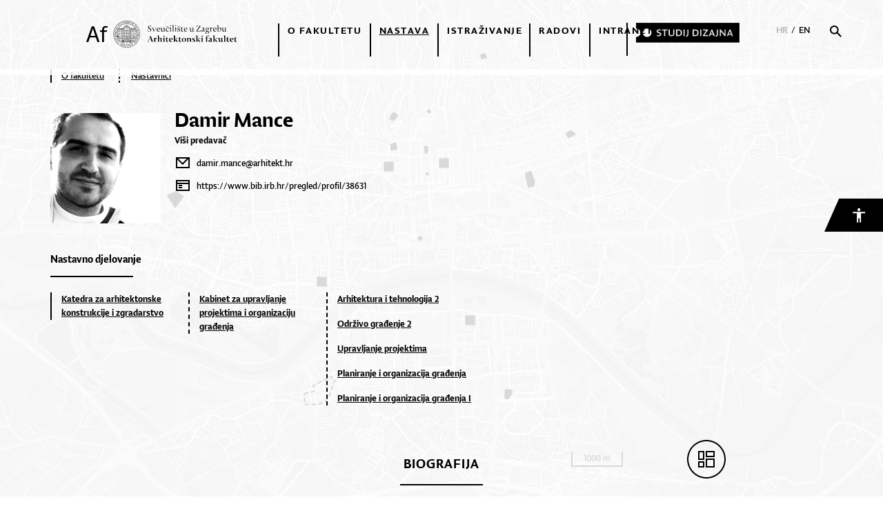

--- FILE ---
content_type: text/html; charset=utf-8
request_url: https://www.arhitekt.hr/hr/nastava/osoba/damirmance,91.html
body_size: 25660
content:




<!doctype html>
<!--[if lt IE 7]>      <html class="no-js lt-ie9 lt-ie8 lt-ie7"> <![endif]-->
<!--[if IE 7]>         <html class="no-js lt-ie9 lt-ie8"> <![endif]-->
<!--[if IE 8]>         <html class="no-js lt-ie9"> <![endif]-->
<!--[if gt IE 8]><!-->
<html class="no-js" dir="ltr">
<!--<![endif]-->
<head>
    <meta http-equiv="X-UA-Compatible" content="IE=edge,chrome=1">
    <meta content="width=device-width, initial-scale=1.0, maximum-scale=1.0, minimum-scale=1.0, user-scalable=no" name="viewport">
    <meta http-equiv="content-type" content="text/html; charset=UTF-8">

    <title>| Damir Mance</title>
    
    
    <meta property="og:image" content='/files/images/osobe/damir-mance-3_cmyk.jpg' />
    <meta property="og:title" content='Damir Mance' />
    <meta property="og:url" content='/hr/nastava/osoba/damirmance,91.html' />
    <meta property="og:type" content="website" />
    <meta property="og:description" content='DAMIR MANCE, dipl.ing.arh. rođen 1975 u Sisku. Godine 1999. diplomirao je na Arhitektonskom fakultetu Sveučilišta u Zagrebu pod mentorstvom prof. Ines Filipović. Godine 2006. otvara arhitektonski ured Arhitektura minimal (A_) sa ciljem popunjavanja praznine u segmentu arhitektonske razrade projektne dokumentacije pri čemu poseban naglasak stavlja na detalje ključne za funkcionalnost i doživljaj građevine, procjenu i kontrolu troškova od najranijih faza razrade projekta te realizaciju unutar zadanog proračuna. Kroz suradnju s renomiranim imenima na hrvatskoj arhitektonskoj sceni istaknute su aktivnosti u segmentu razrade i koordinacije projekata s naglašenom autorskom komponentom, te praćenja njihove realizacije kroz nadzor. U ulozi autora i projektanta pojavljuje se na projektima više zgrada nagrađivanih i publiciranih u Hrvatskoj i inozemstvu.
Nastavna i stručna djelatnost
Od 2008. zaposlen na Arhitektonskom fakultetu u statusu predavača na Katedri za arhitektonske konstrukcije i zgradarstvo, u zvanje viđeg predavača izabran je 2013.
Na diplomskom studiju nositelj kolegija Upravljanje projektima, voditelj grupe na kolegiju Arhitektura i tehnologija II s temom Informacijsko upravljanje građevinama (BIM) i koordinator studentske stručne prakse (SSP). Na preddiplomskom studiju sudjeluje u nastavi na kolegiju Planiranje i organizacija građenja I.
Član stručnog povjerenstva za izradu studijskog programa poslijediplomskog specijalističkog studija 'BIM (Building Information Modeling) u arhitekturi'  
Sudjeluje u radu udruge BIM hrvatska, te se aktivno nizom predavanja na stručnim skupovima bavi promicanjem informacijskog modeliranja građevina (BIM) i digitalne tranformacije arhitektonskih usluga. 
Od 2017. glavni urednik hrvatskog prijevoda BIM Dictionary i aktivan član međunarodne udruge BIM excellence initiative od 2017. godine.   
Od 2020. predsjednik Odbora za standardizaciju usluga i BIM pri Hrvatskoj komori arhitekata, te član područnog odbora grada Zagreba.
Od 2021. član tehničkog odbora HZN/TO 551 Gradnja, pri Hrvatskom zavodu za norme.' />

    <link rel="icon" href="/images/_theme/0/af-favicon16x16.ico" type="image/x-icon">
  <link rel="shortcut icon" href="/images/_theme/0/af-favicon16x16.png" type="image/x-icon">
  
  


  <script src="//ajax.googleapis.com/ajax/libs/jquery/1.8.1/jquery.min.js"></script>
  <script>window.jQuery || document.write('<script src="/js/vendor/jquery-1.8.1.min.js"><\/script>')</script>


  <script type="application/javascript" src="/js/plugins/slick/slick.js"></script>
  <script src="https://maps.googleapis.com/maps/api/js?key=AIzaSyDeuZ5WChReb8AQIKmK22kl1s4ZjS1WMYw" type="application/javascript"></script>
    <link rel="stylesheet" href="/js/plugins/slick/slick.less" />
  <link rel="stylesheet" href="/js/plugins/slick/slick-theme.less" />
  <link href="https://fonts.googleapis.com/css?family=Roboto:300,300i,400,400i,500,500i,700,700i" rel="stylesheet">
  <link rel="stylesheet" href="https://fonts.typotheque.com/WF-031183-010277.css" type="text/css" />
  <script src="//asset.novena.hr/plugin/fancybox/2.1.5/source/jquery.fancybox.js"></script>
  <link rel="stylesheet" href="//asset.novena.hr/plugin/fancybox/2.1.5/source/jquery.fancybox.css" />

  

  <script type="text/javascript" src="//asset.novena.hr/plugin/cookie/1.4.1/jquery.cookie.js"></script>
  <script src="/js/accessibility.js"></script>



  <link rel="stylesheet" href="/js/noUIslider/nouislider.min.css" />
    <script type="application/javascript" src="/js/noUIslider/nouislider.min.js"></script>

    <!--[if lt IE 9]>
       <script src="//html5shiv.googlecode.com/svn/trunk/html5.js"></script>
       <script>window.html5 || document.write('<script src="js/vendor/html5shiv.js"><\/script>')</script>
    <![endif]-->
    

  <link rel="stylesheet" href="https://cdnjs.cloudflare.com/ajax/libs/uikit/2.27.5/css/uikit.min.css" />
  <script src="https://cdnjs.cloudflare.com/ajax/libs/uikit/2.27.5/js/uikit.min.js"></script>
    <script src="/js/fancybox/jquery.fancybox.js" type="application/javascript"></script>
    <link rel="stylesheet" href="/js/fancybox/jquery.fancybox.css" />
    <script type="application/javascript" src="/js/script.js?v=0.13"></script>
    
    <script type="application/javascript" src="/js/Helper.js"></script>




  <link rel="stylesheet" href="/css/web.less?v=1">
</head>

<body class="main">
  

  

<div class="accessibility" data-uk-dropdown="{mode:'click',pos:'bottom-right'}">

  <button  type="button" id="accessibility-button">
    <img src="/images/_theme/access-white.png" />
  </button>

  <div id="accessibility-menu" class="uk-dropdown">
    <ul>
      <li id="increaseFontBtn" class="increaseFontBtn">
        <span class="uk-icon icon-increase-font"></span><span>Povećaj font</span>
      </li>
      <li id="decreaseFontBtn" class="decreaseFontBtn">
        <span class="uk-icon icon-decrease-font"></span><span>Smanji font</span>
      </li>
      <li id="contrastBtn" class="contrastBtn">
        <span class="uk-icon icon-contrast"></span><span>Promijeni kontrast</span>
      </li>
      <li id="grayTonesBtn" class="grayTonesBtn">
        <span class="uk-icon icon-gray-tones"></span><span>Sivi tonovi</span>
      </li>
      <li id="fontBtn" class="fontBtn">
        <span class="uk-icon icon-change-font"></span><span>Promijeni vrstu slova</span>
      </li>
      <li class="highlightLinks">
        <span class="uk-icon icon-paperclip"></span><span>Istakni poveznice</span>
      </li>
      <li class="resetBtn">
        <span class="uk-icon icon-undo"></span><span>Vrati izvorno</span>
      </li>
    </ul>
  </div>

</div>

  <!--[if lt IE 7]>
<p class="chromeframe">You are using an outdated browser. <a href="http://browsehappy.com/">Upgrade your browser today</a> or <a href="http://www.google.com/chromeframe/?redirect=true">install Google Chrome Frame</a> to better experience this site.</p>
<![endif]-->
    <div class="afw-container clearfix">
        <div class="header">
            


<div class="header-inner clearfix">  
    
    <div class="logo">
        <a href="/hr/">
            <img src="/images/_theme/0/af-logo.svg" alt="Arhitektonski fakultet"/>
        </a>
    </div>
    <div class="right">
        


<div class="r_menu">
<ul class="nav clearfix">
<a style="display:none;" href="https://baccaratsites.kr/" rel="dofollow">baccaratsites.kr</a>
<a style="display:none;" href="https://jilibet-casino.ph/" rel="dofollow">jilibet</a>
<a style="display:none;" href="https://totosite2025.com/" rel="dofollow">totosite2025.com</a>
<a style="display:none;" href="https://helpslotwins.ph/" rel="dofollow">helpslotwin</a>
<a style="display:none;" href="https://8k8-login.ph/" rel="dofollow">8k8</a>
<a style="display:none;" href="https://casibom-giris.tv/" rel="dofollow"> casibom</a>

<li id="m-2" class="category">
    <a 
        href="/hr/o-fakultetu/" 
        target="_self">O fakultetu</a>
    <ul class="subcategory"><li id="sm-35"><a  href="/hr/o-fakultetu/kontekst/" target="_self">Kontekst</a>
    
    </li><li id="sm-14"><a  href="/hr/o-fakultetu/fakultet-danas/" target="_self">Fakultet danas</a>
    
    </li><li id="sm-132"><a  href="/hr/o-fakultetu/misija-i-vizija/" target="_self">Misija i vizija</a>
    
    </li><li id="sm-120"><a  href="/hr/o-fakultetu/kronika-fakulteta/" target="_self">Kronika Arhitektonskog fakulteta</a>
    
    </li><li id="sm-133"><a  href="/hr/o-fakultetu/af-newsletter/" target="_self">AF Newsletter</a>
    
    </li><li id="sm-134"><a  href="/hr/o-fakultetu/osiguranje-kvalitete/" target="_self">Osiguranje kvalitete</a>
    
    </li><li id="sm-18"><a  href="/hr/o-fakultetu/indeks-zaposlenika/" target="_self">Indeks zaposlenika</a>
    
    </li><li id="sm-5"><a  href="/hr/o-fakultetu/kontakt/" target="_self">Kontakt</a>
    <ul class="level2"><li><a  href="https://arhitekt.hr/files/file/2025/9/af-telefonski-imenik.pdf" target="_blank">Telefonski imenik AF</a>
    </li></ul>
    </li><li id="sm-135"><a  href="https://arhitekt.hr/files/file/javni-dokumenti/2024/statut-af-sijecanj-10-2024.pdf" target="_blank">Statut</a>
    
    </li><li id="sm-137"><a  href="/hr/o-fakultetu/uprava/" target="_self">Uprava</a>
    
    </li><li id="sm-147"><a  href="/hr/o-fakultetu/ustroj/" target="_blank">Ustroj</a>
    
    </li><li id="sm-139"><a  href="/hr/o-fakultetu/studentski-zbor/" target="_self">Studentski zbor Arhitektonskog fakulteta</a>
    
    </li><li id="sm-100"><a  href="/hr/o-fakultetu/udruge/" target="_self">Udruge</a>
    <ul class="level2"><li><a  href="/hr/o-fakultetu/udruge/alumni/" target="_self">Alumni</a>
    </li><li><a  href="/hr/o-fakultetu/udruge/usauh/" target="_self">USAUH - Udruga studija arhitekture i urbanizma Hrvatske</a>
    </li><li><a  href="/hr/o-fakultetu/udruge/suaf/" target="_self">SUAF - Sportska udruga studenata Arhitektonskog fakulteta.</a>
    </li></ul>
    </li><li id="sm-160"><a  href="/hr/o-fakultetu/programsko-financiranje-af/" target="_self">Programsko financiranje AF</a>
    
    </li></ul></li><li id="m-3" class="category">
    <a class="selected"
        href="/hr/nastava/" 
        target="_self">Nastava</a>
    <ul class="subcategory"><li id="sm-99"><a  href="/hr/nastava/upisi/" target="_self">Upisi</a>
    
    </li><li id="sm-41"><a  href="/hr/nastava/studij-arhitekture-i-urbanizma/" target="_self">Studij arhitekture i urbanizma</a>
    <ul class="level2"><li><a  href="/hr/nastava/studij-arhitekture-i-urbanizma/preddiplomski-studij/" target="_self">Preddiplomski studij</a>
    </li><li><a  href="/hr/nastava/studij-arhitekture-i-urbanizma/diplomski-studij/" target="_self">Diplomski studij</a>
    </li></ul>
    </li><li id="sm-49"><a  href="/hr/nastava/poslijediplomski-studiji/doktorski-studij/" target="_self">Poslijediplomski studiji</a>
    <ul class="level2"><li><a  href="/hr/nastava/poslijediplomski-studiji/doktorski-studij/" target="_self">Doktorski studij</a>
    </li><li><a  href="/hr/nastava/poslijediplomski-studiji/specijalisticki-studij/" target="_self">Specijalistički studij</a>
    </li></ul>
    </li><li id="sm-40"><a  href="https://www.studijdizajna.com/" target="_blank">Studij dizajna</a>
    
    </li><li id="sm-25"><a  href="/hr/nastava/ljetne-skole-i-izvannastavne-radionice/" target="_self">Ljetne škole i izvannastavne radionice</a>
    
    </li><li id="sm-27"><a  href="/hr/nastava/medunarodna-suradnja/" target="_self">Međunarodna suradnja</a>
    
    </li><li id="sm-98"><a  href="/hr/nastava/strucno-usavrsavanje/" target="_self">Stručno usavršavanje</a>
    
    </li><li id="sm-144"><a  href="/hr/nastava/informacije-za-buduce-studente/" target="_self">Informacije za buduće studente</a>
    
    </li></ul></li><li id="m-36" class="category">
    <a 
        href="/hr/istrazivanje/" 
        target="_self">Istraživanje</a>
    <ul class="subcategory"><li id="sm-37"><a  href="/hr/istrazivanje/istrazivacki-projekti/" target="_self">Istraživački projekti</a>
    
    </li><li id="sm-94"><a  href="/hr/istrazivanje/nakladnistvo/" target="_self">Nakladništvo</a>
    <ul class="level2"><li><a  href="/hr/istrazivanje/nakladnistvo/casopis-prostor/" target="_self">Časopis Prostor</a>
    </li></ul>
    </li><li id="sm-97"><a  href="/hr/istrazivanje/skupovi/" target="_self">Skupovi</a>
    
    </li><li id="sm-30"><a  href="/hr/istrazivanje/istrazivacki-radovi/" target="_self">Istraživački radovi</a>
    
    </li><li id="sm-154"><a  href="https://www.croris.hr/ustanove/ustanova/40" target="_blank">CroRIS</a>
    
    </li><li id="sm-155"><a  href="/hr/o-fakultetu/ustroj/znanstveno-informacijske-i-druge-jedinice/studijski-arhiv/" target="_blank">Studijski arhiv</a>
    
    </li></ul></li><li id="m-4" class="category">
    <a 
        href="/hr/radovi/" 
        target="_self">Radovi</a>
    <ul class="subcategory"><li id="sm-29"><a  href="/hr/radovi/studentski-radovi/" target="_self">Studentski radovi</a>
    
    </li><li id="sm-28"><a  href="/hr/radovi/strucni-radovi/" target="_self">Stručni radovi</a>
    
    </li><li id="sm-95"><a  href="/hr/radovi/izlozbe0/" target="_self">Izložbe</a>
    
    </li><li id="sm-96"><a  href="/hr/radovi/predavanja/" target="_self">Predavanja</a>
    
    </li><li id="sm-152"><a  href="/hr/radovi/nagrade-i-priznanja/" target="_self">Nagrade i priznanja</a>
    
    </li></ul></li><li id="m-42" class="category">
    <a 
        href="https://arhitektzg.sharepoint.com/SitePages/Nastavni%20portal%20Virtual%20Af.aspx" 
        target="_blank">Intranet</a>
    </li><li id="m-150" class="category">
    <a 
        href="https://www.studijdizajna.com" 
        target="_blank"><img alt="" src="/files/images/slike-2024/BUTTON-S-DIZAJNA.png" style="width: 150px; max-width: 150px; height: auto;" /></a>
    </li></ul>

    </div>




<div class="r_search">
  <div class="povecalo">
    <div class="bordered">
      <img class="searcher top" onclick="DoSearchTop();" src="/images/_theme/0/ic-search.svg" />
      <div class="search top" style="display: none;">
        <input type="text" id="tbSearchTextTop" autofocus="autofocus" placeholder="Pretraďż˝i pojam" />
      </div>
    </div>
    <img src="/images/_theme/0/ic-close.svg" class="hide" style="display: none; margin-left: 15px;" />
  </div>
</div>

<div class="language-wrapper">
  <a class="selected" href="/hr/">HR</a> / <a class="" href="/en/">EN</a>
</div>

<style>

    .is-border{
        border-bottom: 1px solid #d8d8d8;padding-bottom: 7px;
    }

    #tbSearchTextTop{
        border:0px;
            width: 90%;
 height: 33px;
 line-height: 1.4em;
 background: transparent;
    font-family: "Lumin Sans Regular" !important;
  font-size: 16px;
  padding-left:0px;
  cursor: default;
    }

    .search-button{
        width: 67px;
    height: 28px;
    background-color: #ff4242;
    display: inline-block;
    color: white;
    padding-top: 7px;
    padding-left: 12px;
        font-family: "Lumin Sans Regular" !important;
  font-size: 16px;
  text-align: left;
  color: #ffffff;
  cursor:pointer;
    }
</style>

<script type="text/javascript">
    function DoSearchTop()
    {
        if ($(".search.top").css("display") != "none")
           window.location.href = '/hr/pretrazivanje/' + "?search=" + $("#tbSearchTextTop").val();
    }
    document.getElementById("tbSearchTextTop").addEventListener("keydown", function (e) { if (e.keyCode == 13) { DoSearchTop(); return false;} }, true);

    $(document).ready(function () {
        $('.search-button.top').click(function () {
            window.location.href = "/hr/rezultati-pretrage/?search=" + $("#tbSearchTextTop").val();
        });

        $('.hide').click(function () {
            $('.searcher.top').click();
        });

        $('.searcher.top').click(function () {
            if ($(this).hasClass("opened")) {
                $(this).removeClass("opened");
                 $('.search.top').hide();
                $('.r_menu').show();
                $('.hide').hide();
                $('.bordered').removeClass("id-bordered");
            }
            else {
                $(this).addClass("opened");
                $('.search.top').css("display", "block");
                $('.r_menu').hide();
                $('.hide').css("display", "inline-block");
                $('.bordered').addClass("id-bordered");
                $("#tbSearchTextTop").val("");
                //$('#tbSearchTextTop').focus();
                document.getElementById("tbSearchTextTop").focus();
            }
        });
    });
</script>

    </div>
    <a class="menu-icon">
        <div id="main-menu-icon">
            <span></span>
            <span></span>
            <span></span>
        </div>
    </a>
    <div class="st-dizajna-menu-mobile"><a href="https://www.studijdizajna.com" target="_blank"><img alt="" src="/files/images/slike-2024/BUTTON-S-DIZAJNA.png"></a></div>
    
</div>

        </div>
        <div class="afw-content">
            <div class="af-content">
                
                
                

                

                

<div class="aktualnosti-box osoba nobackgroundcolor">
  <div class="inner">
   
        <div class="bread-crumbs">
            <a href="/hr/o-fakultetu/org/arhitektonski-fakultet-sveu%c4%8dilista-u-zagrebu,1.html">O fakultetu</a><div class="hierarchy-delimiter"></div> 
            <a href="/hr/o-fakultetu/indeks-zaposlenika/">Nastavnici</a>
        </div>
    

    <div class="osoba-box">
      <div class="image">
        <img src="/files/images/osobe/320x320-4/damir-mance-3_cmyk.jpg" alt="Damir Mance"/>
      </div>

      <div class="osoba-details">
        <h1>Damir Mance</h1>
        
        <div class="titles">
          Viši predavač
        </div>
        <div class="osoba-links">
            
          
            <div class="icon-holder">
                <div class="icon icon-mail"></div>
                <div class="icon-desc"><a href="mailto:damir.mance@arhitekt.hr">damir.mance@arhitekt.hr</a></div>
            </div>
          
            <div class="icon-holder">
                <div class="icon icon-link"></div>
                <div class="icon-desc"><a href="https://www.bib.irb.hr/pregled/profil/38631" target="_blank">https://www.bib.irb.hr/pregled/profil/38631</a></div>
            </div>
          
            
        </div>
       
      </div>

       
        <h3 class="clearfix">Nastavno djelovanje</h3>
        <div class="hierarchy">
          
              <div class="level level-1">
                <a href="/hr/o-fakultetu/org/katedra-za-arhitektonske-konstrukcije-i-zgradarstvo,12.html">Katedra za arhitektonske konstrukcije i zgradarstvo</a><br/>
              </div>
            
              <div class="level level-2">
                <a href="/hr/o-fakultetu/org/kabinet-za-upravljanje-projektima-i-organizaciju-gradenja,24.html">Kabinet za upravljanje projektima i organizaciju građenja</a><br/>
              </div>
            
              <div class="level level-3">
                <a href="/hr/o-fakultetu/org/arhitektura-i-tehnologija-2,240.html">Arhitektura i tehnologija 2</a><br/><div class="new-line" style="width: 100%;clear: both;height: 1px;display: block !important;"></div><br/><a href="/hr/o-fakultetu/org/odrzivo-gradenje-2-,87.html">Održivo građenje 2 </a><br/><div class="new-line" style="width: 100%;clear: both;height: 1px;display: block !important;"></div><br/><a href="/hr/o-fakultetu/org/upravljanje-projektima,241.html">Upravljanje projektima</a><br/><div class="new-line" style="width: 100%;clear: both;height: 1px;display: block !important;"></div><br/><a href="/hr/o-fakultetu/org/planiranje-i-organizacija-gradenja,100.html">Planiranje i organizacija građenja</a><br/><div class="new-line" style="width: 100%;clear: both;height: 1px;display: block !important;"></div><br/><a href="/hr/o-fakultetu/org/planiranje-i-organizacija-gradenja-i,258.html">Planiranje i organizacija građenja I</a><br/>
              </div>
            
        </div>
        
    </div>

<div class="linked-news">
    <div class="slide-s top-right-linked" data-position="0">
        
    </div>
</div>

<div class="clearfix"></div>
<div style="height:40px;display:inline-block;"></div>


            <h2>Biografija</h2>
            <div class="osoba-text">
                    <div class="osoba-description">
                  
                    </div>

                
    <div class="texter">
        <div class="half-text">
            <span class="first-half bio">DAMIR MANCE, dipl.ing.arh. rođen 1975 u Sisku. Godine 1999. diplomirao je na Arhitektonskom fakultetu Sveučilišta u Zagrebu pod mentorstvom prof. Ines Filipović. Godine 2006. otvara arhitektonski ured Arhitektura minimal (A_) sa ciljem popunjavanja praznine u segmentu arhitektonske razrade projektne dokumentacije pri čemu poseban naglasak stavlja na detalje ključne za funkcionalnost i doživljaj građevine, procjenu i kontrolu troškova od najranijih faza razrade projekta te realizaciju unutar zadanog proračuna. Kroz suradnju s renomiranim imenima na hrvatskoj arhitektonskoj sceni istaknute su aktivnosti u segmentu razrade i koordinacije projekata s naglašenom autorskom komponentom, te praćenja njihove realizacije kroz nadzor. U ulozi autora i projektanta pojavljuje se na projektima više zgrada nagrađivanih i publiciranih u Hrvatskoj i inozemstvu.<br/>Nastavna i stručna djelatnost<br/>Od 2008. zaposlen na Arhitektonskom fakultetu u statusu predavača na Katedri za arhitektonske&nbsp;konstrukcije i zgradarstvo, u zvanje viđeg predavača izabran je 2013.<br/>Na diplomskom studiju nositelj kolegija Upravljanje projektima, voditelj grupe na kolegiju Arhitektura i tehnologija II s temom Informacijsko upravljanje građevinama (BIM) i koordinator studentske stručne prakse (SSP). Na preddiplomskom studiju sudjeluje u nastavi na kolegiju Planiranje i organizacija građenja I.<br/>Član stručnog povjerenstva za izradu studijskog programa poslijediplomskog specijalističkog studija "BIM (Building Information Modeling) u arhitekturi"  <br/>Sudjeluje u radu udruge BIM hrvatska, te se aktivno nizom predavanja na stručnim skupovima bavi promicanjem informacijskog modeliranja građevina (BIM) i digitalne tranformacije arhitektonskih usluga. <br/>Od 2017. glavni urednik hrvatskog prijevoda BIM Dictionary i aktivan član međunarodne udruge BIM excellence initiative od 2017. godine.   <br/>Od 2020. predsjednik Odbora za standardizaciju usluga i BIM pri Hrvatskoj komori arhitekata, te član područnog odbora grada Zagreba.<br/>Od 2021. član tehničkog odbora HZN/TO 551 Gradnja, pri Hrvatskom zavodu za norme.<br/><br/><div class="osoba-quote"></div></span>
        
        </div>
        
        <div class="load-more-bio"></div>
        
    </div>

            </div>
    
          </div>
        </div>

        

<div class="inner">
    <div class="holder clearfix big-padding ">
        
            <div class="subtitle-box ">
            
            <h2>Mentorirani studentski radovi</h2>
             
        </div>
        
        <a class="trigger-fancy" href="#fancybox-div"></a>
        
        <div class="slide-holder clearfix">


            <div class=" horizontal-slide slide-m " data-position="0">
                
                        <a href="/hr/radovi/rad/mogucnost-primjene-bim-a-u-izradi-modela-postojecih-gradevina-na-primjeru-istocnog-krila-zgrade-agg-a,364.html">
                            <div class="box box-m" data-objectId="">
                                <img src="/files/g/1-384/244x170-4/1-(2).JPG" alt="Mogućnost primjene BIM-a u izradi modela postojećih građevina na primjeru istočnog krila zgrade AGG-a" />
                                <div class="title">Rad / Stručni rad</div>
                                <div class="main-title">Mogućnost primjene BIM-a u izradi modela postojećih građevina...</div>
                            </div>
                        </a>
                    
                        
            </div>
        </div>
    </div>
</div>

<script>
    var radovi = [];
    
        radovi.push(364);
    
</script>
        

        
            <!--div class="inner"><br><br><br><br></!--div-->
        

        <div class="af-top clearfix">
   
<div class="inner">
    <div class="holder hsot clearfix ">
         
            <div class="subtitle-box">
                <h2 class="force-left" >Ostali članovi kabineta
                    
                </h2>
            </div>
            <a class="trigger-fancy" href="#fancybox-div"></a>
        

        <div class="slide-holder small-slider-holder clearfix">

            <div class="horizontal-slide slide-s for-fancy" data-position="0">
                
                        <a class="normal-link" href="/hr/nastava/osoba/dubravkobacic,98.html">
                            <div class="box box-s" data-objectId="">
                                <img src="/files/images/osobe/155x100-3/BACIC.jpg"  alt="Dubravko Bačić"/>
                                <div class="main-title">Dubravko Bačić</div>
                            </div>
                        </a>
                    
                        <a class="normal-link" href="/hr/nastava/osoba/teodorcvitanovic,100.html">
                            <div class="box box-s" data-objectId="">
                                <img src="/files/images/osobe/155x100-4/teodor-cvitanovic.jpg"  alt="Teodor Cvitanović"/>
                                <div class="main-title">Teodor Cvitanović</div>
                            </div>
                        </a>
                    
                        <a class="normal-link" href="/hr/nastava/osoba/tajanajaklenec,102.html">
                            <div class="box box-s" data-objectId="">
                                <img src="/files/images/osobe/155x100-4/tcb-(1).jpg"  alt="Tajana Jaklenec"/>
                                <div class="main-title">Tajana Jaklenec</div>
                            </div>
                        </a>
                    
            </div>
        </div>
    </div>
</div>
</div>


<!-- -->
            </div>
            
        </div>
        <div id="fancybox-div">
            <div class="fancy-title"></div>
            <div class="content"></div>
        </div>

    </div>
    

<footer >
    
   
    <div class="inner clearfix">
        <div class="info f1">
            <img src="\images\_theme\0\af-logo-white.svg" class="logo-white" alt="Arhitektonski fakultet" />
            <div class="submenu" >
                <ul>
                    <li>Fra Andrije Kačića Miošića 26</li>
                    <li>HR-10000 Zagreb</li>
                    <li>tel: +385 (0)1 4639 222</li>
                    <li>faks: +385 (0)1 4828 079</li>
                    <li>
                        <div style="width: 32px; height: 1px; margin-bottom: 10px; margin-top: 10px;"></div>
                    </li>

                    <li>e-mail: info@arhitekt.hr</li>
                    <li>www.arhitekt.unizg.hr</li>
                    <li>OIB 42061107444</li>
                    <li>IBAN HR5623600001101225521</li>
                </ul>
            </div>
        </div>

          <div class="f2">
        
                <ul  style="float: left;">
            
                <li class="submenu glavni-li"><a class="title"  href="/hr/o-fakultetu/">O fakultetu</a>
                    
                            <ul class="ul-menu ul1">
                        
                            <li><a  href="/hr/o-fakultetu/kontekst/">Kontekst</a>
                                

                            </li>
                        
                            <li><a  href="/hr/o-fakultetu/fakultet-danas/">Fakultet danas</a>
                                

                            </li>
                        
                            <li><a  href="/hr/o-fakultetu/misija-i-vizija/">Misija i vizija</a>
                                

                            </li>
                        
                            <li><a  href="/hr/o-fakultetu/kronika-fakulteta/">Kronika Arhitektonskog fakulteta</a>
                                

                            </li>
                        
                            <li><a  href="/hr/o-fakultetu/af-newsletter/">AF Newsletter</a>
                                

                            </li>
                        
                            <li><a  href="/hr/o-fakultetu/osiguranje-kvalitete/">Osiguranje kvalitete</a>
                                

                            </li>
                        
                            <li><a  href="/hr/o-fakultetu/indeks-zaposlenika/">Indeks zaposlenika</a>
                                

                            </li>
                        
                            <li><a  href="/hr/o-fakultetu/kontakt/">Kontakt</a>
                                
                            <ul class="level2 ul2">
                        
                            <li><a  href="https://arhitekt.hr/files/file/2025/9/af-telefonski-imenik.pdf">Telefonski imenik AF</a></li>
                        </ul>

                            </li>
                        
                            <li><a  href="https://arhitekt.hr/files/file/javni-dokumenti/2024/statut-af-sijecanj-10-2024.pdf">Statut</a>
                                

                            </li>
                        
                            <li><a  href="/hr/o-fakultetu/uprava/">Uprava</a>
                                

                            </li>
                        
                            <li><a  href="/hr/o-fakultetu/ustroj/">Ustroj</a>
                                

                            </li>
                        
                            <li><a  href="/hr/o-fakultetu/studentski-zbor/">Studentski zbor Arhitektonskog fakulteta</a>
                                

                            </li>
                        
                            <li><a  href="/hr/o-fakultetu/udruge/">Udruge</a>
                                
                            <ul class="level2 ul2">
                        
                            <li><a  href="/hr/o-fakultetu/udruge/alumni/">Alumni</a></li>
                        
                            <li><a  href="/hr/o-fakultetu/udruge/usauh/">USAUH - Udruga studija arhitekture i urbanizma Hrvatske</a></li>
                        
                            <li><a  href="/hr/o-fakultetu/udruge/suaf/">SUAF - Sportska udruga studenata Arhitektonskog fakulteta.</a></li>
                        </ul>

                            </li>
                        
                            <li><a  href="/hr/o-fakultetu/programsko-financiranje-af/">Programsko financiranje AF</a>
                                

                            </li>
                        </ul>
                </li>
            
                <li class="submenu glavni-li"><a class="title" class="selected" href="/hr/nastava/">Nastava</a>
                    
                            <ul class="ul-menu ul1">
                        
                            <li><a  href="/hr/nastava/upisi/">Upisi</a>
                                

                            </li>
                        
                            <li><a  href="/hr/nastava/studij-arhitekture-i-urbanizma/">Studij arhitekture i urbanizma</a>
                                
                            <ul class="level2 ul2">
                        
                            <li><a  href="/hr/nastava/studij-arhitekture-i-urbanizma/preddiplomski-studij/">Preddiplomski studij</a></li>
                        
                            <li><a  href="/hr/nastava/studij-arhitekture-i-urbanizma/diplomski-studij/">Diplomski studij</a></li>
                        </ul>

                            </li>
                        
                            <li><a  href="/hr/nastava/poslijediplomski-studiji/doktorski-studij/">Poslijediplomski studiji</a>
                                
                            <ul class="level2 ul2">
                        
                            <li><a  href="/hr/nastava/poslijediplomski-studiji/doktorski-studij/">Doktorski studij</a></li>
                        
                            <li><a  href="/hr/nastava/poslijediplomski-studiji/specijalisticki-studij/">Specijalistički studij</a></li>
                        </ul>

                            </li>
                        
                            <li><a  href="https://www.studijdizajna.com/">Studij dizajna</a>
                                

                            </li>
                        
                            <li><a  href="/hr/nastava/ljetne-skole-i-izvannastavne-radionice/">Ljetne škole i izvannastavne radionice</a>
                                

                            </li>
                        
                            <li><a  href="/hr/nastava/medunarodna-suradnja/">Međunarodna suradnja</a>
                                

                            </li>
                        
                            <li><a  href="/hr/nastava/strucno-usavrsavanje/">Stručno usavršavanje</a>
                                

                            </li>
                        
                            <li><a  href="/hr/nastava/informacije-za-buduce-studente/">Informacije za buduće studente</a>
                                

                            </li>
                        </ul>
                </li>
            
                <li class="submenu glavni-li"><a class="title"  href="/hr/istrazivanje/">Istraživanje</a>
                    
                            <ul class="ul-menu ul1">
                        
                            <li><a  href="/hr/istrazivanje/istrazivacki-projekti/">Istraživački projekti</a>
                                

                            </li>
                        
                            <li><a  href="/hr/istrazivanje/nakladnistvo/">Nakladništvo</a>
                                
                            <ul class="level2 ul2">
                        
                            <li><a  href="/hr/istrazivanje/nakladnistvo/casopis-prostor/">Časopis Prostor</a></li>
                        </ul>

                            </li>
                        
                            <li><a  href="/hr/istrazivanje/skupovi/">Skupovi</a>
                                

                            </li>
                        
                            <li><a  href="/hr/istrazivanje/istrazivacki-radovi/">Istraživački radovi</a>
                                

                            </li>
                        
                            <li><a  href="https://www.croris.hr/ustanove/ustanova/40">CroRIS</a>
                                

                            </li>
                        
                            <li><a  href="/hr/o-fakultetu/ustroj/znanstveno-informacijske-i-druge-jedinice/studijski-arhiv/">Studijski arhiv</a>
                                

                            </li>
                        </ul>
                </li>
            
                <li class="submenu glavni-li"><a class="title"  href="/hr/radovi/">Radovi</a>
                    
                            <ul class="ul-menu ul1">
                        
                            <li><a  href="/hr/radovi/studentski-radovi/">Studentski radovi</a>
                                

                            </li>
                        
                            <li><a  href="/hr/radovi/strucni-radovi/">Stručni radovi</a>
                                

                            </li>
                        
                            <li><a  href="/hr/radovi/izlozbe0/">Izložbe</a>
                                

                            </li>
                        
                            <li><a  href="/hr/radovi/predavanja/">Predavanja</a>
                                

                            </li>
                        
                            <li><a  href="/hr/radovi/nagrade-i-priznanja/">Nagrade i priznanja</a>
                                

                            </li>
                        </ul>
                </li>
            
                <li class="submenu glavni-li"><a class="title"  href="https://arhitektzg.sharepoint.com/SitePages/Nastavni%20portal%20Virtual%20Af.aspx">Intranet</a>
                    
                </li>
            
                <li class="submenu glavni-li"><a class="title"  href="https://www.studijdizajna.com"><img alt="" src="/files/images/slike-2024/BUTTON-S-DIZAJNA.png" style="width: 150px; max-width: 150px; height: auto;" /></a>
                    
                </li>
            
                <li class="submenu glavni-li"><a class="title"  href="/hr/impressum/">Impressum</a>
                    
                </li>
            
                <li class="submenu glavni-li"><a class="title"  href="http://www.unizg.hr/">Sveučilište</a>
                    
                </li>
            
                <li class="submenu glavni-li"><a class="title"  href="/hr/javno-dostupne-informacije/">Javno dostupne informacije</a>
                    
                            <ul class="ul-menu ul1">
                        
                            <li><a  href="/hr/javno-dostupne-informacije/rezultati-natjecaja-za-izbor-na-radna-mjesta/">REZULTATI NATJEČAJA ZA IZBOR NA RADNA MJESTA</a>
                                

                            </li>
                        </ul>
                </li>
            
                <li class="submenu glavni-li"><a class="title"  href="/hr/natjecaji/">Natječaji</a>
                    
                </li>
            
                <li class="submenu glavni-li"><a class="title"  href="/hr/javna-nabava/">Javna nabava</a>
                    
                </li>
            
              <li class="submenu glavni-li li2">
                <a class="title uk-float-left selected" style="margin-right: 6px;" href="/hr/">HR</a>
                <a class="title uk-float-left " href="/en/">EN</a>
              </li>
                </ul>
            
        </div>
    </div>
</footer>

<!-- Global site tag (gtag.js) - Google Analytics -->
<script async src="https://www.googletagmanager.com/gtag/js?id=UA-114113645-1"></script>
<script>
  window.dataLayer = window.dataLayer || [];
  function gtag(){dataLayer.push(arguments);}
  gtag('js', new Date());

  gtag('config', 'UA-114113645-1');
</script>


    

<link rel="stylesheet" href="/css/ol.less" type="text/css">
<script src="/js/ol/ol.js"></script>
<div id="map"></div>

<div id="map_switcher" onclick="ChangeMapStatus();">
    <img src="/images/_theme/0/ic-map.svg" alt="Karta" />
</div>

<div id="hover-holder"></div>

<div class="map-controls" style="display: none;">
    <div id="slider-noui" class="no-ui-slider"></div>

    <div id="map-searcher" class="opened">
        <input type="text" id="map-searher" placeholder="Pretraži..." />
        <div class="filters-hider">
            <img src="/images/_theme/0/ic-pullout.png" alt="ic-pullout" />
        </div>
        <div class="opcije-prikaza">Opcije prikaza <i class="uk-icon-chevron-down"></i><i class="uk-icon-chevron-up"></i></div>
        <div class="filters">
            <div class="item">
                <input type="checkbox" id="cbIzgradjeno" />
                <label>Izgrađeno</label>
            </div>
            <div class="item">
                <input type="checkbox" id="cbNeIzgradjeno" />
                <label>Neizgrađeno</label>
            </div>
            <div class="item">
                <input type="checkbox" id="cbIstrazivackiRad" />
                <label>Istraživački rad</label>
            </div>
        </div>
        <div class="radovi"></div>
        <div class="slider-hider"></div>
    </div>
    <div class="OSMCopyright">© <a href="https://www.openstreetmap.org/copyright">OpenStreetMap</a> contributors</div>
</div>

<div style="display: none;" class="data-for-naslovna">
    
    <div data-objectidz="5"></div>
    
    <div data-objectidz="6"></div>
    
    <div data-objectidz="7"></div>
    
    <div data-objectidz="9"></div>
    
    <div data-objectidz="11"></div>
    
    <div data-objectidz="18"></div>
    
    <div data-objectidz="20"></div>
    
    <div data-objectidz="22"></div>
    
    <div data-objectidz="23"></div>
    
    <div data-objectidz="24"></div>
    
    <div data-objectidz="25"></div>
    
    <div data-objectidz="26"></div>
    
    <div data-objectidz="27"></div>
    
    <div data-objectidz="28"></div>
    
    <div data-objectidz="30"></div>
    
    <div data-objectidz="31"></div>
    
    <div data-objectidz="32"></div>
    
    <div data-objectidz="33"></div>
    
    <div data-objectidz="34"></div>
    
    <div data-objectidz="36"></div>
    
    <div data-objectidz="37"></div>
    
    <div data-objectidz="39"></div>
    
    <div data-objectidz="40"></div>
    
    <div data-objectidz="43"></div>
    
    <div data-objectidz="44"></div>
    
    <div data-objectidz="46"></div>
    
    <div data-objectidz="47"></div>
    
    <div data-objectidz="49"></div>
    
    <div data-objectidz="50"></div>
    
    <div data-objectidz="52"></div>
    
    <div data-objectidz="54"></div>
    
    <div data-objectidz="59"></div>
    
    <div data-objectidz="60"></div>
    
    <div data-objectidz="73"></div>
    
    <div data-objectidz="74"></div>
    
    <div data-objectidz="75"></div>
    
    <div data-objectidz="77"></div>
    
    <div data-objectidz="79"></div>
    
    <div data-objectidz="80"></div>
    
    <div data-objectidz="82"></div>
    
    <div data-objectidz="83"></div>
    
    <div data-objectidz="86"></div>
    
    <div data-objectidz="88"></div>
    
    <div data-objectidz="90"></div>
    
    <div data-objectidz="91"></div>
    
    <div data-objectidz="96"></div>
    
    <div data-objectidz="97"></div>
    
    <div data-objectidz="98"></div>
    
    <div data-objectidz="100"></div>
    
    <div data-objectidz="101"></div>
    
    <div data-objectidz="103"></div>
    
    <div data-objectidz="104"></div>
    
    <div data-objectidz="106"></div>
    
    <div data-objectidz="111"></div>
    
    <div data-objectidz="113"></div>
    
    <div data-objectidz="114"></div>
    
    <div data-objectidz="117"></div>
    
</div>

<script>
    var MinYear = 1949;
    var MaxYear = 2025;

    var mouseX;
    var mouseY;
    var hover_id = 0;
    $(document).ready(function () {
        $(".opcije-prikaza").click(function () {
            $(this).toggleClass("opened");
            $(".filters").toggleClass("opened");
        });

        $(".filters-hider").click(function () {
            $(this).toggleClass("opened");
            $("#map-searcher").toggleClass("opened");
            $("#map_switcher").toggleClass("closed");
        });

        $(document).on('mouseenter', 'a.visible', function () {
            hover_id = $(this).attr("data-id");
            cluster.changed();
            cl.changed();
        }).on('mouseleave', 'a.visible', function () {
            hover_id = 0;
            cluster.changed();
            cl.changed();
        });

        $(document).mousemove(function (e) {
            mouseX = e.pageX;
            mouseY = e.pageY;
        });

        $(".filters [type='checkbox']").change(function () {
            if ($(this).attr("id") == "cbIzgradjeno" && $(this).is(":checked")) {
                $("#cbNeIzgradjeno").prop("checked", false);
            }
            if ($(this).attr("id") == "cbNeIzgradjeno" && $(this).is(":checked")) {
                $("#cbIzgradjeno").prop("checked", false);
            }
            FilterIt();
        });

        $("#map-searher").keyup(function () {
            FilterIt();
        });

        var slider = document.getElementById('slider-noui');
        noUiSlider.create(slider, {
            start: [MinYear, MaxYear], // 4 handles, starting at...
            connect: true, // Display a colored bar between the handles
            behaviour: 'tap-drag', // Move handle on tap, bar is draggable
            step: 1,
            tooltips: true,
            range: {
                'min': MinYear,
                'max': MaxYear
            },
            pips: { // Show a scale with the slider
                mode: 'steps',
                stepped: true,
                density: 1
            },
            format: {
                to: function (value) {
                    return parseInt(value);
                },
                from: function (value) {
                    return value;
                }
            }
        });
        slider.noUiSlider.on('set', function (values, handle) {
            MinYear = values[0];
            MaxYear = values[1];
            SetVisibleMAPElementsByRange(features);
        });

        $("#slider-noui").append("<div class=\"lefter\"></div><div class=\"righter\"></div>")
    });

    function SetVisibleMAPElementsByRange(features) {
        for (i = 0; i < features.length; i++) {
            if (this.min >= MinYear && this.min <= MaxYear) {
                // sve vrijednosti između
                features[i].style = null;
            }
            else {
                features[i].style = { display: 'none' };
            }
            vector.changed();
        }

        for (i = 0; i < f.length; i++) {
            if (this.min >= MinYear && this.min <= MaxYear) {
                f[i].style = null;
            }
            else {
                f[i].style = { display: 'none' };
            }
            layer_ov.changed();
        }
    }

    function IsAnyFilterOn() {
        if ($("#map-searher").val() != "" || $("#cbIzgradjeno").is(":checked") || $("#cbNeIzgradjeno").is(":checked") || $("#cbStudentskiRad").is(":checked") || $("#cbStrucniRad").is(":checked"))
            return true;
        else return false;
    }

    // Filters opcije prikaza and sets polygons to different color if needed
    function FilterIt() {
        var text = $("#map-searher").val().toLowerCase();
        $("#map-searcher .radovi a").each(function () {
            var is_checkers_good = true;
            var a_text = $(".normal-text", this).html().toLowerCase();
            var status = $(this).attr("data-status");
            var vrsta = $(this).attr("data-type");

            if ($("#cbIzgradjeno").is(":checked")) {
                if (status.toString() != "3") is_checkers_good = false;
            }
            if ($("#cbNeIzgradjeno").is(":checked")) {
                if (status.toString() == "3") is_checkers_good = false;
            }
            if ($("#cbIstrazivackiRad").is(":checked")) {
                if (vrsta.toString() != "3") is_checkers_good = false;
            }

            cluster.changed();
            cl.changed();

            if ((a_text.indexOf(text) > -1 || text == "") && is_checkers_good) {
                $(this).show();
                $(this).addClass("visible");
            }
            else {
                $(this).hide();
                $(this).removeClass("visible");
            }
        });
    }

    var is_map_opened = false;
    function ChangeMapStatus() {
        if (is_map_opened) is_map_opened = false;
        else is_map_opened = true;

        $("#map").toggleClass("on-top", "");
        $("#hover-holder").toggleClass("on-top");
        $("#map-scaler").toggle();
        $(".map-controls").toggle();

        if ($('#map_switcher > IMG').attr('src') == '/images/_theme/0/ic-map.svg')
            $('#map_switcher > IMG').attr("src", '/images/_theme/0/ic-map-close.svg');
        else
            $('#map_switcher > IMG').attr("src", '/images/_theme/0/ic-map.svg');
        $("body").toggleClass("disable", "");
        setTimeout(function () { $(document).scrollTop(0); }, 500);
    }

    var objects = [];
    var Radovi = [];
    var wh;
    var ww;
    var Perc = 0.08;
    var features;

    function initMapo() {
        $(document).scrollTop(0);
        var ob = "";
        $('[data-objectidz]').each(function () {
            if ($(this).attr("data-objectidz") != "") {
                ob += $(this).attr("data-objectidz") + ",";
                objects.push($(this).attr("data-objectidz"));
            }
        });

        wh = $(window).height();
        ww = $(window).width();

        $.ajax({
            url: "/admin/modules/ahf/ajax/get_poly_for_objects.aspx?ids=" + objects.join() + "&main-object=" + $("[data-mainobject='true']").length + "&range=" + GetMapRange() + "&perc=" + Perc + "&height=" + wh + "&width=" + ww,
            context: document.body,
            async: false
        }).done(function (data) {
            features = (new ol.format.GeoJSON()).readFeatures(ConvertToGeoJson(data), { featureProjection: 'EPSG:3857' });
        });

        f = (new ol.format.GeoJSON()).readFeatures(overlayer_obj, { featureProjection: 'EPSG:3857' });
        //features = features.concat(f);

        $.ajax({
            url: "/admin/modules/ahf/ajax/get_rad_for_objects.aspx?ids=" + objects.join(),
            context: document.body,
            async: false
        }).done(function (data) {
            Radovi = JSON.parse(data);
        });

        for (i = 0; i < features.length; i++) {
            GetHoverDiv(features[i].getId());
        }

        for (i = 0; i < f.length; i++) {
            GetHoverDiv(f[i].getId());
        }
    }

    var rad = function (x) {
        return x * Math.PI / 180;
    };

    var getDistance = function (p1_lat, p1_lng, p2_lat, p2_lng) {
        var R = 6378.137; // Earth’s mean radius in kmeter
        var dLat = rad(p2_lat - p1_lat);
        var dLong = rad(p2_lng - p1_lng);
        var a = Math.sin(dLat / 2) * Math.sin(dLat / 2) +
            Math.cos(rad(p1_lat)) * Math.cos(rad(p2_lat))
        Math.sin(dLong / 2) * Math.sin(dLong / 2);
        var c = 2 * Math.atan2(Math.sqrt(a), Math.sqrt(1 - a));
        var d = R * c;
        return d / 1000; // returns the distance in meter
    };

    function GetMapRange() {
        return 1;
        if (map == undefined)
            return 800;

        var pts = map.getView().calculateExtent(map.getSize());
        pts = ol.proj.transformExtent(pts, 'EPSG:3857', 'EPSG:4326');

        if (pts !== undefined) {
            var p1_lat = pts[0];
            var p1_lng = pts[1];
            var p2_lat = pts[2];
            var p2_lng = pts[3];

            // openlayers obrnuto prikazuje lat i lng
            return getDistance(p1_lng, p1_lat, p2_lng, p2_lat).toFixed(2);
        }
        else {
            console.log("No objects loaded! This could happen on initial load!");
            return 800;
        }
    }

    var polygon_time = null;
    function RecalculatePolygonz() {
        clearTimeout(polygon_time);
        polygon_time = setTimeout(function () {
            GetPolygonz();
        }, 350);
    }

    var cached_data = [];

    // gets polygons from get_poly_for_objects
    function GetPolygonz() {
        wh = $(window).height();
        ww = $(window).width();
        var load_url = "/admin/modules/ahf/ajax/get_poly_for_objects.aspx?ids=" + objects.join() + "&main-object=" + $("[data-mainobject='true']").length + "&range=" + GetMapRange() + "&perc=" + Perc + "&height=" + wh + "&width=" + ww;

        $.ajax({
            url: load_url,
            context: document.body,
            async: false
        }).done(function (data) {
            cached_data.push({
                url: load_url,
                data: data
            });
            ReDraw(data);
        });
    }

    // redraws data on map
    function ReDraw(data) {
        sourceGeoJSON.clear();
        sourceGeoJSON.addFeatures((new ol.format.GeoJSON()).readFeatures(ConvertToGeoJson(data), { featureProjection: 'EPSG:3857' }));
        overlayer.clear();
        overlayer.addFeatures((new ol.format.GeoJSON()).readFeatures(overlayer_obj, { featureProjection: 'EPSG:3857' }));
    }

    function GetRadData(id) {
        var rad = null
        $(Radovi).each(function () {
            if (this.ObjektId == parseInt(id)) rad = this;
        });
        return rad;
    }

    // gets content for every hover and polygon click
    function GetContent(data, el) {
        var idx = data.toString().indexOf(',');

        if (idx == -1) {
            try {
                var rad = GetRadData(data);
                if (rad == null) return;
                var img = document.createElement("img");
                img.src = rad.Image;
                img.alt = rad.Name;

                var name = document.createElement("span");
                name.innerHTML = rad.Name;
                name.className = "normal-text";

                var a = document.createElement("a");
                a.href = rad.Url;
                a.setAttribute("data-id", data);
                a.setAttribute("data-radid", rad.RadId);
                a.setAttribute("data-type", rad.Vrsta);
                a.setAttribute("data-status", rad.Status);
                a.setAttribute("data-min", rad.Min);
                a.setAttribute("data-max", rad.Max);
                a.className = "visible";

                a.appendChild(img);
                a.appendChild(name);
                if ($(".radovi a[data-radid=" + rad.RadId + "]").length == 0 || $(el).hasClass("map-hover"))
                    $(el).append(a);
            }
            catch (err) { }
        }

        if (idx > 0) {
            var ids = data.split(',');
            if (ids.length <= 1000) {
                $(ids).each(function () {
                    try {
                        var rad = GetRadData(this);
                        if (rad == null) return;

                        var img = document.createElement("img");
                        img.src = rad.Image;
                        img.alt = rad.Name;

                        var name = document.createElement("span");
                        name.innerHTML = rad.Name;
                        name.className = "normal-text";

                        var a = document.createElement("a");
                        a.href = rad.Url;
                        a.setAttribute("data-id", data);
                        a.setAttribute("data-type", rad.Vrsta);
                        a.setAttribute("data-status", rad.Status);
                        a.className = "visible slide";
                        a.setAttribute("data-radid", rad.RadId);

                        a.appendChild(img);
                        a.appendChild(name);

                        if ($(".radovi a[data-radid=" + rad.RadId + "]").length == 0 || $(el).hasClass("map-hover"))
                            $(el).append(a);
                        $(el).addClass("slided");
                    }
                    catch (err) { }
                })
            }
            else {
                var item = 0;
                $(ids).each(function () {
                    try {
                        if (item < 5) {
                            var rad = GetRadData(this);
                            if (rad == null) return;

                            var name = document.createElement("span");
                            name.innerHTML = rad.Name;
                            name.className = "raw-text";

                            var a = document.createElement("a");
                            a.href = rad.Url;
                            a.setAttribute("data-radid", rad.RadId);

                            a.appendChild(name);
                            if ($(".radovi a[data-radid=" + rad.RadId + "]").length == 0 || $(el).hasClass("map-hover"))
                                $(el).append(a);
                            item++;
                        }
                    }
                    catch (err) { }
                })

                if (ids.length > 5) {
                    var sum = document.createElement("div");
                    sum.innerText = "Ukupno " + ids.length + " radova";
                    sum.className = "sum-box";
                    $(el).append(sum);
                }
            }
        }
    }

    // gets hover div of ids (rad)
    function GetHoverDiv(ids) {
        var el = $("[data-ids='" + ids + "']");
        if (el.length > 0) return el;
        else {
            var div = document.createElement("div");
            div.className = "map-hover";
            div.setAttribute("data-ids", ids);

            GetContent(ids, div);

            $("#hover-holder").append(div);

            return div;
        }
    }

    // getting geometry of point and interior point for polygon (for cluster)
    function clusterFunction(feature) {
        if (feature.getGeometry().getType() == "Point") {
            return feature.getGeometry();
        }
        else if (feature.getGeometry().getType() == "Polygon") {
            return feature.getGeometry().getInteriorPoint();
        }
    };

    // Default map
    //var raster = new ol.layer.Tile({
    //    source: new ol.source.OSM()
    //});

    // populating features and data for map
    initMapo();

    // setting features on vector
    var sourceGeoJSON = new ol.source.Vector({
        features: features
    });

    var overlayer = new ol.source.Vector({
        features: f
        //features: (new ol.format.GeoJSON()).readFeatures(overlayer_obj, { featureProjection: 'EPSG:3857' })
    });

    // creating cluster
    var cluster = new ol.source.Cluster({
        distance: 30,
        source: sourceGeoJSON,
        geometryFunction: clusterFunction
    });

    var cl = new ol.source.Cluster({
        distance: 30,
        source: overlayer,
        geometryFunction: clusterFunction
    });

    var layer_ov = new ol.layer.Vector({
        source: cl,
        //style: styleFunction
        style: styleOverlappingPolygons
    });

    // style for cluster point - CIRCLE
    //var image = new ol.style.Circle({
    //    radius: 10,
    //    fill: new ol.style.Fill({
    //        color: 'black'
    //    })
    //});

    // SQUARE
    var image = new ol.style.RegularShape({
        fill: new ol.style.Fill({
            color: 'black'
        }),
        points: 4,
        radius: 10,
        angle: Math.PI / 4
    });

    var image_blank = new ol.style.RegularShape({
        fill: new ol.style.Fill({
            color: 'transparent'
        }),
        points: 4,
        radius: 10,
        angle: Math.PI / 4
    });

    // style for cluster point hover
    var image_hover = new ol.style.RegularShape({
        fill: new ol.style.Fill({
            color: 'red'
        }),
        points: 4,
        radius: 10,
        angle: Math.PI / 4
    });

    // empty points that don't have polygons
    var image_point = new ol.style.Circle({
        radius: 7,
        fill: new ol.style.Fill({
            color: 'transparent'
        })
    });

    // dotted polygon style -> not zgrada
    var polygon_style = new ol.style.Style({
        stroke: new ol.style.Stroke({
            width: 2,
            color: 'black',
            lineDash: [5, 5],
        }),
        fill: new ol.style.Fill({
            color: 'transparent'
        }),
        geometry: function (feature) {
            var originalFeature = feature.get('features');
            return originalFeature[0].getGeometry();
        }
    });

    // normal polygon -> zgrada
    var boxed_polygon_style = new ol.style.Style({
        stroke: new ol.style.Stroke({
            width: 3,
            color: 'black'
        }),
        fill: new ol.style.Fill({
            color: 'black'
        }),
        geometry: function (feature) {
            var originalFeature = feature.get('features');
            return originalFeature[0].getGeometry();
        }
    });

    var blank = new ol.style.Style({
        stroke: new ol.style.Stroke({
            width: 3,
            color: 'transparent'
        }),
        fill: new ol.style.Fill({
            color: 'transparent'
        }),
        geometry: function (feature) {
            var originalFeature = feature.get('features');
            return originalFeature[0].getGeometry();
        }
    });

    var blank_point = new ol.style.Circle({
        radius: 10,
        fill: new ol.style.Fill({
            color: 'transparent'
        })
    });

    // normal polygon style that is red -> depends on opcije prikaza
    var red = new ol.style.Style({
        stroke: new ol.style.Stroke({
            width: 3,
            color: 'red',
        }),
        fill: new ol.style.Fill({
            color: 'red'
        }),
        geometry: function (feature) {
            var originalFeature = feature.get('features');
            return originalFeature[0].getGeometry();
        }
    });

    // dotted polygon style that is red -> depends on opcije prikaza
    var red_boxed = new ol.style.Style({
        stroke: new ol.style.Stroke({
            width: 2,
            color: 'red',
            lineDash: [5, 5],
        }),
        fill: new ol.style.Fill({
            color: 'transparent'
        }),
        geometry: function (feature) {
            var originalFeature = feature.get('features');
            return originalFeature[0].getGeometry();
        }
    });

    function CheckPolygonArea(feature, selected_feature) {
        var f;
        if (selected_feature != true)
            f = feature.get('features');
        else
            f = feature.selected[0].get('features');

        if (f[0].getGeometry().getType() != "Point") {
            var zoom = map.getView().getZoom();
            var size = f[0].getGeometry().getArea();
            if (zoom < 12 && size < 500000) {
                return true;
            }
            else if (zoom < 10 && size < 1500000) {
                return true;
            }
            else if (zoom < 8 && size < 120000000) {
                return true;
            }
            else if (zoom < 5) {
                return true;
            }
            return false;
        }
    }

    function styleOverlappingPolygons(feature) {
        var size = feature.get('features').length;
        if (size > 1) {
            var minn = feature.get('features')[0].get('Min');
            var maxx = feature.get('features')[0].get('Max');

            var slider_year = [];
            for (j = MinYear; j <= MaxYear; j++) {
                slider_year.push(j);
            }
            var object_year = [];
            for (k = minn; k <= maxx; k++) {
                object_year.push(k);
            }

            var trut = false;
            if ($("#map-searcher").find(".radovi:hover a").length > 0) {
                ids = feature.get('features');
                for (q = 0; q < ids.length; q++) {
                    var id = ids[q].getId().toString();
                    if (id == hover_id) {
                        trut = true;
                    }
                }
                if (trut == true) {
                    return new ol.style.Style({
                        image: image_hover
                    });
                }
            }

            if (object_year.filter(value => slider_year.includes(value)).length == 0) {
                return new ol.style.Style({
                    image: blank_point
                });
            }

            return new ol.style.Style({
                image: image
            });
        }
        else {
            // provjeri veličinu
            // vrati stil odmah ako je premal
            var check = CheckPolygonArea(feature, false);
            if (check == true) {
                return new ol.style.Style({
                    image: image
                });
            }

            var minn = feature.get('features')[0].get('Min');
            var maxx = feature.get('features')[0].get('Max');

            var slider_year = [];
            for (j = MinYear; j <= MaxYear; j++) {
                slider_year.push(j);
            }
            var object_year = [];
            for (k = minn; k <= maxx; k++) {
                object_year.push(k);
            }

            if (object_year.filter(value => slider_year.includes(value)).length == 0) {
                return blank;
            }

            var originalFeature = feature.get('features');
            if (originalFeature[0].getGeometry().getType() == "Point") {
                return new ol.style.Style({
                    image: image_point
                });
            }
            else {
                var stroke;
                var fill;

                if ($("#map-searcher").find(".radovi:hover a").length > 0) {
                    ids = feature.get('features')[0].getId();
                    $(ids).each(function () {
                        if (this.toString() == hover_id)
                            show_it = true;
                    });
                    if (show_it == true && feature.get('features')[0].get('Type') != "zgrada") {
                        stroke = new ol.style.Stroke({
                            width: 2,
                            color: 'red',
                            lineDash: [5, 5]
                        });
                        fill = new ol.style.Fill({
                            color: 'transparent'
                        });
                        return new ol.style.Style({
                            stroke: stroke,
                            fill: fill,
                            geometry: function (feature) {
                                var originalFeature = feature.get('features');
                                return originalFeature[0].getGeometry();
                            }
                        });
                        //return red_boxed;
                    }
                    else if (show_it == true && feature.get('features')[0].get('Type') == "zgrada") {
                        stroke = new ol.style.Stroke({
                            width: 3,
                            color: 'red'
                        });
                        fill = new ol.style.Fill({
                            color: 'red'
                        });
                        return new ol.style.Style({
                            stroke: stroke,
                            fill: fill,
                            geometry: function (feature) {
                                var originalFeature = feature.get('features');
                                return originalFeature[0].getGeometry();
                            }
                        });
                        //return red;
                    }
                }

                var show_it = false;
                if ($('#cbNeIzgradjeno').is(":checked") == true || $('#cbIzgradjeno').is(":checked") == true || $('#cbIstrazivackiRad').is(":checked") == true) {
                    var visibles = $(".radovi .visible");
                    ids = feature.get('features')[0].getId();
                    $(visibles).each(function () {
                        var vid = $(this).attr("data-id");
                        $(ids).each(function () {
                            if (this.toString() == vid.toString())
                                show_it = true;
                        });
                    });
                    if (show_it == true && feature.get('features')[0].get('Type') != "zgrada") {
                        stroke = new ol.style.Stroke({
                            width: 2,
                            color: 'red',
                            lineDash: [5, 5]
                        });
                        fill = new ol.style.Fill({
                            color: 'transparent'
                        });
                        //return red_boxed;
                    }
                    else if (show_it == true && feature.get('features')[0].get('Type') == "zgrada") {
                        stroke = new ol.style.Stroke({
                            width: 3,
                            color: 'red'
                        });
                        fill = new ol.style.Fill({
                            color: 'red'
                        });
                        //return red;
                    }
                }
                if (show_it != true && feature.get('features')[0].get('Type') != "zgrada") {
                    stroke = new ol.style.Stroke({
                        width: 2,
                        color: 'black',
                        lineDash: [5, 5],
                    });
                    fill = new ol.style.Fill({
                        color: 'transparent'
                    });
                    //return polygon_style;
                }
                else if (show_it != true && feature.get('features')[0].get('Type') == "zgrada") {
                    stroke = new ol.style.Stroke({
                        width: 3,
                        color: 'black'
                    });
                    fill = new ol.style.Fill({
                        color: 'black'
                    });
                    //return boxed_polygon_style;
                }

                var final_style = new ol.style.Style({
                    stroke: stroke,
                    fill: fill,
                    geometry: function (feature) {
                        var originalFeature = feature.get('features');
                        return originalFeature[0].getGeometry();
                    }
                });
                return final_style;
            }
        }
    }

    // assign style to polygons
    function styleFunction(feature) {
        var size = feature.get('features').length;
        if (size > 1) {
            var minn = feature.get('features')[0].get('Min');
            var maxx = feature.get('features')[0].get('Max');

            var slider_year = [];
            for (j = MinYear; j <= MaxYear; j++) {
                slider_year.push(j);
            }
            var object_year = [];
            for (k = minn; k <= maxx; k++) {
                object_year.push(k);
            }

            var trut = false;
            if ($("#map-searcher").find(".radovi:hover a").length > 0) {
                ids = feature.get('features');
                for (q = 0; q < ids.length; q++) {
                    var id = ids[q].getId().toString();
                    if (id == hover_id) {
                        trut = true;
                    }
                }
                if (trut == true) {
                    return new ol.style.Style({
                        image: image_hover
                    });
                }
            }

            if (object_year.filter(value => slider_year.includes(value)).length == 0) {
                return new ol.style.Style({
                    image: blank_point
                });
            }

            return new ol.style.Style({
                image: image
            });
        }
        else {
            // provjeri veličinu
            // vrati stil odmah ako je premal
            var check = CheckPolygonArea(feature, false);
            if (check == true) {
                return new ol.style.Style({
                    image: image
                });
            }

            var minn = feature.get('features')[0].get('Min');
            var maxx = feature.get('features')[0].get('Max');

            var slider_year = [];
            for (j = MinYear; j <= MaxYear; j++) {
                slider_year.push(j);
            }
            var object_year = [];
            for (k = minn; k <= maxx; k++) {
                object_year.push(k);
            }

            if (object_year.filter(value => slider_year.includes(value)).length == 0) {
                return blank;
            }

            var originalFeature = feature.get('features');
            if (originalFeature[0].getGeometry().getType() == "Point") {
                return new ol.style.Style({
                    image: image_point
                });
            }
            else {
                var stroke;
                var fill;

                if ($("#map-searcher").find(".radovi:hover a").length > 0) {
                    ids = feature.get('features')[0].getId();
                    $(ids).each(function () {
                        if (this.toString() == hover_id)
                            show_it = true;
                    });
                    if (show_it == true && feature.get('features')[0].get('Type') != "zgrada") {
                        stroke = new ol.style.Stroke({
                            width: 2,
                            color: 'red',
                            lineDash: [5, 5]
                        });
                        fill = new ol.style.Fill({
                            color: 'transparent'
                        });
                        return new ol.style.Style({
                            stroke: stroke,
                            fill: fill,
                            geometry: function (feature) {
                                var originalFeature = feature.get('features');
                                return originalFeature[0].getGeometry();
                            }
                        });
                        //return red_boxed;
                    }
                    else if (show_it == true && feature.get('features')[0].get('Type') == "zgrada") {
                        stroke = new ol.style.Stroke({
                            width: 3,
                            color: 'red'
                        });
                        fill = new ol.style.Fill({
                            color: 'red'
                        });
                        return new ol.style.Style({
                            stroke: stroke,
                            fill: fill,
                            geometry: function (feature) {
                                var originalFeature = feature.get('features');
                                return originalFeature[0].getGeometry();
                            }
                        });
                        //return red;
                    }
                }

                var show_it = false;
                if ($('#cbNeIzgradjeno').is(":checked") == true || $('#cbIzgradjeno').is(":checked") == true || $('#cbIstrazivackiRad').is(":checked") == true) {
                    var visibles = $(".radovi .visible");
                    ids = feature.get('features')[0].getId();
                    $(visibles).each(function () {
                        var vid = $(this).attr("data-id");
                        $(ids).each(function () {
                            if (this.toString() == vid.toString())
                                show_it = true;
                        });
                    });
                    if (show_it == true && feature.get('features')[0].get('Type') != "zgrada") {
                        stroke = new ol.style.Stroke({
                            width: 2,
                            color: 'red',
                            lineDash: [5, 5]
                        });
                        fill = new ol.style.Fill({
                            color: 'transparent'
                        });
                        //return red_boxed;
                    }
                    else if (show_it == true && feature.get('features')[0].get('Type') == "zgrada") {
                        stroke = new ol.style.Stroke({
                            width: 3,
                            color: 'red'
                        });
                        fill = new ol.style.Fill({
                            color: 'red'
                        });
                        //return red;
                    }
                }
                if (show_it != true && feature.get('features')[0].get('Type') != "zgrada") {
                    stroke = new ol.style.Stroke({
                        width: 2,
                        color: 'black',
                        lineDash: [5, 5],
                    });
                    fill = new ol.style.Fill({
                        color: 'transparent'
                    });
                    //return polygon_style;
                }
                else if (show_it != true && feature.get('features')[0].get('Type') == "zgrada") {
                    stroke = new ol.style.Stroke({
                        width: 3,
                        color: 'black'
                    });
                    fill = new ol.style.Fill({
                        color: 'black'
                    });
                    //return boxed_polygon_style;
                }

                var final_style = new ol.style.Style({
                    stroke: stroke,
                    fill: fill,
                    geometry: function (feature) {
                        var originalFeature = feature.get('features');
                        return originalFeature[0].getGeometry();
                    }
                });
                return final_style;
            }
        }
    }

    var area_polygon;
    // gets coordinates of point and calculates area of polygon (for zoom)
    function GetMainObjectData(feature) {
        var id = parseInt($("[data-mainobject='true']").attr("data-objectid"));
        if (isNaN(id) != true) {
            for (i = 0; i < feature.length; i++) {
                if (id == feature[i].getId()) {
                    try {
                        area_polygon = feature[i].getGeometry().getArea() / 1000000;
                    }
                    catch (err) {
                        area_polygon = 0;
                    }
                    if (feature[i].getGeometry().getType() == "Polygon") {
                        return feature[i].getGeometry().getInteriorPoint().getCoordinates();
                    }
                    else if (feature[i].getGeometry().getType() == "Point") {
                        return feature[i].getGeometry().getCoordinates();
                    }
                }
            }
        }

        return null;
    }

    var coords = [];
    // centers polygon to main object
    function CenterToMainObject(feature) {
        var def = GetMainObjectData(feature);
        if (def == null)
            return -1;
        coords = ol.proj.transform(def, 'EPSG:3857', 'EPSG:4326');

        if (coords != null && coords != undefined) {
            return 1;
        }
    }

    var pomak = 0;
    // checks which zoom is compatible for object
    function GetZoom() {
        var zum;
        if (area_polygon > 0 && area_polygon < 0.05) {
            zum = 17;
            pomak = -0.0019;
        }
        else if (area_polygon > 0.05 && area_polygon < 3) {
            zum = 15;
            pomak = -0.008;
        }
        else if (area_polygon > 3 && area_polygon < 50 && area_polygon != 0) {
            zum = 13;
            pomak = -0.03;
        }
        else if (area_polygon > 50 && area_polygon < 150 && area_polygon != 0) {
            zum = 12;
            pomak = -0.06;
        }
        else if (area_polygon > 150 && area_polygon < 300 && area_polygon != 0) {
            zum = 11;
            pomak = -0.12;
        }
        else if (area_polygon > 300 && area_polygon < 3000 && area_polygon != 0) {
            zum = 10;
            pomak = -0.26;
        }
        else if (area_polygon > 3000 && area_polygon != 0) {
            zum = 9;
            pomak = -0.48;
        }
        else {
            zum = 16;
            pomak = -0.015;
        }
        return zum;
    }

    function CheckRadovi(feature) {
        var extent;

        var path = window.location.pathname.split(',');
        if (path.length != 0 && typeof path[1] != "undefined") {
            var object = {};
            object.osobaId = path[1].match(/\d+/)[0];

            $.ajax({
                type: "POST",
                url: "/admin/modules/ahf/ajax/get_radovi.aspx/DohvatiRadove",
                data: JSON.stringify(object),
                async: false,
                contentType: "application/json; charset=utf-8",
                dataType: "json",
                success: function (l) {
                    if (l.d != "") {
                        var ids = jQuery.parseJSON(l.d);
                        var found = [];
                        var lon_coords = [];
                        var lat_coords = [];
                        for (i = 0; i < ids.length; i++)
                            for (f = 0; f < feature.length; f++)
                                if (feature[f].getId() == ids[i]) {
                                    if (feature[f].getGeometry().getType() == "Polygon") {
                                        var interior_point = feature[f].getGeometry().getInteriorPoint().getCoordinates();
                                        var x = interior_point[0];
                                        var y = interior_point[1];
                                        var coords = ol.proj.toLonLat([x, y], 'EPSG:3857');
                                        lon_coords.push(x);
                                        lat_coords.push(y);
                                        found.push([feature[f].getId(), coords]);
                                    }
                                    //else if (feature[f].getGeometry().getType() == "Point") {
                                    //    var interior_point = feature[f].getGeometry().getCoordinates();
                                    //    var x = interior_point[0];
                                    //    var y = interior_point[1];
                                    //    var coords = ol.proj.toLonLat([x, y], 'EPSG:3857');
                                    //    lon_coords.push(x);
                                    //    lat_coords.push(y);
                                    //    found.push([feature[f].getId(), coords]);
                                    //}
                                }

                        var lon_max = Math.max.apply(Math, lon_coords);
                        var lat_max = Math.max.apply(Math, lat_coords);
                        var lon_min = Math.min.apply(Math, lon_coords);
                        var lat_min = Math.min.apply(Math, lat_coords);

                        extent = [lon_min, lat_min, lon_max, lat_max];
                    }
                }
            });
        }

        return extent;
    }

    var extent;
    // sets view to map
    function GetView(feature) {
        if (CenterToMainObject(feature) == -1) {
            extent = CheckRadovi(feature);
            return new ol.View({
                center: ol.proj.fromLonLat([15.979440, 45.794298]),
                extent: [1462738, 5196998, 2210806, 5891621],
                zoom: 13,
                minZoom: 6,
                maxZoom: 17,
                projection: 'EPSG:3857'
            });
        }
        else {
            var zum = 13;
            zum = GetZoom();
            console.log(area_polygon);
            return new ol.View({
                center: ol.proj.fromLonLat([coords[0], coords[1] + pomak]),
                extent: [1462738, 5196998, 2210806, 5891621],
                zoom: zum,
                minZoom: 6,
                maxZoom: 17,
                projection: 'EPSG:3857'
            });
        }
    }

    // vector with cluster and its style
    var vector = new ol.layer.Vector({
        source: cluster,
        style: styleFunction,
    });

    var source = new ol.source.XYZ({
      url: 'https://maptiles.af.s16.novenaweb.info/{z}/{x}/{y}.png'
    });

    // tile for map
    var tile = new ol.layer.Tile({
        //source: new ol.source.TileImage({ url: 'http://a.basemaps.cartocdn.com/light_nolabels/{z}/{x}/{y}@2x.png' })
        source: source
    });

    //source.on('tileloaderror', function (event) {
    //    var tileLoadFunction = function (imageTile, src) {
    //        imageTile.getImage().src = '0.png';
    //    };
    //    if (event.tile.tileLoadFunction_ != tileLoadFunction) {
    //        event.tile.tileLoadFunction_ = tileLoadFunction;
    //        event.tile.load();
    //    }
    //});

    // scale map
    var scaleLineControl = new ol.control.ScaleLine();

    // creating map
    var map = new ol.Map({
        controls: ol.control.defaults({
            attributionOptions: {
                collapsible: false
            }
        }).extend([
            scaleLineControl
        ]),
        layers: [tile, vector, layer_ov],
        target: 'map',
        view: GetView(features)
    });

    if (extent != null)
        map.getView().fit(extent, map.getSize());

    // click style for polygons and points
    var click_style = function (feature) {
        var size = feature.get('features').length;
        if (size > 1) {
            if (delete_feature != true) {
                return new ol.style.Style({
                    image: image
                });
            }
        }
        else {
            var originalFeature = feature.get('features');
            if (originalFeature[0].getGeometry().getType() == "Point") {
                return new ol.style.Style({
                    image: image_point
                });
            }
            else {
                if ($('#cbNeIzgradjeno').is(":checked") == true || $('#cbIzgradjeno').is(":checked") == true || $('#cbIstrazivackiRad').is(":checked") == true) {
                    var visibles = $(".radovi .visible");
                    var show_it = false;
                    ids = feature.get('features')[0].getId();
                    $(visibles).each(function () {
                        var vid = $(this).attr("data-id");
                        $(ids).each(function () {
                            if (this.toString() == vid.toString())
                                show_it = true;
                        });
                    });
                    if (show_it == true && feature.get('features')[0].get('Type') != "zgrada")
                        return red_boxed;
                    else if (show_it == true && feature.get('features')[0].get('Type') == "zgrada")
                        return red;
                }
                if (feature.get('features')[0].get('Type') != "zgrada") {
                    return polygon_style;
                }
                else {
                    return boxed_polygon_style;
                }
            }
        }
    }

    var delete_feature;
    var delete_feature_red = false;

    // click event
    var selectClick = new ol.interaction.Select({
        style: click_style
    });
    map.addInteraction(selectClick);
    selectClick.on('select', function (feature) {
        if (feature.selected.length >= 1) {
            var originalFeature = feature.selected[0].get('features');
            if (originalFeature.length > 1) {
                $("#hover-holder").css("display", "none");
                $(".set-visible").css("display", "none");
                delete_feature = true;
                delete_feature_red = true;
                //feature.selected[0].setStyle(blank);
                for (i = 0; i < features.length; i++) {
                    $(".map-hover[data-ids='" + features[i].getId() + "']").removeClass("set-visible");
                }
                for (i = 0; i < f.length; i++) {
                    $(".map-hover[data-ids='" + f[i].getId() + "']").removeClass("set-visible");
                }
                var coord = feature.selected[0].getGeometry().getCoordinates();
                coord = ol.proj.transform(coord, 'EPSG:3857', 'EPSG:4326');
                var lon = coord[0];
                var lat = coord[1];
                map.getView().setCenter(ol.proj.transform([lon, lat], 'EPSG:4326', 'EPSG:3857'));
                map.getView().setZoom(map.getView().getZoom() + 3);
            }
            else {
                var check = CheckPolygonArea(feature, true);
                if (check == true) {
                    $("#hover-holder").css("display", "none");
                    $(".set-visible").css("display", "none");
                    //delete_feature = true;
                    //delete_feature_red = true;
                    //feature.selected[0].setStyle(blank);
                    for (i = 0; i < features.length; i++) {
                        $(".map-hover[data-ids='" + features[i].getId() + "']").removeClass("set-visible");
                    }
                    for (i = 0; i < f.length; i++) {
                        $(".map-hover[data-ids='" + f[i].getId() + "']").removeClass("set-visible");
                    }
                    var coord = feature.selected[0].getGeometry().getCoordinates();
                    coord = ol.proj.transform(coord, 'EPSG:3857', 'EPSG:4326');
                    var lon = coord[0];
                    var lat = coord[1];
                    map.getView().setCenter(ol.proj.transform([lon, lat], 'EPSG:4326', 'EPSG:3857'));
                    map.getView().setZoom(map.getView().getZoom() + 3);
                }
                else {
                    $(".map-hover[data-ids='" + originalFeature[0].getId() + "'] a")[0].click();
                }
            }
        }
    });

    // style for hover
    function hoverStyle(feature) {
        var size = feature.get('features').length;
        if (size > 1) {
            if (delete_feature_red != true) {
                return new ol.style.Style({
                    image: image_hover
                });
            }
            delete_feature_red = false;
        }
        else if (size == 1) {
            var originalFeature = feature.get('features');
            if (originalFeature[0].getGeometry().getType() == "Point") {
                return new ol.style.Style({
                    image: image_point
                });
            }
            else {
                var check = CheckPolygonArea(feature, false);
                if (check == true) {
                    return new ol.style.Style({
                        image: image_hover
                    });
                }

                if ($('#cbNeIzgradjeno').is(":checked") == true || $('#cbIzgradjeno').is(":checked") == true || $('#cbIstrazivackiRad').is(":checked") == true) {
                    var visibles = $(".radovi .visible");
                    var show_it = false;
                    ids = feature.get('features')[0].getId();
                    $(visibles).each(function () {
                        var vid = $(this).attr("data-id");
                        $(ids).each(function () {
                            if (this.toString() == vid.toString())
                                show_it = true;
                        });
                    });
                    if (show_it == true && feature.get('features')[0].get('Type') != "zgrada")
                        return red_boxed;
                    else if (show_it == true && feature.get('features')[0].get('Type') == "zgrada")
                        return red;
                }
                if (feature.get('features')[0].get('Type') != "zgrada") {
                    return red_boxed;
                    //return polygon_style;
                }
                else {
                    return red;
                    //return boxed_polygon_style;
                }
            }
        }
    }

    // hover
    var hoverInteraction = new ol.interaction.Select({
        condition: ol.events.condition.pointerMove,
        style: hoverStyle
    });
    map.addInteraction(hoverInteraction);

    // checks and gets id of hovered object
    function checkHover(feature, object) {
        $("#hover-holder").finish();
        $(".set-visible").finish();

        if (feature.selected.length == 1) {
            // mouse in
            $("#hover-holder").css("display", "none");
            $(".set-visible").css("display", "none");
            for (i = 0; i < features.length; i++) {
                $(".map-hover[data-ids='" + features[i].getId() + "']").removeClass("set-visible");
            }
            for (i = 0; i < f.length; i++) {
                $(".map-hover[data-ids='" + f[i].getId() + "']").removeClass("set-visible");
            }
            $("#hover-holder").css("top", mouseY + 15);
            $("#hover-holder").css("left", mouseX + 15);

            for (j = 0; j < feature.selected[0].get('features').length; j++) {
                var id_object = feature.selected[0].get('features')[j].getId();
                $(".map-hover[data-ids='" + id_object + "']").addClass("set-visible");
            }

            $(".set-visible").fadeIn();
            $("#hover-holder").fadeIn();
        }
        else {
            // mouse out
            $("#hover-holder").delay(500).fadeOut();

            //setTimeout(function () {
            //for (j = 0; j < feature.deselected[0].get('features').length; j++) {
            //    var id_object = feature.deselected[0].get('features')[j].getId();
            //    $(".map-hover[data-ids='" + id_object + "']").removeClass("set-visible");
            //}
            //},
            //500);

            $(".set-visible").delay(500).fadeOut();
            //for (i = 0; i < features.length; i++) {
            //    $(".map-hover[data-ids='" + features[i].getId() + "']").removeClass("set-visible");
            //}
        }
    }

    $(".map-hover").on({
        mouseenter: function () {
            $("#hover-holder").stop(true, true);
            $("#hover-holder").css("display", "block");
            $(".set-visible").stop(true, true);
            $(".set-visible").css("display", "block");
        },
        mouseleave: function () {
            $("#hover-holder").fadeOut();
            $("#hover-holder").css("display", "none !important");
            $(".set-visible").fadeOut();
            $(".set-visible").css("display", "none !important");
        }
    });

    // hover event
    hoverInteraction.on('select', function (feature) {
        var size;
        if (feature.selected.length == 1)
            size = feature.selected[0].get('features').length;
        else
            size = feature.deselected[0].get('features').length;

        if (size > 1) {
            checkHover(feature);
        }
        else {
            var originalFeature;
            if (feature.selected.length == 1)
                originalFeature = feature.selected[0].get('features');
            else
                originalFeature = feature.deselected[0].get('features');

            if (originalFeature[0].getGeometry().getType() == "Point") {
                checkHover(feature, "red point");
            }
            else {
                checkHover(feature, "polygon");
            }
        }
    });

    // sets cursor style to pointer if mouse is in polygon
    map.on('pointermove', (feature) => {
        const pixel = map.getEventPixel(feature.originalEvent);
        const hit = map.hasFeatureAtPixel(pixel);
        document.getElementById('map').style.cursor = hit ? 'pointer' : '';
    });

    // function if map position is changed
    function onMoveEnd(evt) {
        var map = evt.map;
        getVisibleFeatures();
    }

    // move end event
    map.on('moveend', onMoveEnd);

    // gets all visible objects on map
    function getVisibleFeatures(zoom) {
        var $search_radovi = $("#map-searcher .radovi");
        $search_radovi.html("");

        var extent = map.getView().calculateExtent(map.getSize());
        sourceGeoJSON.forEachFeatureIntersectingExtent(extent, function (feature) {
            GetContent(feature.getId(), $search_radovi);
        });
        overlayer.forEachFeatureIntersectingExtent(extent, function (feature) {
            GetContent(feature.getId(), $search_radovi);
        });

        FilterIt();
    }

    // zoom event
    var currZoom = map.getView().getZoom();
    map.on('moveend', function (e) {
        var newZoom = map.getView().getZoom();
        if (currZoom != newZoom) {
            getVisibleFeatures(newZoom);
            //RecalculatePolygons();
            currZoom = newZoom;
            if (currZoom < 10) {
                map.removeLayer(layer_ov);
            }
            else {
                map.removeLayer(layer_ov);
                map.addLayer(layer_ov);
            }
        }
    });

    //map.getView().on('change:resolution', function (evt) {
    //    var view = evt.target;

    //    this.getLayers().getArray().map(function (layer) {
    //        var source = layer.getSource();
    //        if (source instanceof ol.source.Cluster) {
    //            var distance = source.getDistance();
    //            if (view.getZoom() >= 17 && distance > 0) {
    //                source.setDistance(0);
    //            }
    //            else if (view.getZoom() < 17 && distance == 0) {
    //                source.setDistance(50);
    //            }
    //        }
    //    });
    //}, map);

    var overlayer_obj;
    // function for translating data from json to geojson
    function ConvertToGeoJson(json) {
        var obj = JSON.parse(json);

        var geojsonObject = {
            'type': 'FeatureCollection',
            'crs': {
                "type": "name",
                "properties": {
                    "name": "EPSG:4326"
                }
            },
            'features': []
        };

        overlayer_obj = {
            'type': 'FeatureCollection',
            'crs': {
                "type": "name",
                "properties": {
                    "name": "EPSG:4326"
                }
            },
            'features': []
        };

        for (var key in obj) {
            if (obj.hasOwnProperty(key)) {
                if (obj[key]["Poly"] != "[]") {
                    var polygon = obj[key]["Poly"].split(',');
                    var coordinates;
                    for (i = 1; i <= polygon.length; i += 2) {
                        var lon = polygon[i].replace(/[^A-Za-z0-9.]+/, "");
                        var lat = polygon[i - 1].replace(/[^A-Za-z0-9.]+/, "");
                        if (i == 1) {
                            coordinates = "[[[" + lon + "," + lat + "],";
                        }
                        else if (i == polygon.length - 1) {
                            coordinates += "[" + lon + "," + lat + "]]]";
                        }
                        else {
                            coordinates += "[" + lon + "," + lat + "],";
                        }
                    }
                    var c = JSON.parse(coordinates);
                    var objectID = JSON.parse(parseInt(obj[key]["ObjectId"]));
                    var type_ = obj[key]["Type"];
                    var mini = obj[key]["Min"];
                    var maxi = obj[key]["Max"];
                    if (objectID != 111 && objectID != 106 && objectID != 97)
                        geojsonObject["features"].push({ 'type': 'Feature', 'id': objectID, 'geometry': { 'type': 'Polygon', 'coordinates': c }, 'properties': { 'Type': type_, 'Min': mini, 'Max': maxi } });
                    else if (objectID != 96)
                        overlayer_obj["features"].push({ 'type': 'Feature', 'id': objectID, 'geometry': { 'type': 'Polygon', 'coordinates': c }, 'properties': { 'Type': type_, 'Min': mini, 'Max': maxi } });
                }
                else {
                    var items = obj[key]["Center"];
                    var type_ = obj[key]["Type"];
                    for (j = 0; j < items.length; j++) {
                        var lat = items[j]["Item1"];
                        var lon = items[j]["Item2"];
                        var p = "[" + lon + "," + lat + "]";
                        var cp = JSON.parse(p);
                        var objectID = 0;
                        if (obj[key]["ObjectId"].toString().indexOf(',') != -1)
                            objectID = JSON.parse(parseInt(obj[key]["ObjectId"].split(',')[j]));

                        var mini = obj[key]["Min"];
                        var maxi = obj[key]["Max"];
                        geojsonObject["features"].push({ 'type': 'Feature', 'id': objectID, 'geometry': { 'type': 'Point', 'coordinates': cp }, 'properties': { 'Type': type_, 'Min': mini, 'Max': maxi } });
                    }
                }
            }
        }
        return geojsonObject;
    }
</script>


    
</body>
</html>


--- FILE ---
content_type: text/html; charset=utf-8
request_url: https://www.arhitekt.hr/admin/modules/ahf/ajax/get_poly_for_objects.aspx?ids=5,6,7,9,11,18,20,22,23,24,25,26,27,28,30,31,32,33,34,36,37,39,40,43,44,46,47,49,50,52,54,59,60,73,74,75,77,79,80,82,83,86,88,90,91,96,97,98,100,101,103,104,106,111,113,114,117&main-object=0&range=1&perc=0.08&height=720&width=1280
body_size: 23247
content:
[{"ObjectId":"117","Lat":45.8179282275457,"Lng":15.9741318225861,"Type":"zgrada","Poly":"[[[45.8179282275457,15.9741318225861],[45.8180403878773,15.9743571281433],[45.8182684465215,15.9740781784058],[45.8182086279511,15.9740084409714],[45.8181824573063,15.9739655256271],[45.8181600253153,15.9739118814468],[45.8181450706496,15.9738796949387],[45.8179282275457,15.9741318225861]]]","Min":2005,"Max":2010,"Center":[{"Item1":45.8181333204524,"Item2":15.9740475245884}],"IsBoxed":false,"HasError":false},{"ObjectId":"114","Lat":45.7961779403699,"Lng":15.9716534614563,"Type":"zgrada","Poly":"[[[45.7961779403699,15.9716534614563],[45.7958618975099,15.9716668725014],[45.7958787282399,15.9720075130463],[45.7961985111448,15.9722489118576],[45.7961779403699,15.9716534614563]]]","Min":2005,"Max":2009,"Center":[{"Item1":45.7960292693161,"Item2":15.9718941897154}],"IsBoxed":false,"HasError":false},{"ObjectId":"113","Lat":45.7936663787004,"Lng":15.9578025341034,"Type":"zgrada","Poly":"[]","Min":2008,"Max":2008,"Center":[{"Item1":45.7936663787004,"Item2":15.9578025341034}],"IsBoxed":true,"HasError":false},{"ObjectId":"111","Lat":45.3497325023255,"Lng":14.3268585205078,"Type":"sem","Poly":"[[[45.3051385621467,14.3268585205078],[45.3603478044963,14.3268585205078],[45.3603478044963,14.4877052307129],[45.3051385621467,14.4877052307129],[45.3051385621467,14.3268585205078]]]","Min":2025,"Max":2025,"Center":[{"Item1":45.3332831485754,"Item2":14.4115562438965}],"IsBoxed":false,"HasError":false},{"ObjectId":"106","Lat":45.3217220734139,"Lng":14.4378268718719,"Type":"geo","Poly":"[[[45.3217220734139,14.4378268718719],[45.3216315487651,14.4378697872162],[45.3218578601159,14.4386208057404],[45.3212090984915,14.4425904750824],[45.3213147113552,14.443770647049],[45.3209526092886,14.444671869278],[45.320816820417,14.4452512264252],[45.320816820417,14.4458091259003],[45.3206508557986,14.4462811946869],[45.3208620834103,14.4471609592438],[45.3212543611715,14.4483196735382],[45.3227178350046,14.4495213031769],[45.3228837935682,14.4495642185211],[45.3245735258141,14.448469877243],[45.3250110375563,14.448276758194],[45.3251769894022,14.4482338428497],[45.3266252757856,14.4482123851776],[45.3274248346957,14.4482338428497],[45.3272739753878,14.4479119777679],[45.326881739307,14.4475471973419],[45.3267610507357,14.4478261470795],[45.3255994100889,14.4467532634735],[45.3244980924136,14.4458734989166],[45.3231704481239,14.4447362422943],[45.3231704481239,14.4445431232452],[45.3219483844031,14.4432556629181],[45.3221897817953,14.4420111179352],[45.3220087338476,14.4416892528534],[45.3215862863864,14.4428908824921],[45.3214354115298,14.4427406787872],[45.3220539958888,14.4386422634125],[45.3219031222776,14.4381272792816],[45.3217220734139,14.4378268718719]]]","Min":2025,"Max":2025,"Center":[{"Item1":45.3230619692119,"Item2":14.4447885453701}],"IsBoxed":false,"HasError":false},{"ObjectId":"104","Lat":43.1954152753992,"Lng":16.3667106628418,"Type":"geo","Poly":"[[[43.1954152753992,16.3667106628418],[43.1925368688155,16.3680839538574],[43.1941638109576,16.3727188110352],[43.1897834833063,16.3720321655273],[43.1891576965492,16.3766670227051],[43.1871551358109,16.3862800598145],[43.1849021764488,16.3964080810547],[43.1791442358649,16.4146041870117],[43.1747628303368,16.4262771606445],[43.1664998959896,16.4444732666016],[43.1643713833641,16.4413833618164],[43.1613662981036,16.4485931396484],[43.1637453361245,16.4549446105957],[43.1597384818693,16.4590644836426],[43.1574845108701,16.4678192138672],[43.1599889179589,16.4734840393066],[43.1581106222656,16.4782905578613],[43.1631192824693,16.4813804626465],[43.1594880447531,16.4887619018555],[43.1579854004998,16.4988899230957],[43.1544790868672,16.5048980712891],[43.1538529382616,16.5093612670898],[43.1515987501612,16.5093612670898],[43.149594957605,16.5127944946289],[43.1513482796843,16.5172576904297],[43.1498454352672,16.5186309814453],[43.1390739688993,16.5450668334961],[43.1400760458342,16.5529632568359],[43.1418296409519,16.5632629394531],[43.1328106159718,16.5876388549805],[43.1343138791813,16.5993118286133],[43.1215349640808,16.6604232788086],[43.1215349640808,16.6847991943359],[43.1240408441236,16.7119216918945],[43.1267971936203,16.7349243164063],[43.1272983347309,16.7788696289063],[43.1247925881215,16.80908203125],[43.1167735092258,16.8794631958008],[43.1140167081126,16.9330215454102],[43.1137660836713,16.9718170166016],[43.1145179539161,17.0336151123047],[43.1166482027786,17.0427989959717],[43.1147685752783,17.0442581176758],[43.1155204332065,17.0465755462646],[43.1175253425207,17.0477771759033],[43.1186530751425,17.0482921600342],[43.1171494270279,17.0503520965576],[43.1137660836713,17.0524978637695],[43.1130142041889,17.0601367950439],[43.1141420199484,17.0652866363525],[43.1152698149235,17.0656299591064],[43.1137660836713,17.0702648162842],[43.1140167081126,17.0805644989014],[43.1168988154164,17.0845127105713],[43.1150191956141,17.0862293243408],[43.1148938855745,17.089147567749],[43.1143926428502,17.0980739593506],[43.1181518632099,17.0970439910889],[43.1184024696894,17.1008205413818],[43.1155204332065,17.1020221710205],[43.1142673315276,17.1073436737061],[43.1166482027786,17.1092319488525],[43.1141420199484,17.1109485626221],[43.1137660836713,17.1164417266846],[43.1156457419632,17.1202182769775],[43.1168988154164,17.1265697479248],[43.1170241213505,17.1317195892334],[43.1163975891143,17.1385860443115],[43.1163975891143,17.1408176422119],[43.1172747324488,17.1408176422119],[43.1190289813977,17.1411609649658],[43.1176506471717,17.1449375152588],[43.1180265595852,17.1471691131592],[43.1189036795692,17.1495723724365],[43.1205325833244,17.1502590179443],[43.1177759515661,17.151460647583],[43.1177759515661,17.1554088592529],[43.1184024696894,17.1612453460693],[43.1199060870121,17.1648502349854],[43.1200313867878,17.1684551239014],[43.1220361483006,17.1715450286865],[43.1221614437141,17.1782398223877],[43.123289090888,17.1823596954346],[43.1250431674013,17.1830463409424],[43.1288017334285,17.1897411346436],[43.1318084199702,17.1878528594971],[43.1331864352384,17.1833896636963],[43.1334369801331,17.1748065948486],[43.135942372626,17.1634769439697],[43.1379466127169,17.1521472930908],[43.1397002689082,17.1468257904053],[43.1393244896727,17.1420192718506],[43.1376960862981,17.1425342559814],[43.135942372626,17.1245098114014],[43.1351907656557,17.1088886260986],[43.1343138791813,17.1045970916748],[43.135942372626,17.1011638641357],[43.1373202947453,17.0948123931885],[43.1381971381093,17.056188583374],[43.1394497496745,17.0530986785889],[43.1402013042963,17.0484638214111],[43.1403265625018,17.0450305938721],[43.1397002689082,17.0414257049561],[43.1405770781429,17.0395374298096],[43.1412033627551,17.0359325408936],[43.1385729242733,17.034215927124],[43.1402013042963,17.034215927124],[43.1425811663199,17.0331859588623],[43.1417043858258,17.0295810699463],[43.1398255281401,17.0278644561768],[43.1403265625018,17.0258045196533],[43.142831672723,17.0251178741455],[43.1440841893416,17.0216846466064],[43.1410781063459,17.0170497894287],[43.1413286189077,17.0137882232666],[43.1445851888039,17.0101833343506],[43.145712422582,17.0017719268799],[43.145712422582,16.9935321807861],[43.1467143907127,16.990270614624],[43.148217312115,16.9811725616455],[43.1508473356511,16.9614315032959],[43.1524753887467,16.9348239898682],[43.1518492196116,16.9241809844971],[43.1533520147579,16.9193744659424],[43.151473515051,16.9149112701416],[43.1526006218039,16.9101047515869],[43.1519744539518,16.9075298309326],[43.1518492196116,16.9002342224121],[43.1520996880355,16.893367767334],[43.1551052290573,16.8978309631348],[43.1563574941909,16.8916511535645],[43.1505968620949,16.8885612487793],[43.1480920700762,16.8854713439941],[43.1505968620949,16.8854713439941],[43.1541033984737,16.8834114074707],[43.1558565912169,16.8810081481934],[43.1596132634395,16.8847846984863],[43.1586115067629,16.8813514709473],[43.1561070432172,16.8765449523926],[43.1586115067629,16.8741416931152],[43.1611158676596,16.8762016296387],[43.1603645701688,16.8707084655762],[43.161616727521,16.8665885925293],[43.1593628258101,16.8624687194824],[43.1563574941909,16.8652153015137],[43.1571088409533,16.8597221374512],[43.1573592878211,16.8518257141113],[43.1573592878211,16.8463325500488],[43.1566079441382,16.8401527404785],[43.1606150036922,16.8377494812012],[43.1611158676596,16.8301963806152],[43.1593628258101,16.8264198303223],[43.1611158676596,16.8257331848145],[43.1613662981036,16.8188667297363],[43.1579854004998,16.811056137085],[43.1584862860235,16.8055629730225],[43.1583610650275,16.7969799041748],[43.1591123871542,16.7928600311279],[43.1608654361892,16.7830753326416],[43.1598637000424,16.7810153961182],[43.1583610650275,16.7775821685791],[43.1597384818693,16.7758655548096],[43.1612410830099,16.7696857452393],[43.1601141356188,16.766939163208],[43.161616727521,16.755952835083],[43.161867155912,16.7490863800049],[43.1603645701688,16.7432498931885],[43.1593628258101,16.7348384857178],[43.1586115067629,16.726770401001],[43.1557313648319,16.7245388031006],[43.1574845108701,16.7224788665771],[43.1596132634395,16.7169857025146],[43.1624932223985,16.7053127288818],[43.1644965920422,16.7056560516357],[43.1659990761618,16.7039394378662],[43.1652478387213,16.7017078399658],[43.1608654361892,16.6965579986572],[43.1627436471967,16.6922664642334],[43.1639957557902,16.6960430145264],[43.1672511180326,16.6969013214111],[43.1707566987446,16.6926097869873],[43.1736361323878,16.6891765594482],[43.1736361323878,16.6840267181396],[43.1755139507544,16.6840267181396],[43.1785183400369,16.6799068450928],[43.1790190572126,16.6747570037842],[43.1807715349913,16.6730403900146],[43.1803960082732,16.6757869720459],[43.1782679799093,16.6816234588623],[43.1778924377932,16.6852283477783],[43.1780176187552,16.6881465911865],[43.1810218848535,16.6898632049561],[43.1781427994606,16.6991329193115],[43.1812722336892,16.6975879669189],[43.1839008344864,16.6924381256104],[43.1823987907464,16.6903781890869],[43.1840260031299,16.6850566864014],[43.1879061037869,16.6817951202393],[43.1905344189458,16.6807651519775],[43.1889073800499,16.6766452789307],[43.1890325384279,16.6720104217529],[43.1920362625075,16.6761302947998],[43.1945392529849,16.6759586334229],[43.1974175651238,16.6702938079834],[43.198919239301,16.6690921783447],[43.1975427060502,16.6632556915283],[43.1995449259674,16.6610240936279],[43.1997951988375,16.6648006439209],[43.2012968144994,16.6672039031982],[43.2021727399018,16.6641139984131],[43.2025481326532,16.6653156280518],[43.2039245529796,16.6672039031982],[43.2060516869471,16.6672039031982],[43.2064270558301,16.6696071624756],[43.2119322007377,16.6685771942139],[43.2140590554688,16.6629123687744],[43.214684586862,16.6569042205811],[43.2130581918937,16.6541576385498],[43.2161858360268,16.6546726226807],[43.2185627382862,16.6507244110107],[43.2160607333413,16.6488361358643],[43.2130581918937,16.6436862945557],[43.2183125424115,16.6455745697021],[43.2189380301732,16.6438579559326],[43.2186878358385,16.6400814056396],[43.2155603200329,16.6381931304932],[43.2125577539465,16.6393947601318],[43.2130581918937,16.6320133209229],[43.212432643818,16.6229152679443],[43.2135586257345,16.6187953948975],[43.2120573118928,16.6172504425049],[43.2133084093274,16.6134738922119],[43.214309268796,16.6126155853271],[43.213683733553,16.6105556488037],[43.2160607333413,16.6090106964111],[43.2184376404771,16.6091823577881],[43.22081445496,16.6062641143799],[43.2178121475823,16.605749130249],[43.2139339484202,16.5963077545166],[43.213683733553,16.5916728973389],[43.2115568657327,16.5901279449463],[43.2110564154661,16.5868663787842],[43.2080536276317,16.5860080718994],[43.2079285082638,16.583948135376],[43.2061768101648,16.5846347808838],[43.2053009422515,16.5813732147217],[43.2070526655022,16.580171585083],[43.2094299237397,16.5808582305908],[43.214309268796,16.5796566009521],[43.2138088411149,16.5755367279053],[43.2123075334329,16.5715885162354],[43.2134335176593,16.5688419342041],[43.2144343750746,16.5698719024658],[43.2149347976226,16.5724468231201],[43.2176870482333,16.5705585479736],[43.217186648271,16.5678119659424],[43.2198137022601,16.5678119659424],[43.22081445496,16.5686702728271],[43.2238166145027,16.5698719024658],[43.2249423862174,16.5714168548584],[43.2243169600537,16.5733051300049],[43.2264433828311,16.5745067596436],[43.2280694207886,16.5710735321045],[43.2295703404039,16.5736484527588],[43.2330723424416,16.5719318389893],[43.2346982035581,16.5679836273193],[43.2294452651809,16.5678119659424],[43.232196860797,16.5652370452881],[43.2348232680012,16.5626621246338],[43.2345731388584,16.5597438812256],[43.2316965799249,16.5587139129639],[43.23382274527,16.5573406219482],[43.2340728774928,16.5532207489014],[43.2313213665758,16.5530490875244],[43.232071790964,16.5504741668701],[43.2334475450108,16.5468692779541],[43.2318216505279,16.5453243255615],[43.2296954153702,16.5466976165771],[43.2263183011916,16.5475559234619],[43.2246922165219,16.5513324737549],[43.2236915274734,16.5487575531006],[43.2240667877915,16.5453243255615],[43.2280694207886,16.5427494049072],[43.2250674706802,16.5406894683838],[43.2278192639261,16.5372562408447],[43.2271938672783,16.5348529815674],[43.2226908219987,16.5357112884521],[43.2256928891442,16.5333080291748],[43.227569106037,16.5307331085205],[43.2296954153702,16.5276432037354],[43.2250674706802,16.5242099761963],[43.2269437068226,16.5212917327881],[43.2246922165219,16.5183734893799],[43.2186878358385,16.5278148651123],[43.2134335176593,16.5353679656982],[43.2095550400278,16.5406894683838],[43.2120573118928,16.5412044525146],[43.214684586862,16.539831161499],[43.2155603200329,16.540002822876],[43.2149347976226,16.5413761138916],[43.2139339484202,16.5475559234619],[43.2139339484202,16.5501308441162],[43.2158105272004,16.5504741668701],[43.2173117486465,16.5503025054932],[43.2191882234813,16.5516757965088],[43.2165611425433,16.5513324737549],[43.2168113456043,16.5540790557861],[43.2173117486465,16.5551090240479],[43.2186878358385,16.5557956695557],[43.2199387972459,16.5561389923096],[43.2195635115186,16.5576839447021],[43.2166862442021,16.5569972991943],[43.2140590554688,16.5609455108643],[43.2130581918937,16.5599155426025],[43.2121824227912,16.5573406219482],[43.2094299237397,16.5571689605713],[43.2045501883166,16.5609455108643],[43.2036742970483,16.5599155426025],[43.2009214140486,16.5636920928955],[43.2024230019927,16.5647220611572],[43.1995449259674,16.5684986114502],[43.2024230019927,16.5739917755127],[43.2012968144994,16.5751934051514],[43.1982935462185,16.5700435638428],[43.1960409979959,16.5709018707275],[43.1941638109576,16.576566696167],[43.1910350375726,16.5745067596436],[43.189408012022,16.5769100189209],[43.1902841080925,16.5812015533447],[43.188657062524,16.5827465057373],[43.1861538308043,16.5854930877686],[43.1859035019863,16.5906429290771],[43.1845266751376,16.5995693206787],[43.1840260031299,16.5952777862549],[43.1839008344864,16.5866947174072],[43.1830246467958,16.583948135376],[43.179770125277,16.5787982940674],[43.1798953023895,16.5751934051514],[43.1808967100507,16.5717601776123],[43.1791442358649,16.5690135955811],[43.1771413466317,16.5681552886963],[43.1792694142606,16.565580368042],[43.1803960082732,16.5638637542725],[43.1841511715168,16.558198928833],[43.1852776754501,16.5540790557861],[43.1849021764488,16.550817489624],[43.1871551358109,16.5485858917236],[43.1889073800499,16.5442943572998],[43.1889073800499,16.5405178070068],[43.1934129199738,16.5394878387451],[43.1950398387615,16.5355396270752],[43.1991695147375,16.5314197540283],[43.1995449259674,16.5266132354736],[43.2025481326532,16.5269565582275],[43.2036742970483,16.525239944458],[43.2025481326532,16.5218067169189],[43.2041748078843,16.5206050872803],[43.2059265634728,16.517858505249],[43.2051758172373,16.5154552459717],[43.2037994251422,16.5154552459717],[43.20555119151,16.5115070343018],[43.2058014397418,16.5091037750244],[43.2069275440811,16.5080738067627],[43.2069275440811,16.503438949585],[43.204675314614,16.5024089813232],[43.2036742970483,16.5006923675537],[43.2056763157542,16.5000057220459],[43.2075531486202,16.4989757537842],[43.2075531486202,16.4948558807373],[43.2065521782779,16.4934825897217],[43.2079285082638,16.4917659759521],[43.2078033886392,16.4900493621826],[43.2078033886392,16.4878177642822],[43.2086792206214,16.4861011505127],[43.2084289841955,16.4833545684814],[43.2068024224033,16.4828395843506],[43.2083038655975,16.4807796478271],[43.2094299237397,16.4787197113037],[43.2096801560593,16.4761447906494],[43.2096801560593,16.4735698699951],[43.2080536276317,16.4744281768799],[43.2079285082638,16.4723682403564],[43.2098052718341,16.4692783355713],[43.2068024224033,16.4685916900635],[43.2045501883166,16.4691066741943],[43.2032989112264,16.4684200286865],[43.2056763157542,16.46653175354],[43.2074280282256,16.4656734466553],[43.2078033886392,16.4637851715088],[43.2065521782779,16.463098526001],[43.2070526655022,16.4588069915771],[43.2081787467429,16.4548587799072],[43.2071777866667,16.4538288116455],[43.2044250617625,16.4572620391846],[43.200546011288,16.4576053619385],[43.2032989112264,16.4558887481689],[43.204675314614,16.4491939544678],[43.2030486527286,16.4486789703369],[43.2015470801833,16.4500522613525],[43.2011716812725,16.4481639862061],[43.1977929871328,16.4491939544678],[43.1986689628379,16.4473056793213],[43.2002957414978,16.4442157745361],[43.1999203348875,16.4423274993896],[43.202673263057,16.4392375946045],[43.1991695147375,16.4387226104736],[43.1975427060502,16.4404392242432],[43.1944141058991,16.4392375946045],[43.2004208765212,16.4328002929688],[43.2002957414978,16.4288520812988],[43.1966667141764,16.4307403564453],[43.191410498848,16.4341735839844],[43.1941638109576,16.4298820495605],[43.1902841080925,16.4271354675293],[43.1964164284741,16.4278221130371],[43.1992946520708,16.4255905151367],[43.1957907097271,16.4238739013672],[43.1959158539898,16.420783996582],[43.1926620197509,16.4221572875977],[43.1931626209261,16.4175224304199],[43.1952901301099,16.4170074462891],[43.1974175651238,16.4147758483887],[43.198168406832,16.4125442504883],[43.1895331693734,16.4170074462891],[43.1931626209261,16.4077377319336],[43.1917859578136,16.406192779541],[43.193663217995,16.4032745361328],[43.1945392529849,16.3994979858398],[43.1909098833009,16.3981246948242],[43.191410498848,16.3962364196777],[43.1947895463865,16.3972663879395],[43.1969169988521,16.3936614990234],[43.1975427060502,16.3861083984375],[43.1950398387615,16.384220123291],[43.1995449259674,16.3799285888672],[43.1961661417453,16.3727188110352],[43.1954152753992,16.3667106628418]]]","Min":1997,"Max":1997,"Center":[{"Item1":43.1796897901446,"Item2":16.6853728425612}],"IsBoxed":false,"HasError":false},{"ObjectId":"103","Lat":43.5440688750537,"Lng":16.3840484619141,"Type":"sem","Poly":"[[[43.484812128916,16.3833618164063],[43.5440688750537,16.3833618164063],[43.5440688750537,16.5886688232422],[43.484812128916,16.5886688232422],[43.484812128916,16.3833618164063]]]","Min":2025,"Max":2025,"Center":[{"Item1":43.5143161938161,"Item2":16.4853286743164}],"IsBoxed":false,"HasError":false},{"ObjectId":"101","Lat":45.9604583023931,"Lng":16.1334228515625,"Type":"zgrada","Poly":"[]","Min":2025,"Max":2025,"Center":[{"Item1":45.9604583023931,"Item2":16.1334228515625}],"IsBoxed":true,"HasError":false},{"ObjectId":"100","Lat":45.8401614646003,"Lng":16.0797786712646,"Type":"sem","Poly":"[[[45.8161186763046,16.0797786712646],[45.8401614646003,16.0797786712646],[45.8401614646003,16.1398601531982],[45.8161186763046,16.1398601531982],[45.8161186763046,16.0797786712646]]]","Min":2016,"Max":2016,"Center":[{"Item1":45.8281999412956,"Item2":16.1098194122314}],"IsBoxed":false,"HasError":false},{"ObjectId":"98","Lat":44.1103912096985,"Lng":15.2276515960693,"Type":"sem","Poly":"[[[44.1095592468932,15.2184247970581],[44.1213905056725,15.2184247970581],[44.1213905056725,15.2334451675415],[44.1095592468932,15.2334451675415],[44.1095592468932,15.2184247970581]]]","Min":2018,"Max":2018,"Center":[{"Item1":44.1154181832294,"Item2":15.2255784548246}],"IsBoxed":false,"HasError":false},{"ObjectId":"97","Lat":45.3278114098383,"Lng":14.4652363657951,"Type":"zgrada","Poly":"[[[45.3278114098383,14.4652363657951],[45.3275822936698,14.4657701253891],[45.3276652658872,14.465838521719],[45.3278972103048,14.4653114676476],[45.3278114098383,14.4652363657951]]]","Min":2006,"Max":2010,"Center":[{"Item1":45.327739044925,"Item2":14.4655391201377}],"IsBoxed":false,"HasError":false},{"ObjectId":"96","Lat":45.3278896674119,"Lng":14.4653034210205,"Type":"zgrada","Poly":"[[[45.3278896674119,14.4653034210205],[45.3278453528955,14.4654053449631],[45.3279056960582,14.4654576480389],[45.3277784096242,14.4657701253891],[45.3277124091384,14.4657151401043],[45.3276596086944,14.4658331573009],[45.3281640394967,14.4662716984749],[45.3283893818988,14.4657379388809],[45.3283054678872,14.465666860342],[45.3281357537762,14.4660678505898],[45.3280452393757,14.4659927487373],[45.3282168394705,14.4655904173851],[45.3281329252034,14.4655193388462],[45.3279622677148,14.4659176468849],[45.3278660958649,14.4658371806145],[45.3280339250654,14.4654321670532],[45.3278896674119,14.4653034210205]]]","Min":2006,"Max":2010,"Center":[{"Item1":45.3280026924735,"Item2":14.4657199177891}],"IsBoxed":false,"HasError":false},{"ObjectId":"91","Lat":45.3050781947348,"Lng":14.7158432006836,"Type":"zgrada","Poly":"[]","Min":2017,"Max":2017,"Center":[{"Item1":45.3050781947348,"Item2":14.7158432006836}],"IsBoxed":true,"HasError":false},{"ObjectId":"90","Lat":45.2932449409028,"Lng":18.5105895996094,"Type":"geo","Poly":"[[[45.2932449409028,18.5105895996094],[45.252655036247,18.5160827636719],[45.2429864943789,18.5078430175781],[45.2333163067873,18.5188293457031],[45.236217535866,18.5311889648438],[45.2323491975131,18.5531616210938],[45.226546196265,18.5600280761719],[45.2246117308572,18.5723876953125],[45.1946190990946,18.5641479492188],[45.1907479300741,18.5504150390625],[45.1771967648602,18.533935546875],[45.1326487963132,18.5037231445313],[45.1123001022961,18.4982299804688],[45.0996996545633,18.511962890625],[45.0919441504327,18.5353088378906],[45.0946102237819,18.5456085205078],[45.0880660033816,18.5555648803711],[45.0788543487818,18.5692977905273],[45.0677014112014,18.5710144042969],[45.0677014112014,18.5771942138672],[45.077884614526,18.5830307006836],[45.0873388214942,18.5710144042969],[45.0943678586205,18.5675811767578],[45.0958220341599,18.5765075683594],[45.0875812164853,18.5916137695313],[45.0798240665799,18.6101531982422],[45.0851572202869,18.6183929443359],[45.0943678586205,18.6204528808594],[45.0880660033816,18.6376190185547],[45.0798240665799,18.6238861083984],[45.0701261479993,18.6060333251953],[45.0633366257552,18.6115264892578],[45.0613966141367,18.6396789550781],[45.0570313473001,18.6554718017578],[45.0643066068777,18.6595916748047],[45.0788543487818,18.6540985107422],[45.0924289002992,18.6623382568359],[45.0953373130945,18.6781311035156],[45.0735206067097,18.6863708496094],[45.0628516290222,18.6671447753906],[45.0410225175853,18.6918640136719],[45.0376261291983,18.7152099609375],[45.0235532295642,18.7234497070313],[45.0157873899414,18.7378692626953],[44.9953970495234,18.7296295166016],[44.9919979538244,18.7392425537109],[45.0002525507932,18.7598419189453],[44.9958826181655,18.7893676757813],[44.9905411368079,18.7955474853516],[44.9735422021691,18.7859344482422],[44.9526508968147,18.797607421875],[44.9405012917663,18.8065338134766],[44.9341824808723,18.7859344482422],[44.9443894451644,18.7598419189453],[44.9414733548025,18.7522888183594],[44.9327241949962,18.7557220458984],[44.9191117411503,18.7728881835938],[44.9084139787574,18.7632751464844],[44.8986870121552,18.7790679931641],[44.8777684609659,18.8216400146484],[44.8529482240381,18.8552856445313],[44.8505142914594,18.9232635498047],[44.8548952960418,19.0228271484375],[44.9050097276533,18.9871215820313],[44.9152218761432,18.9967346191406],[44.9225151570233,19.0331268310547],[44.9025779962889,19.0653991699219],[44.9084139787574,19.0859985351563],[44.9239737021094,19.0853118896484],[44.9400152540765,19.1416168212891],[44.9575100188052,19.1484832763672],[44.9813137691157,19.13818359375],[44.9706275930102,19.1120910644531],[44.9754851926527,19.0798187255859],[44.979370976126,19.0516662597656],[45.010447764204,19.1017913818359],[45.0385965464526,19.0962982177734],[45.0497551619715,19.1065979003906],[45.0584864732757,19.0901184082031],[45.077884614526,19.1072845458984],[45.1118155211213,19.0763854980469],[45.1452419697528,19.0873718261719],[45.1292578513266,19.1429901123047],[45.1767127350156,19.1951751708984],[45.1902640154319,19.1677093505859],[45.2028444589617,19.1786956787109],[45.1767127350156,19.2384338378906],[45.1728403481408,19.2954254150391],[45.2071985798646,19.2823791503906],[45.2081661170297,19.3208312988281],[45.1771967648602,19.3290710449219],[45.1699358851807,19.3592834472656],[45.1733244109005,19.390869140625],[45.166547157856,19.4217681884766],[45.1742925240767,19.4423675537109],[45.1878443805053,19.4313812255859],[45.1931674415697,19.4368743896484],[45.1946190990946,19.4492340087891],[45.2202589430012,19.423828125],[45.2347669398411,19.4210815429688],[45.2323491975131,19.3482971191406],[45.2342833996041,19.2981719970703],[45.2429864943789,19.2604064941406],[45.2516882561176,19.259033203125],[45.2719871828317,19.2775726318359],[45.2811676464077,19.2652130126953],[45.2773023690875,19.2501068115234],[45.2681212801429,19.2398071289063],[45.2642551141403,19.2123413085938],[45.2710207318451,19.1725158691406],[45.2922788519709,19.1189575195313],[45.3058025994358,19.1011047363281],[45.3280131821575,19.0983581542969],[45.3386325573467,19.0859985351563],[45.34828480684,19.0516662597656],[45.3569704243434,19.0118408203125],[45.3695139630074,18.9830017089844],[45.3839838209951,18.9706420898438],[45.3965213695279,18.9802551269531],[45.4003785172554,19.0104675292969],[45.4090561369541,19.0283203125],[45.4244797251921,19.0283203125],[45.4331536422714,19.0008544921875],[45.4350809983845,18.9720153808594],[45.4312262203345,18.951416015625],[45.4495340711063,18.9418029785156],[45.4649466009715,18.9266967773438],[45.4870947322984,18.8923645019531],[45.4842063392694,18.8552856445313],[45.4765032338173,18.8566589355469],[45.4678359813337,18.8360595703125],[45.4572408626223,18.8209533691406],[45.4620570725082,18.8058471679688],[45.4553142634779,18.797607421875],[45.4466437527673,18.8099670410156],[45.4466437527673,18.7989807128906],[45.4302624846821,18.7893676757813],[45.4119483806427,18.8044738769531],[45.4061637451601,18.7893676757813],[45.4023069923818,18.7715148925781],[45.4138764608211,18.7687683105469],[45.4167684576679,18.7495422363281],[45.4090561369541,18.7275695800781],[45.4090561369541,18.7110900878906],[45.3974856811441,18.6904907226563],[45.3897707274387,18.6561584472656],[45.3916995646028,18.6424255371094],[45.3733729538452,18.6506652832031],[45.3637249830568,18.6465454101563],[45.3569704243434,18.6534118652344],[45.3473196559455,18.621826171875],[45.333805815475,18.6328125],[45.3173918157016,18.6328125],[45.3144947338026,18.5833740234375],[45.3067684579707,18.5847473144531],[45.2942110133777,18.5641479492188],[45.3009730599078,18.555908203125],[45.3029049250897,18.5408020019531],[45.2932449409028,18.5105895996094]]]","Min":2002,"Max":2002,"Center":[{"Item1":45.1795468994987,"Item2":18.8732709763925}],"IsBoxed":false,"HasError":false},{"ObjectId":"88","Lat":43.6286204269379,"Lng":17.3494720458984,"Type":"geo","Poly":"[[[43.6286204269379,17.3494720458984],[43.612713914499,17.3892974853516],[43.607245078914,17.3886108398438],[43.5963059159655,17.3892974853516],[43.5873542123063,17.40234375],[43.584867391662,17.4098968505859],[43.563974042277,17.4270629882813],[43.5540222805088,17.4497222900391],[43.5485481109129,17.4730682373047],[43.5520317309118,17.5053405761719],[43.5580031824601,17.5238800048828],[43.5634764932266,17.5266265869141],[43.5614862559321,17.5410461425781],[43.5575055840985,17.5499725341797],[43.5565103750476,17.5609588623047],[43.5609886863354,17.5691986083984],[43.5575055840985,17.5911712646484],[43.554519907635,17.6543426513672],[43.554519907635,17.6715087890625],[43.5619838214197,17.6708221435547],[43.5669592502842,17.6708221435547],[43.5754165362653,17.6701354980469],[43.5788986029537,17.6756286621094],[43.5744216230842,17.6873016357422],[43.5798934421659,17.6866149902344],[43.5918302305702,17.6969146728516],[43.6037646519097,17.7092742919922],[43.6137081948166,17.7058410644531],[43.6251412369406,17.7182006835937],[43.6360751559658,17.7175140380859],[43.6395537130586,17.7037811279297],[43.6499881760459,17.6921081542969],[43.6619110572607,17.6859283447266],[43.6738315711329,17.6838684082031],[43.6842600787744,17.6866149902344],[43.6902184121966,17.6433563232422],[43.6961761537561,17.6172637939453],[43.6946867738537,17.6103973388672],[43.6961761537561,17.5980377197266],[43.7061044077563,17.5588989257813],[43.7110679182188,17.5218200683594],[43.7115642466585,17.5019073486328],[43.707097142731,17.4854278564453],[43.6991548025856,17.4600219726563],[43.6922043918125,17.4476623535156],[43.687239319468,17.435302734375],[43.6753214689109,17.4298095703125],[43.665388118352,17.4188232421875],[43.6554531237959,17.3810577392578],[43.6514786656602,17.3638916015625],[43.6286204269379,17.3494720458984]]]","Min":2000,"Max":2000,"Center":[{"Item1":43.6203433504705,"Item2":17.5581573486328}],"IsBoxed":false,"HasError":false},{"ObjectId":"86","Lat":45.1321643879441,"Lng":17.9355239868164,"Type":"geo","Poly":"[[[45.1321643879441,17.9355239868164],[45.1278045274732,17.9393005371094],[45.112057812223,17.9437637329102],[45.1118155211213,17.9530334472656],[45.1125423913406,17.9612731933594],[45.1149652252119,17.966423034668],[45.1212641118899,17.9729461669922],[45.1280467506869,17.9770660400391],[45.1336176007082,17.9770660400391],[45.1394300814679,17.9818725585938],[45.1457262670328,17.988395690918],[45.1491162327903,17.9966354370117],[45.1520217572635,18.0048751831055],[45.1517796358814,18.0131149291992],[45.1481476917173,18.0216979980469],[45.1401565999044,18.0258178710938],[45.1341019967341,18.0282211303711],[45.1295000683687,18.0316543579102],[45.1258667047336,18.0350875854492],[45.1256244722624,18.03955078125],[45.1278045274732,18.0419540405273],[45.1319221822166,18.0426406860352],[45.1350707764427,18.0422973632813],[45.1391879065985,18.0443572998047],[45.1408831090836,18.0481338500977],[45.1423360996696,18.0539703369141],[45.1457262670328,18.054313659668],[45.1488740990649,18.050537109375],[45.1505690135417,18.0529403686523],[45.1694517936203,18.0550003051758],[45.1798588554612,18.0622100830078],[45.1820368370159,18.0453872680664],[45.1871184699698,18.0409240722656],[45.1926835474993,18.0419540405273],[45.1975223030568,18.0422973632813],[45.2016349217892,18.0416107177734],[45.2062310262422,18.0368041992188],[45.2067148051106,18.0271911621094],[45.203812070185,18.0182647705078],[45.2047796649509,18.013801574707],[45.2040539704194,18.0045318603516],[45.2030863633104,17.9949188232422],[45.202118739744,17.9894256591797],[45.2064729161907,17.9667663574219],[45.1953449139712,17.9691696166992],[45.193409387062,17.9736328125],[45.191473794323,17.9722595214844],[45.1921996493145,17.9653930664063],[45.1868764977341,17.9616165161133],[45.1822788298234,17.9616165161133],[45.1774387782397,17.9643630981445],[45.1733244109005,17.966423034668],[45.1738084695458,17.9616165161133],[45.1696938399148,17.9602432250977],[45.1696938399148,17.9533767700195],[45.1646106517254,17.9513168334961],[45.1650947844296,17.9451370239258],[45.1580744575222,17.9523468017578],[45.1566218680903,17.9502868652344],[45.1529902325061,17.9571533203125],[45.1517796358814,17.9557800292969],[45.1479055538775,17.9537200927734],[45.1474212751123,17.9499435424805],[45.1447576683582,17.9461669921875],[45.1416096090053,17.9468536376953],[45.1411252767528,17.944450378418],[45.1399144281209,17.9430770874023],[45.1384613758187,17.9451370239258],[45.1362817279348,17.9471969604492],[45.1343441932042,17.9454803466797],[45.1336176007082,17.9399871826172],[45.1321643879441,17.9355239868164]]]","Min":2010,"Max":2010,"Center":[{"Item1":45.1578289134118,"Item2":17.9913985561317}],"IsBoxed":false,"HasError":false},{"ObjectId":"83","Lat":45.6116358575251,"Lng":18.5600280761719,"Type":"sem","Poly":"[[[45.5024969938971,18.5545349121094],[45.6116358575251,18.5545349121094],[45.6116358575251,18.8031005859375],[45.5024969938971,18.8031005859375],[45.5024969938971,18.5545349121094]]]","Min":2001,"Max":2001,"Center":[{"Item1":45.5577889620648,"Item2":18.6800193786621}],"IsBoxed":false,"HasError":false},{"ObjectId":"82","Lat":45.8278049479387,"Lng":15.9870547056198,"Type":"zgrada","Poly":"[[[45.8278049479387,15.9870547056198],[45.8276890692513,15.9871137142181],[45.8277114974032,15.9872370958328],[45.8276479509494,15.9872585535049],[45.8276255227719,15.9871459007263],[45.8274872154778,15.9872102737427],[45.8275245958615,15.9873765707016],[45.8274498350691,15.9874141216278],[45.827419930724,15.9872478246689],[45.827300313183,15.9873068332672],[45.8274984295955,15.9881865978241],[45.8276217847415,15.9881222248077],[45.8275171197867,15.987634062767],[45.8275881424561,15.9875804185867],[45.8276965453029,15.9880739450455],[45.8278199000098,15.9880149364471],[45.8277040213536,15.9875214099884],[45.8277675677433,15.9874838590622],[45.8278946603052,15.9879720211029],[45.8280254905805,15.9879022836685],[45.8278049479387,15.9870547056198]]]","Min":2017,"Max":2017,"Center":[{"Item1":45.8276397270252,"Item2":15.9875428676605}],"IsBoxed":false,"HasError":false},{"ObjectId":"80","Lat":45.8112468029235,"Lng":15.9760200977325,"Type":"zgrada","Poly":"[]","Min":2004,"Max":2005,"Center":[{"Item1":45.8112468029235,"Item2":15.9760200977325}],"IsBoxed":true,"HasError":false},{"ObjectId":"79","Lat":45.491186368906007,"Lng":16.3740921020508,"Type":"zgrada","Poly":"[]","Min":2004,"Max":2008,"Center":[{"Item1":45.491186368906,"Item2":16.3740921020508}],"IsBoxed":true,"HasError":false},{"ObjectId":"77","Lat":45.7691395105334,"Lng":15.94313621521,"Type":"geo","Poly":"[[[45.7691395105334,15.94313621521],[45.7672385645327,15.94313621521],[45.7672235961969,15.9461402893066],[45.7672984378358,15.9469127655029],[45.7674930256269,15.9474921226501],[45.7678073583171,15.9483289718628],[45.7684809224029,15.9491229057312],[45.7693789951983,15.9496593475342],[45.7703668585724,15.9500670433044],[45.7712050319572,15.9505176544189],[45.7714145733352,15.9508395195007],[45.7720731268268,15.9496808052063],[45.7704267285177,15.9452390670776],[45.7694987371452,15.9454751014709],[45.7691395105334,15.94313621521]]]","Min":2014,"Max":2015,"Center":[{"Item1":45.769217533357,"Item2":15.9475534302848}],"IsBoxed":false,"HasError":false},{"ObjectId":"75","Lat":45.3247168489984,"Lng":14.4476222991943,"Type":"geo","Poly":"[[[45.3247168489984,14.4476222991943],[45.3249582345943,14.4464313983917],[45.323215709237,14.4446611404419],[45.3220841705628,14.4435024261475],[45.32160137385,14.4455409049988],[45.3211789233514,14.4474291801453],[45.3208319080854,14.4491672515869],[45.3208017327445,14.4495964050293],[45.3233288618614,14.4488883018494],[45.324543352466,14.4485342502594],[45.3247168489984,14.4476222991943]]]","Min":1949,"Max":2017,"Center":[{"Item1":45.3227261115751,"Item2":14.4471373558044}],"IsBoxed":false,"HasError":false},{"ObjectId":"74","Lat":42.622437590311,"Lng":18.2064110040665,"Type":"zgrada","Poly":"[[[42.622437590311,18.2064110040665],[42.6223823279432,18.2065343856812],[42.6225639041102,18.2066524028778],[42.6225520622024,18.206679224968],[42.6225165364656,18.2067650556564],[42.6224731160929,18.2069098949432],[42.6224099591333,18.2070225477219],[42.6223507494254,18.2071191072464],[42.6223033816185,18.207226395607],[42.6223665386863,18.2073497772217],[42.6224178537567,18.2072800397873],[42.6224099591333,18.2072156667709],[42.6224218010681,18.2071781158447],[42.6224494322406,18.2072371244431],[42.6224849580157,18.2071727514267],[42.622457326859,18.2071244716644],[42.6224889053228,18.2070815563202],[42.6225125891602,18.2071298360825],[42.6225757460158,18.207044005394],[42.6225560095053,18.2070118188858],[42.6225796933171,18.2069689035416],[42.6226744284743,18.20705473423],[42.622706006828,18.2069367170334],[42.6226389028073,18.2068777084351],[42.6226744284743,18.2067918777466],[42.6226428501046,18.2067650556564],[42.6226586392915,18.2067221403122],[42.6226310082118,18.206679224968],[42.6226586392915,18.2065880298615],[42.6225875879191,18.2065236568451],[42.622437590311,18.2064110040665]]]","Min":2013,"Max":2015,"Center":[{"Item1":42.6225194310595,"Item2":18.206935107708}],"IsBoxed":false,"HasError":false},{"ObjectId":"73","Lat":44.9900555229069,"Lng":14.9010390043259,"Type":"geo","Poly":"[[[44.9900555229069,14.9010390043259],[44.9900175841476,14.9011570215225],[44.9899682637229,14.9011409282684],[44.9899758514833,14.9012911319733],[44.9900365535304,14.9014788866043],[44.9900706984036,14.9014359712601],[44.9900744922771,14.9012750387192],[44.9904121460168,14.9013501405716],[44.9904083521656,14.9014788866043],[44.9905221675921,14.9015003442764],[44.9905373429653,14.9011999368668],[44.9904121460168,14.9011623859406],[44.9904007644624,14.9012106657028],[44.9902679794949,14.9011731147766],[44.9902679794949,14.9011141061783],[44.9900555229069,14.9010390043259]]]","Min":2015,"Max":2015,"Center":[{"Item1":44.9902285229787,"Item2":14.9012671709061}],"IsBoxed":false,"HasError":false},{"ObjectId":"60","Lat":45.8073467537239,"Lng":15.9736275672913,"Type":"zgrada","Poly":"[[[45.8073467537239,15.9736275672913],[45.8072420506527,15.9736382961273],[45.80724952945,15.9736704826355],[45.8071485656013,15.9736704826355],[45.8071485656013,15.9738206863403],[45.807376668851,15.9738206863403],[45.807376668851,15.9736812114716],[45.8073467537239,15.9736812114716],[45.8073467537239,15.9736275672913]]]","Min":1953,"Max":2017,"Center":[{"Item1":45.8072794445569,"Item2":15.9737013280392}],"IsBoxed":false,"HasError":false},{"ObjectId":"59","Lat":45.3273116902524,"Lng":14.4432288408279,"Type":"zgrada","Poly":"[[[45.3273116902524,14.4432288408279],[45.3272324890077,14.4434487819672],[45.3274474635572,14.4435775279999],[45.3273946628663,14.4437491893768],[45.3274512350333,14.4437921047211],[45.3274738638843,14.4438135623932],[45.3275342074427,14.4438511133194],[45.3275756936018,14.4437491893768],[45.3275983224031,14.4437491893768],[45.3276209511953,14.4436365365982],[45.3276548943667,14.4435399770737],[45.3275794650693,14.4435024261475],[45.3274964927262,14.4434702396393],[45.3275153500876,14.443411231041],[45.3274210632179,14.4433307647705],[45.3273116902524,14.4432288408279]]]","Min":2008,"Max":2014,"Center":[{"Item1":45.3274871896474,"Item2":14.4435900449753}],"IsBoxed":false,"HasError":false},{"ObjectId":"54","Lat":45.0284859624347,"Lng":14.575080871582,"Type":"zgrada","Poly":"[[[45.0284859624347,14.575080871582],[45.0282774389044,14.5752257108688],[45.0280499578231,14.5753061771393],[45.0282054033265,14.5757192373276],[45.0281599071253,14.5757621526718],[45.0280992454674,14.5756334066391],[45.0280234183047,14.5756870508194],[45.0280916627557,14.5758211612701],[45.0279400083097,14.5759499073029],[45.0279930874115,14.5760947465897],[45.0282698562163,14.5758694410324],[45.0284556317866,14.5756870508194],[45.0282774389044,14.5754188299179],[45.0283760137589,14.5753598213196],[45.0285352497036,14.575263261795],[45.0284859624347,14.575080871582]]]","Min":2008,"Max":2017,"Center":[{"Item1":45.0282160188155,"Item2":14.5755919218063}],"IsBoxed":false,"HasError":false},{"ObjectId":"52","Lat":45.3253240826774,"Lng":14.4410294294357,"Type":"zgrada","Poly":"[[[45.3253240826774,14.4410294294357],[45.3252411070306,14.441249370575],[45.3255843236901,14.4415175914764],[45.325674842023,14.4412922859192],[45.3253240826774,14.4410294294357]]]","Min":2017,"Max":2018,"Center":[{"Item1":45.3254560888553,"Item2":14.4412721693516}],"IsBoxed":false,"HasError":false},{"ObjectId":"50","Lat":45.3298800134518,"Lng":14.4419574737549,"Type":"zgrada","Poly":"[[[45.3298800134518,14.4419574737549],[45.3298234437105,14.4421398639679],[45.3300459510336,14.4422847032547],[45.3301062918519,14.4421130418777],[45.3298800134518,14.4419574737549]]]","Min":1976,"Max":1976,"Center":[{"Item1":45.3299639250119,"Item2":14.4421237707138}],"IsBoxed":false,"HasError":false},{"ObjectId":"49","Lat":43.7347203768765,"Lng":15.8929789066315,"Type":"zgrada","Poly":"[[[43.7347203768765,15.8929789066315],[43.7342087359073,15.8931291103363],[43.7341660989626,15.8930486440659],[43.7340963293512,15.8931773900986],[43.7342862575473,15.8934885263443],[43.7340885771671,15.8937299251556],[43.7341273380774,15.8938050270081],[43.7341893554817,15.8938747644424],[43.7342474967398,15.8939552307129],[43.7343250183296,15.8939874172211],[43.734390911602,15.8939927816391],[43.7344684330062,15.893965959549],[43.7346079712807,15.893788933754],[43.7347552613289,15.8935904502869],[43.7349761957219,15.8932417631149],[43.7347203768765,15.8929789066315]]]","Min":2011,"Max":2011,"Center":[{"Item1":43.7343769571587,"Item2":15.8935836553574}],"IsBoxed":false,"HasError":false},{"ObjectId":"47","Lat":44.8180723228741,"Lng":13.9213085174561,"Type":"zgrada","Poly":"[[[44.8180723228741,13.9213085174561],[44.8162457779843,13.9226818084717],[44.8163066637461,13.9273166656494],[44.8173417118612,13.9286041259766],[44.8194117523545,13.9291191101074],[44.8199596918102,13.9300632476807],[44.8190464564911,13.9323806762695],[44.8169764028832,13.9336681365967],[44.8154542572304,13.9320373535156],[44.8139929596029,13.9283466339111],[44.8111920356482,13.9280033111572],[44.8081473987998,13.9264583587646],[44.8062596432416,13.9279174804688],[44.8055897796449,13.9292907714844],[44.8046154187091,13.9291191101074],[44.8036410413158,13.9291191101074],[44.8032147460312,13.9300632476807],[44.8037019403851,13.9313507080078],[44.8049199082694,13.9310932159424],[44.8052243962225,13.9296340942383],[44.8073557668938,13.930492401123],[44.8091825933608,13.9323806762695],[44.8097306300185,13.9305782318115],[44.81107025326,13.9295482635498],[44.811922724577,13.9297199249268],[44.8135058521651,13.9310932159424],[44.8139929596029,13.9338397979736],[44.8130187406128,13.9357280731201],[44.811922724577,13.9382171630859],[44.8137494063983,13.9393329620361],[44.815088936295,13.9413070678711],[44.8161848921581,13.9430236816406],[44.8178896709888,13.94362449646],[44.8193508698713,13.9421653747559],[44.8209946743524,13.9405345916748],[44.8222122770865,13.9410495758057],[44.8214817185318,13.943452835083],[44.8225775528923,13.94362449646],[44.8229428263838,13.9447402954102],[44.8242212653786,13.9458560943604],[44.8253779238495,13.9466285705566],[44.82604755762,13.9453411102295],[44.8251344187316,13.9446544647217],[44.8253170476664,13.943452835083],[44.8269606820437,13.9425086975098],[44.8285433967799,13.9432811737061],[44.829456481667,13.94362449646],[44.8298217115717,13.9424228668213],[44.8289086324705,13.9419078826904],[44.8292129937781,13.9383888244629],[44.8276302974281,13.9390754699707],[44.8261084330316,13.9389896392822],[44.8244038972064,13.9369297027588],[44.8244647743537,13.9340972900391],[44.8267171836117,13.9309215545654],[44.8286042695557,13.9277458190918],[44.8285433967799,13.9262008666992],[44.8269606820437,13.9248275756836],[44.8223949152787,13.9260292053223],[44.8213599578727,13.928689956665],[44.8209337935407,13.9301490783691],[44.8206293885178,13.9293766021729],[44.8206293885178,13.9282608032227],[44.8197770459035,13.9273166656494],[44.8195943994183,13.9262866973877],[44.8200814554265,13.925256729126],[44.8209946743524,13.9233684539795],[44.819533517128,13.9217376708984],[44.8180723228741,13.9213085174561]]]","Min":2016,"Max":2016,"Center":[{"Item1":44.8182625434802,"Item2":13.9337552295012}],"IsBoxed":false,"HasError":false},{"ObjectId":"46","Lat":45.7683013061086,"Lng":15.9937527682632,"Type":"zgrada","Poly":"[[[45.7683013061086,15.9937527682632],[45.7694388662039,15.9946915414184],[45.7696633819025,15.9942087437958],[45.769652156139,15.9931358601898],[45.7682975640963,15.9931895043701],[45.7683013061086,15.9937527682632]]]","Min":2014,"Max":2014,"Center":[{"Item1":45.7690706548901,"Item2":15.9937956836075}],"IsBoxed":false,"HasError":false},{"ObjectId":"40","Lat":45.8118787123201,"Lng":15.9731694962829,"Type":"zgrada","Poly":"[[[45.8118787123201,15.9731694962829],[45.8109289759609,15.9732231404632],[45.8110785418163,15.9735825564712],[45.8118936686687,15.9735664632171],[45.8118787123201,15.9731694962829]]]","Min":2012,"Max":2012,"Center":[{"Item1":45.8114449746915,"Item2":15.9733854141086}],"IsBoxed":false,"HasError":false},{"ObjectId":"39","Lat":45.8122563588918,"Lng":15.964715173468,"Type":"zgrada","Poly":"[[[45.8122563588918,15.964715173468],[45.8120394928567,15.9647366311401],[45.8120394928567,15.964892199263],[45.8118637559675,15.9648761060089],[45.8118637559675,15.9647366311401],[45.8115122805256,15.9647473599762],[45.8115197587496,15.9652462508529],[45.8116207146751,15.965981176123],[45.8125143535923,15.9657183196396],[45.8123498353706,15.9651121404022],[45.8120170583911,15.9653159882873],[45.8119721894328,15.9650531318039],[45.8123498353706,15.9648385550827],[45.8123460963145,15.9647634532303],[45.812260097954,15.9647849109024],[45.8122563588918,15.964715173468]]]","Min":2025,"Max":2025,"Center":[{"Item1":45.8120350051277,"Item2":15.9650345351547}],"IsBoxed":false,"HasError":false},{"ObjectId":"37","Lat":45.582103351715,"Lng":15.84716912359,"Type":"zgrada","Poly":"[[[45.582103351715,15.84716912359],[45.5786491205209,15.8502590283751],[45.5824637809865,15.8580052480102],[45.5857525911974,15.8551513776183],[45.582103351715,15.84716912359]]]","Min":2025,"Max":2025,"Center":[{"Item1":45.582242211105,"Item2":15.8526461943984}],"IsBoxed":false,"HasError":false},{"ObjectId":"36","Lat":45.809743652353,"Lng":15.9745213296264,"Type":"zgrada","Poly":"[[[45.809743652353,15.9745213296264],[45.809526776534,15.9745642449707],[45.8096613892107,15.9758517052978],[45.8099343528065,15.9757551457733],[45.809844611498,15.9746983554214],[45.8098333938242,15.9745266940445],[45.809743652353,15.9745213296264]]]","Min":2025,"Max":2025,"Center":[{"Item1":45.8097573627044,"Item2":15.9749862458557}],"IsBoxed":false,"HasError":false},{"ObjectId":"34","Lat":45.8077655640409,"Lng":15.9622582700104,"Type":"zgrada","Poly":"[[[45.8077655640409,15.9622582700104],[45.8077393884884,15.9621831681579],[45.8075935530418,15.9622850921005],[45.8066998351709,15.9635671880096],[45.8076459042717,15.9637120272964],[45.8077655640409,15.9622582700104]]]","Min":2025,"Max":2025,"Center":[{"Item1":45.8074888490027,"Item2":15.962801149115}],"IsBoxed":false,"HasError":false},{"ObjectId":"33,32","Lat":0.0,"Lng":0.0,"Type":"zgrada","Poly":"[]","Min":2025,"Max":2025,"Center":[{"Item1":45.7817204161503,"Item2":15.9842926170677},{"Item1":45.7818401303802,"Item2":15.9842824749649}],"IsBoxed":false,"HasError":true},{"ObjectId":"31","Lat":44.1137651610207,"Lng":15.2453028783202,"Type":"zgrada","Poly":"[[[44.1137651610207,15.2453028783202],[44.1135186688161,15.24489518255],[44.1120551001764,15.246525965631],[44.112702156045,15.2475559338927],[44.113241363857,15.2469765767455],[44.1130564931614,15.2463757619262],[44.1129640575967,15.2462899312377],[44.1137651610207,15.2453028783202]]]","Min":2014,"Max":2014,"Center":[{"Item1":44.1130432858105,"Item2":15.246274604329}],"IsBoxed":false,"HasError":false},{"ObjectId":"30","Lat":45.7888935385879,"Lng":15.949365478009,"Type":"zgrada","Poly":"[[[45.7888935385879,15.949365478009],[45.788040668317,15.949376206845],[45.7878311894122,15.9498590044677],[45.7878012637901,15.9504812769592],[45.7886092499476,15.9508889727294],[45.7889159823662,15.9506958536804],[45.7888935385879,15.949365478009]]]","Min":2025,"Max":2025,"Center":[{"Item1":45.7883486487369,"Item2":15.9501111321151}],"IsBoxed":false,"HasError":false},{"ObjectId":"25","Lat":45.8072794446293,"Lng":15.998274050653,"Type":"zgrada","Poly":"[[[45.8072794446293,15.998274050653],[45.8050806361468,15.9989177808166],[45.8051404688189,16.000076495111],[45.8060080353418,16.0002266988158],[45.8075486805199,15.9993898496032],[45.8072794446293,15.998274050653]]]","Min":2025,"Max":2025,"Center":[{"Item1":45.8062114530914,"Item2":15.9993769749999}],"IsBoxed":false,"HasError":false},{"ObjectId":"24","Lat":45.8086667434203,"Lng":15.980207612738,"Type":"zgrada","Poly":"[[[45.8086667434203,15.980207612738],[45.8083414230853,15.980212977156],[45.8083526410595,15.9805562999099],[45.8086106538429,15.9804972913116],[45.8086517862051,15.9817954804748],[45.8087377901372,15.9817901160568],[45.8087153543416,15.9801915194839],[45.8086667434203,15.980207612738]]]","Min":2025,"Max":2025,"Center":[{"Item1":45.8085823417274,"Item2":15.9807501853045}],"IsBoxed":false,"HasError":false},{"ObjectId":"23","Lat":45.8427550129074,"Lng":16.0109168104827,"Type":"zgrada","Poly":"[[[45.8427550129074,16.0109168104827],[45.8426279542794,16.0106700472534],[45.8423588879916,16.010959725827],[45.8425606878294,16.0112494044006],[45.8427550129074,16.0109168104827]]]","Min":2025,"Max":2025,"Center":[{"Item1":45.842575635752,"Item2":16.0109489969909}],"IsBoxed":false,"HasError":false},{"ObjectId":"20","Lat":45.8100913997486,"Lng":15.9645992517471,"Type":"zgrada","Poly":"[[[45.8100913997486,15.9645992517471],[45.8099006998328,15.9646153450012],[45.8100091371199,15.9648191928864],[45.8101549662421,15.9647226333618],[45.8100913997486,15.9645992517471]],[[45.8094295560651,15.9651893377304],[45.809526776534,15.9653824567795],[45.809612779115,15.9652054309845],[45.8095230372883,15.9650444984436],[45.8094295560651,15.9651893377304]]]","Min":2025,"Max":2025,"Center":[{"Item1":45.8097810439932,"Item2":15.9649472683668}],"IsBoxed":false,"HasError":false},{"ObjectId":"18","Lat":45.8473364036722,"Lng":15.7962799072266,"Type":"zgrada","Poly":"[[[45.8473364036722,15.7962799072266],[45.8464096927516,15.7964086532593],[45.8458118065452,15.7973527908325],[45.84473559518,15.7988119125366],[45.8437490498051,15.7984256744385],[45.8425831099885,15.7980394363403],[45.8422841471252,15.7993268966675],[45.8420449756778,15.8016872406006],[45.8415367329384,15.8040046691895],[45.8400717720061,15.8067083358765],[45.8404006441444,15.8067512512207],[45.8407594115329,15.8072662353516],[45.8413274551668,15.8084678649902],[45.8420449756778,15.8094120025635],[45.842702694684,15.8101415634155],[45.8437789453766,15.8100557327271],[45.8446160148542,15.8086395263672],[45.8450943346151,15.8072233200073],[45.8458118065452,15.8046054840088],[45.8462303275645,15.8042192459106],[45.8472467226449,15.8043050765991],[45.8483228854293,15.8007001876831],[45.8482033128148,15.7971811294556],[45.8473364036722,15.7962799072266]]]","Min":2020,"Max":2020,"Center":[{"Item1":45.844047948554,"Item2":15.8033049624899}],"IsBoxed":false,"HasError":false},{"ObjectId":"11","Lat":43.3564673484904,"Lng":16.6101640462875,"Type":"zgrada","Poly":"[[[43.3564673484904,16.6101640462875],[43.3561163070123,16.6100299358368],[43.3558744772572,16.6100299358368],[43.355823770896,16.6105288267136],[43.3557067560546,16.6112476587296],[43.3556248455313,16.6117894649506],[43.3559407855118,16.6119879484177],[43.3562411219928,16.6110759973526],[43.3560109941729,16.610609292984],[43.3563776380836,16.6106790304184],[43.3564673484904,16.6101640462875]]]","Min":2025,"Max":2025,"Center":[{"Item1":43.3560184045003,"Item2":16.6108142137528}],"IsBoxed":false,"HasError":false},{"ObjectId":"9","Lat":45.8177375544634,"Lng":15.9651276469231,"Type":"zgrada","Poly":"[[[45.8177375544634,15.9651276469231],[45.8168439993593,15.9645000100136],[45.8166720163967,15.9649613499641],[45.8167318366178,15.9654387831688],[45.8168739093855,15.9654334187508],[45.8169075581458,15.9657874703407],[45.8174384581171,15.9661737084389],[45.8176216548199,15.9657660126686],[45.8177113835973,15.9654173254967],[45.8177375544634,15.9651276469231]]]","Min":2025,"Max":2025,"Center":[{"Item1":45.8171709301003,"Item2":15.9654006361961}],"IsBoxed":false,"HasError":false},{"ObjectId":"7","Lat":45.8015803129911,"Lng":15.9109497070312,"Type":"zgrada","Poly":"[[[45.8015803129911,15.9109497070312],[45.8033155434116,15.9127521514893],[45.8040335539837,15.9111213684082],[45.8034950469221,15.9092330932617],[45.8015803129911,15.9109497070312]]]","Min":2025,"Max":2025,"Center":[{"Item1":45.8031061143271,"Item2":15.9110140800476}],"IsBoxed":false,"HasError":false},{"ObjectId":"6","Lat":45.8136061440217,"Lng":16.008882522583,"Type":"zgrada","Poly":"[[[45.8136061440217,16.008882522583],[45.8141146418474,16.0102128982544],[45.8146231350301,16.0094404220581],[45.8142641991478,16.0083675384521],[45.8136061440217,16.008882522583]]]","Min":2014,"Max":2015,"Center":[{"Item1":45.8141520300117,"Item2":16.0092258453369}],"IsBoxed":false,"HasError":false},{"ObjectId":"5","Lat":45.7867388937968,"Lng":15.9465265274048,"Type":"zgrada","Poly":"[[[45.7867388937968,15.9465265274048],[45.7886840628883,15.9496593475342],[45.7912276431255,15.9472560882568],[45.7899708297512,15.9421491622925],[45.7876366725814,15.9385442733765],[45.7859608071541,15.9382009506226],[45.7867388937968,15.9465265274048]]]","Min":2015,"Max":2015,"Center":[{"Item1":45.7883698182162,"Item2":15.9437227249146}],"IsBoxed":false,"HasError":false}]

--- FILE ---
content_type: text/html; charset=utf-8
request_url: https://www.arhitekt.hr/admin/modules/ahf/ajax/get_rad_for_objects.aspx?ids=5,6,7,9,11,18,20,22,23,24,25,26,27,28,30,31,32,33,34,36,37,39,40,43,44,46,47,49,50,52,54,59,60,73,74,75,77,79,80,82,83,86,88,90,91,96,97,98,100,101,103,104,106,111,113,114,117
body_size: 5349
content:
[{"ObjektId":5,"Name":"Izložba Drveni modularni apartman D M App ","Image":"/files/g/1-19/155x100-4/fotka-izlozbe.jpg","Url":"/hr/radovi/rad/exhibition-wooden-modular-apartment-w-m-app,17.html","Status":null,"Vrsta":5,"RadId":17,"Min":2015,"Max":2015},{"ObjektId":6,"Name":"Druga povijest dizajna","Image":"/files/g/1-26/155x100-4/other_design_history.jpg","Url":"/hr/radovi/rad/the-other-design-history,24.html","Status":null,"Vrsta":4,"RadId":24,"Min":2014,"Max":2015},{"ObjektId":7,"Name":"Stambeno naselje Topola, Zagreb","Image":"/files/g/1-20/155x100-4/valentina_krekic.JPG","Url":"/hr/radovi/rad/housing-estate-topola-zagreb,18.html","Status":null,"Vrsta":1,"RadId":18,"Min":2025,"Max":2025},{"ObjektId":9,"Name":"Studija predmeta - stolac","Image":"/files/g/1-9/155x100-4/111.jpg","Url":"/hr/radovi/rad/studija-predmeta-stolac,10.html","Status":null,"Vrsta":1,"RadId":10,"Min":2025,"Max":2025},{"ObjektId":11,"Name":"Revitalizacija utvrde u Škripu, otok Brač","Image":"/files/g/1-10/155x100-4/2.JPG","Url":"/hr/radovi/rad/revitalizacija-utvrde-u-skripu-otok-brac,11.html","Status":null,"Vrsta":1,"RadId":11,"Min":2025,"Max":2025},{"ObjektId":18,"Name":"Park Zajarki u Zaprešiću","Image":"/files/g/1-2/155x100-4/Dorotea-Klincic_NASLOVNA-1.jpg","Url":"/hr/radovi/rad/park-zajarki-u-zapresicu,3.html","Status":null,"Vrsta":1,"RadId":3,"Min":2020,"Max":2020},{"ObjektId":20,"Name":"Ljetno kino Korčula","Image":"/files/g/1-5/155x100-4/vedrana-pecotic_NASLOVNA.jpg","Url":"/hr/radovi/rad/ljetno-kino-korcula,2.html","Status":null,"Vrsta":1,"RadId":2,"Min":2025,"Max":2025},{"ObjektId":22,"Name":"Obiteljska kuća i stambeno naselje na Gornjem Bukovcu, Zagreb","Image":"/files/g/1-29/155x100-4/12ZS_KAP_KSZ_S1_ErgicI_OBITELJSKA-KUCA_VlahovicN_4.jpg","Url":"/hr/radovi/rad/familiy-home-and-residental-development-at-gornju-bukovac-zagreb,27.html","Status":null,"Vrsta":1,"RadId":27,"Min":2025,"Max":2025},{"ObjektId":23,"Name":"Obiteljska kuća i stambeno naselje na Gornjem Bukovcu, Zagreb","Image":"/files/g/1-28/155x100-4/12ZS_KAP_KSZ_S1_KorlaetL-ViragN_OBITELJSKA-KUCA_MezulicM_M01.jpg","Url":"/hr/radovi/rad/familiy-home-and-residental-development-at-gornju-bukovac-zagreb,26.html","Status":null,"Vrsta":1,"RadId":26,"Min":2025,"Max":2025},{"ObjektId":24,"Name":"Stanovanje u postojećim izgrađenim cijelinama","Image":"/files/g/1-30/155x100-4/12ZS_KAP_KSZ_RAP1_GalijasevicT_Stanovanje-u-postojecim-izgradjenim-cjelinama_KovacL_M02.jpg","Url":"/hr/radovi/rad/housing-in-existing-built-complexes,28.html","Status":null,"Vrsta":1,"RadId":28,"Min":2025,"Max":2025},{"ObjektId":25,"Name":"Zavrtiti Zavrtnicu","Image":"/files/g/1-32/155x100-4/12ZS_KAP_KSZ_RAP1_KorlaetL-ViragN_MEĐUGENERACIJSKO-STANOVANJE_KrnjaicI_M01.jpg","Url":"/hr/radovi/rad/spinning-zavrtnica,30.html","Status":null,"Vrsta":1,"RadId":30,"Min":2025,"Max":2025},{"ObjektId":26,"Name":"Osnovna škola u Knežiji","Image":"/files/g/1-37/155x100-4/12ZS_KAP_KZDS_STUDIO3_OluićV_Idejno-rješenje-OŠ-Horvati_ŠmucI_R02.jpg","Url":"/hr/radovi/rad/primary-school-in-knezija,35.html","Status":null,"Vrsta":1,"RadId":35,"Min":2025,"Max":2025},{"ObjektId":27,"Name":"Osnovna škola u Knežiji","Image":"/files/g/1-38/155x100-4/12ZS_KAP_KZDS_Studio3_BertinaM_Idejno-rješenje-OŠ-Horvati_AntunicaM_RO1.jpg","Url":"/hr/radovi/rad/primary-school-in-knezija,36.html","Status":null,"Vrsta":1,"RadId":36,"Min":2025,"Max":2025},{"ObjektId":28,"Name":"Osnovna škola u Knežiji","Image":"/files/g/1-39/155x100-4/12ZS_KAP_KZDS_STUDIO3_MiskovicP_OŠHorvati_PepeonikB_N20.jpg","Url":"/hr/radovi/rad/primary-school-in-knezija,37.html","Status":null,"Vrsta":1,"RadId":37,"Min":2025,"Max":2025},{"ObjektId":30,"Name":"Osnovna škola u Knežiji","Image":"/files/g/1-40/155x100-4/12ZS_KAP_KZDS_S3_ROTHCERINAM-LATIND_OSNOVNASKOLAHORVATI_LARISA_I_I__PERSP1.jpg","Url":"/hr/radovi/rad/primary-school-in-knezija,38.html","Status":null,"Vrsta":1,"RadId":38,"Min":2025,"Max":2025},{"ObjektId":31,"Name":"Gradski stadion u Zadru: Kultura svakodnevice","Image":"/files/g/1-41/155x100-4/12ZS_KAP_KZDS_SPORT+_ZarnicT_GRADSKI-STADION-STANOVI_BarovićM_M01.jpg.jpg","Url":"/hr/radovi/rad/city-stadium-the-culture-od-daily-life-zadar,39.html","Status":null,"Vrsta":1,"RadId":39,"Min":2014,"Max":2014},{"ObjektId":32,"Name":"Poslovna zgrada u Središću","Image":"/files/g/1-46/155x100-4/KAP_KJZ_Homadovski_Bencic_2.jpg","Url":"/hr/radovi/rad/commercial-building-in-sredisce,44.html","Status":null,"Vrsta":1,"RadId":44,"Min":2025,"Max":2025},{"ObjektId":33,"Name":"Poslovna zgrada u Središću","Image":"/files/g/1-47/155x100-4/13LJS_KAP_KJZ_STUDIO4_GengM_POSLOVNA-ZGRADA-SREDIŠĆE_JagodićV_R01.jpg","Url":"/hr/radovi/rad/commercial-building-in-sredisce,45.html","Status":null,"Vrsta":1,"RadId":45,"Min":2025,"Max":2025},{"ObjektId":34,"Name":"Hostel Šavrić","Image":"/files/g/1-51/155x100-4/13LJS_KAP_KJZ_RAPIII_RakoG_Hostel-Savric-s-knjiznicom-i-jazz-klubom_ArambasicN_R01.jpg","Url":"/hr/radovi/rad/hostel-savric,49.html","Status":null,"Vrsta":1,"RadId":49,"Min":2025,"Max":2025},{"ObjektId":36,"Name":"Zdravstvena i socijalna skrb u gradu","Image":"/files/g/1-50/155x100-4/13LJS_KAP_KJZ_ZDRAVSTVO_JuracicD-ZajaG_zdravstvena-skrb-u-gradu_SusnjarB_RO7.jpg","Url":"/hr/radovi/rad/health-and-social-welfare-in-town,48.html","Status":null,"Vrsta":1,"RadId":48,"Min":2025,"Max":2025},{"ObjektId":37,"Name":"Arhitektonska topografija identiteta","Image":"/files/g/1-49/155x100-4/KAP_KJZ_RAP3_Mikić_Vidaković-B-1.jpg","Url":"/hr/radovi/rad/architectural-topography-identity,47.html","Status":null,"Vrsta":1,"RadId":47,"Min":2025,"Max":2025},{"ObjektId":39,"Name":"Međugeneracijski centar u bloku","Image":"/files/g/1-52/155x100-4/KAP_KJZ_Filep_Medugeneracijski-centar_Tomaš-D-3.jpg","Url":"/hr/radovi/rad/the-intergenerational-centre-within-the-city-block,50.html","Status":null,"Vrsta":1,"RadId":50,"Min":2025,"Max":2025},{"ObjektId":40,"Name":"Trgovina kišobranima","Image":"/files/g/1-53/155x100-4/RI-12_13_NIKOLINA-PAVLOVIC_1_NASLOVNA.jpg","Url":"/hr/radovi/rad/umbrella-shop,51.html","Status":null,"Vrsta":1,"RadId":51,"Min":2012,"Max":2012},{"ObjektId":43,"Name":"Polivalentni paviljon u novozagrebačkom naselju Travno","Image":"/files/g/1-62/155x100-4/3d-sa-plakata.jpg","Url":"/hr/radovi/rad/multifunctional-pavilion-in-travno-zagreb,60.html","Status":null,"Vrsta":1,"RadId":60,"Min":2014,"Max":2014},{"ObjektId":44,"Name":"Polivalentni paviljon u novozagrebačkom naselju Travno","Image":"/files/g/1-61/155x100-4/00_plakat.jpg","Url":"/hr/radovi/rad/multifunctional-pavilion-in-travno-zagreb,59.html","Status":null,"Vrsta":1,"RadId":59,"Min":2014,"Max":2014},{"ObjektId":46,"Name":"Polivalentni paviljon u novozagrebačkom naselju Travno","Image":"/files/g/1-63/155x100-4/PLAKAT.jpg","Url":"/hr/radovi/rad/multifunctional-pavilion-in-travno-zagreb,61.html","Status":null,"Vrsta":1,"RadId":61,"Min":2014,"Max":2014},{"ObjektId":47,"Name":"Medulin Boogie-Woogie: Javni prostori jezgre Medulina i njihove ekstenzije","Image":"/files/g/1-68/155x100-4/medulin.jpg","Url":"/hr/radovi/rad/medulin-s-boogie-woogie-public-spaces-in-medulin-s-historic-core-and-their-redevelopment,66.html","Status":null,"Vrsta":4,"RadId":66,"Min":2016,"Max":2016},{"ObjektId":49,"Name":"Trg Poljana, Šibenik","Image":"/files/g/1-103/155x100-4/prikaz.jpg","Url":"/hr/radovi/rad/poljana-square-sibenik,101.html","Status":1,"Vrsta":2,"RadId":101,"Min":2011,"Max":2011},{"ObjektId":50,"Name":"Muzej narodne revolucije","Image":"/files/g/1-134/155x100-4/mnr_1.jpg","Url":"/hr/radovi/rad/muzej-narodne-revolucije,132.html","Status":3,"Vrsta":2,"RadId":132,"Min":1976,"Max":1976},{"ObjektId":52,"Name":"Putujuće kupalište /nagrada Piranesi/","Image":"/files/g/1-136/155x100-4/12.jpg","Url":"/hr/radovi/rad/floating-bath,134.html","Status":null,"Vrsta":1,"RadId":134,"Min":2017,"Max":2018},{"ObjektId":54,"Name":"Osnovna škola Fran Krsto Frankopan","Image":"/files/g/1-140/155x100-4/FKP_3.jpg","Url":"/hr/radovi/rad/fran-krsto-frankopan-elementary-school,137.html","Status":3,"Vrsta":2,"RadId":137,"Min":2008,"Max":2017},{"ObjektId":59,"Name":"Arheološki park Principij","Image":"/files/g/1-141/155x100-4/Principij_1.jpg","Url":"/hr/radovi/rad/principia-archeological-park,138.html","Status":3,"Vrsta":2,"RadId":138,"Min":2008,"Max":2014},{"ObjektId":60,"Name":"Stambena zgrada „Kemikalija“","Image":"/files/g/1-147/155x100-4/kutna.jpg","Url":"/hr/radovi/rad/stambena-zgrada-kemikalija,144.html","Status":3,"Vrsta":2,"RadId":144,"Min":1953,"Max":2017},{"ObjektId":73,"Name":"Revitalizacija Frankopanskog Trga u Senju – zgrada tržnice i Kuća Senjskih Književnika ","Image":"/files/g/1-1/155x100-4/ivana-krmpotic_3D-TRG.jpg","Url":"/hr/radovi/rad/revitalisation-of-frankopan-square-in-senj-public-market-building-and-writers-of-senj-memorial-house,1.html","Status":null,"Vrsta":1,"RadId":1,"Min":2015,"Max":2015},{"ObjektId":74,"Name":"Hotel Mlini","Image":"/files/g/1-158/155x100-4/01---Hotel-Mlini---Zupa-Dubrovacka_without-buggy.jpg","Url":"/hr/radovi/rad/mlini-hotel,155.html","Status":3,"Vrsta":2,"RadId":155,"Min":2013,"Max":2015},{"ObjektId":75,"Name":"Kombinirano plivalište Sušak","Image":"/files/g/1-138/155x100-4/Kombinirano-plivaliÁte-1.jpg","Url":"/hr/radovi/rad/kombinirano-plivaliste-susak,135.html","Status":2,"Vrsta":2,"RadId":135,"Min":1949,"Max":2017},{"ObjektId":77,"Name":"Remetinečki gaj - početak sustavne urbanizacije novozagrebačkoga područja","Image":"/files/g/1-115/155x100-4/rem-gaj_1.jpg","Url":"/hr/radovi/rad/remetinecki-gaj-the-beginning-of-a-systematic-urbanization-of-novi-zagreb,113.html","Status":null,"Vrsta":4,"RadId":113,"Min":2014,"Max":2015},{"ObjektId":79,"Name":"Centar za socijalnu skrb Sisak","Image":"/files/g/1-163/155x100-4/bxl_css_008.jpg","Url":"/hr/radovi/rad/centar-za-socijalnu-skrb-sisak,160.html","Status":3,"Vrsta":2,"RadId":160,"Min":2004,"Max":2008},{"ObjektId":80,"Name":"Knjižara AGM","Image":"/files/g/1-165/155x100-4/bxl_agm_12.jpg","Url":"/hr/radovi/rad/agm-bookstore,162.html","Status":3,"Vrsta":2,"RadId":162,"Min":2004,"Max":2005},{"ObjektId":82,"Name":"Nova zgrada unutar kompleksa Instituta Ruđer Bošković","Image":"/files/g/1-167/155x100-4/irb_02.jpg","Url":"/hr/radovi/rad/nova-zgrada-unutar-kompleksa-instituta-ruder-boskovic,164.html","Status":1,"Vrsta":2,"RadId":164,"Min":2017,"Max":2017},{"ObjektId":83,"Name":"Prostorni i urbanistički razvoj Osijeka","Image":"/files/g/1-169/155x100-4/Osijek_1.png","Url":"/hr/radovi/rad/spatial-and-urban-development-of-osijek,166.html","Status":null,"Vrsta":4,"RadId":166,"Min":2001,"Max":2001},{"ObjektId":86,"Name":"Generalni urbanistički plan grada Slavonskog Broda","Image":"/files/g/1-170/155x100-4/GUP_SB.png","Url":"/hr/radovi/rad/generalni-urbanisticki-plan-grada-slavonskog-broda,167.html","Status":3,"Vrsta":2,"RadId":167,"Min":2010,"Max":2010},{"ObjektId":88,"Name":"Prostorni plan parka prirode Blidinje","Image":"/files/g/1-171/155x100-4/ppb_1.png","Url":"/hr/radovi/rad/prostorni-plan-parka-prirode-blidinje,168.html","Status":3,"Vrsta":2,"RadId":168,"Min":2000,"Max":2000},{"ObjektId":90,"Name":"Prostorni plan Vukovarsko srijemske županije","Image":"/files/g/1-172/155x100-4/vsz_1.png","Url":"/hr/radovi/rad/prostorni-plan-vukovarsko-srijemske-zupanije,169.html","Status":null,"Vrsta":2,"RadId":169,"Min":2002,"Max":2002},{"ObjektId":91,"Name":"Projekt konstrukcije Ugostiteljsko-turističkog objekta u Fužinama","Image":"/files/g/1-180/155x100-4/Arhitektonski-prikaz.jpg","Url":"/hr/radovi/rad/projekt-konstrukcije-ugostiteljsko-turistickog-objekta-u-fuzinama,177.html","Status":null,"Vrsta":2,"RadId":177,"Min":2017,"Max":2017},{"ObjektId":96,"Name":"Filozofski i Učiteljski fakultet u Rijeci - FFUF ","Image":"/files/g/1-183/155x100-4/138.jpg","Url":"/hr/radovi/rad/filozofski-i-uciteljski-fakultet-u-rijeci-ffuf,180.html","Status":3,"Vrsta":2,"RadId":180,"Min":2006,"Max":2010},{"ObjektId":97,"Name":"Filozofski i Učiteljski fakultet u Rijeci - FFUF ","Image":"/files/g/1-183/155x100-4/138.jpg","Url":"/hr/radovi/rad/filozofski-i-uciteljski-fakultet-u-rijeci-ffuf,180.html","Status":3,"Vrsta":2,"RadId":180,"Min":2006,"Max":2010},{"ObjektId":98,"Name":"Towards a Virtual Soundwalk","Image":"/files/g/1-184/155x100-4/36709886._UY630_SR1200,630_.jpg","Url":"/hr/radovi/rad/towards-a-virtual-soundwalk,181.html","Status":null,"Vrsta":3,"RadId":181,"Min":2018,"Max":2018},{"ObjektId":100,"Name":"Analiza i procjena stanja zaštite arheoloških nalazišta Sesveta - prilog metodi analize i procjene u kontekstu integralne zaštite","Image":"/files/g/1-185/155x100-4/IMG_8918.jpg","Url":"/hr/radovi/rad/analiza-i-procjena-stanja-zastite-arheoloskih-nalazista-sesveta-prilog-metodi-analize-i-procjene-u-kontekstu-integralne-zastite,182.html","Status":null,"Vrsta":3,"RadId":182,"Min":2016,"Max":2016},{"ObjektId":101,"Name":"Studija zaštite i prezentacijskog potencijala arheološkog nalazišta Kuzelin i bliskih arheoloških nalazišta","Image":"/files/g/1-188/155x100-4/studija-zaštitte-i-prezentacijskog-potencijala-aheološkog-nalazišta-Kuzelin.jpg","Url":"/hr/radovi/rad/studija-zastite-i-prezentacijskog-potencijala-arheoloskog-nalazista-kuzelin-i-bliskih-arheoloskih-nalazista,185.html","Status":null,"Vrsta":2,"RadId":185,"Min":2025,"Max":2025},{"ObjektId":103,"Name":"Emanacija urbanog pejsaža nasljeđenih slojeva urbanarhipelaga","Image":"/files/g/1-191/155x100-4/Bojanic_Maric_HUL-Forum-London-2017.jpg","Url":"/hr/radovi/rad/urbanscape-emanation-of-heritage-layers-in-the-urbanarchipelago,188.html","Status":null,"Vrsta":7,"RadId":188,"Min":2025,"Max":2025},{"ObjektId":104,"Name":"Tradicijsko graditeljstvo Otoka Hvara. Naselja i arhitektura središnjeg dijela otoka ","Image":"/files/g/1-195/155x100-4/Tradicijsko-graditeljstvo-hvara.jpg","Url":"/hr/radovi/rad/vernacular-architecture-of-hvar-island-settlements-and-architecture-of-island-central-part,192.html","Status":null,"Vrsta":4,"RadId":192,"Min":1997,"Max":1997},{"ObjektId":106,"Name":"Delta","Image":"/files/g/1-200/155x100-4/R3_Bojanic_Studentski-rad_Frane-Stancic_1.jpg","Url":"/hr/radovi/rad/delta,197.html","Status":null,"Vrsta":1,"RadId":197,"Min":2025,"Max":2025},{"ObjektId":111,"Name":"(Post)Industrijski kreativni pejsaž","Image":"/files/g/1-201/155x100-4/R3_Bojanic_Studentski-rad_Ella-Cahunek_01.jpg","Url":"/hr/radovi/rad/post-industiral-creativescape,198.html","Status":null,"Vrsta":1,"RadId":198,"Min":2025,"Max":2025},{"ObjektId":113,"Name":"4 Box Tower ","Image":"/files/g/1-106/155x100-4/4-BOX-0.jpg","Url":"/hr/radovi/rad/4-box-tower,104.html","Status":1,"Vrsta":2,"RadId":104,"Min":2008,"Max":2008},{"ObjektId":114,"Name":"Nova knjižnica Filozofskog fakulteta","Image":"/files/g/1-206/155x100-4/FF-KNJIZNICA-0.jpg","Url":"/hr/radovi/rad/nova-knjiznica-filozofskog-fakulteta,203.html","Status":3,"Vrsta":2,"RadId":203,"Min":2005,"Max":2009},{"ObjektId":117,"Name":"Adaptacija i rekonstrukcija zgrade za Hrvatski sabor","Image":"/files/g/1-107/155x100-4/SABOR-0.JPG","Url":"/hr/radovi/rad/adaptacija-i-rekonstrukcija-zgrade-za-hrvatski-sabor,105.html","Status":3,"Vrsta":2,"RadId":105,"Min":2005,"Max":2010}]

--- FILE ---
content_type: text/css
request_url: https://fonts.typotheque.com/WF-031183-010277.css
body_size: 715
content:
/*
* Webfonts served by typotheque.com
*
* To make the font files as small as possible,
* most glyphs and OpenType features were removed.
* To edit the fonts, add more language support,
* log it to your Typotheque account:
* http://www.typotheque.com/my_account/webfonts
*
* The Typotheque Font Software is protected under domestic
* and international trademark and copyright law.
* Modifying, reverse engineering or otherwise copying
* of Typotheque Font Software is illegal.
* http://www.typotheque.com/licensing/
*
* (c) 2018, Typotheque
* Generated: 2018-04-03 08:40:27
*/

@font-face {
	font-family: "Lumin Light";
	src: url("https://s3.amazonaws.com/fonts.typotheque.com/WF-031183-010277-001189-d27c5009a313a8a826e80c104aadc9f2.eot");
	src: url("https://s3.amazonaws.com/fonts.typotheque.com/WF-031183-010277-001189-d27c5009a313a8a826e80c104aadc9f2.eot?#iefix") format("embedded-opentype"), url("https://s3.amazonaws.com/fonts.typotheque.com/WF-031183-010277-001189-d27c5009a313a8a826e80c104aadc9f2.woff2") format("woff2"), url("https://s3.amazonaws.com/fonts.typotheque.com/WF-031183-010277-001189-d27c5009a313a8a826e80c104aadc9f2.woff") format("woff"), url("https://s3.amazonaws.com/fonts.typotheque.com/WF-031183-010277-001189-d27c5009a313a8a826e80c104aadc9f2.svg#typotheque_webfonts_service") format("svg");
}
@font-face {
	font-family: "Lumin Sans Light";
	src: url("https://s3.amazonaws.com/fonts.typotheque.com/WF-031183-010277-001201-3c53e7e99dcf219cc36b2f7d7c6a2552.eot");
	src: url("https://s3.amazonaws.com/fonts.typotheque.com/WF-031183-010277-001201-3c53e7e99dcf219cc36b2f7d7c6a2552.eot?#iefix") format("embedded-opentype"), url("https://s3.amazonaws.com/fonts.typotheque.com/WF-031183-010277-001201-3c53e7e99dcf219cc36b2f7d7c6a2552.woff2") format("woff2"), url("https://s3.amazonaws.com/fonts.typotheque.com/WF-031183-010277-001201-3c53e7e99dcf219cc36b2f7d7c6a2552.woff") format("woff"), url("https://s3.amazonaws.com/fonts.typotheque.com/WF-031183-010277-001201-3c53e7e99dcf219cc36b2f7d7c6a2552.svg#typotheque_webfonts_service") format("svg");
}
@font-face {
	font-family: "Lumin Sans Regular";
	src: url("https://s3.amazonaws.com/fonts.typotheque.com/WF-031183-010277-001203-e49e0288aca904b42be743c7ef057dac.eot");
	src: url("https://s3.amazonaws.com/fonts.typotheque.com/WF-031183-010277-001203-e49e0288aca904b42be743c7ef057dac.eot?#iefix") format("embedded-opentype"), url("https://s3.amazonaws.com/fonts.typotheque.com/WF-031183-010277-001203-e49e0288aca904b42be743c7ef057dac.woff2") format("woff2"), url("https://s3.amazonaws.com/fonts.typotheque.com/WF-031183-010277-001203-e49e0288aca904b42be743c7ef057dac.woff") format("woff"), url("https://s3.amazonaws.com/fonts.typotheque.com/WF-031183-010277-001203-e49e0288aca904b42be743c7ef057dac.svg#typotheque_webfonts_service") format("svg");
}
@font-face {
	font-family: "Lumin Sans Medium";
	src: url("https://s3.amazonaws.com/fonts.typotheque.com/WF-031183-010277-001205-75ea9a1369b6fe5a263ef8d89d929c7b.eot");
	src: url("https://s3.amazonaws.com/fonts.typotheque.com/WF-031183-010277-001205-75ea9a1369b6fe5a263ef8d89d929c7b.eot?#iefix") format("embedded-opentype"), url("https://s3.amazonaws.com/fonts.typotheque.com/WF-031183-010277-001205-75ea9a1369b6fe5a263ef8d89d929c7b.woff2") format("woff2"), url("https://s3.amazonaws.com/fonts.typotheque.com/WF-031183-010277-001205-75ea9a1369b6fe5a263ef8d89d929c7b.woff") format("woff"), url("https://s3.amazonaws.com/fonts.typotheque.com/WF-031183-010277-001205-75ea9a1369b6fe5a263ef8d89d929c7b.svg#typotheque_webfonts_service") format("svg");
}


--- FILE ---
content_type: text/css; charset=utf-8
request_url: https://www.arhitekt.hr/css/web.less?v=1
body_size: 27083
content:
.nav {
  list-style: none;
  margin: 0 15px 0 20px;
}
.nav li {
  width: auto;
  /*max-width: 151px;*/
  max-width: 133px;
  padding-bottom: 0px;
  margin: 0;
}
.nav li a {
  height: 48px;
  padding: 0 12px;
  border-left: 2px solid black;
  font-size: 15px;
  letter-spacing: 1.5px;
  text-transform: uppercase;
  text-align: center;
  font-family: "Lumin Sans Medium";
}
.nav li a:hover {
  text-decoration: underline !important;
}
.nav li#m-150 {
  position: absolute;
  right: 114px;
  top: 24px;
}
.nav li#m-150 a {
  padding-right: 0px;
}
.nav {
  list-style: none;
  padding-left: 0;
}
.nav ul {
  list-style: none;
  position: relative;
  display: none;
  z-index: 10000;
  padding-left: 0px !important;
  padding-right: 4px;
}
.nav li {
  float: left;
  position: relative;
  /*ul{
                    position:absolute;
                    width:100%;
                    left:inherit;
                    top:48px;
                    display:block;
                    padding-top:0;
                    margin-top:0;
                    background-color:none;

                    li{
                        height:auto;
                        display:block;

                        a{
                            font-size: 16px;
                            text-transform:none;
                            height:auto;
                             padding-top:7px;
                            padding-bottom:10px;
                            letter-spacing:initial;

                            &:hover{
                            text-decoration:underline !important;}
                        }
                    }
                }*/

}
.nav li a {
  display: block;
  text-decoration: none;
  white-space: nowrap;
  text-align: left !important;
}
.nav li a:hover {
  text-decoration: none !important;
}
.nav li:hover ul {
  /*max-width:95px;*/
  max-width: 85px;
  position: relative;
  display: block;
  padding-top: 0;
  margin-top: 0;
  background-color: none;
}
.nav li:hover ul li {
  height: auto;
  display: block;
  max-width: unset;
  width: auto;
}
.nav li:hover ul li a {
  font-size: 16px;
  text-transform: none;
  height: auto;
  padding-top: 7px;
  padding-bottom: 10px;
  letter-spacing: initial;
}
.nav li:hover ul li a:hover {
  text-decoration: underline !important;
}
/*.nav ul a {
    white-space: nowrap;
    font-size: 16px !important;
    line-height: 1.25 !important;
    text-align: left;
    color: #ff4242;
    width: 100%;
    display: block;
    font-family: "Lumin Sans Regular" !important;
    position: relative;
    top: 4px;
}*/

.box-wrapper {
  position: absolute;
  z-index: 15000;
  top: 0px;
}
.holder {
  padding-bottom: 100px;
  padding-top: 80px !important;
}
.holder .over-title {
  padding-top: 20px !important;
}
.holder.hsot {
  padding-bottom: 50px;
  padding-top: 30px !important;
}
.holder-contact {
  padding-bottom: 100px;
  padding-top: 40px !important;
}
.holder-contact .over-title {
  padding-top: 20px !important;
}
.inner.naslovna-slide {
  margin: 0 auto 100px auto;
}
.inner.naslovna-slide .holder {
  padding: 0;
}
.slick-prev,
.slick-next {
  z-index: 1;
  opacity: 1;
  margin-top: -1px;
}
.slick-carousel {
  width: 1234px;
}
.slick-carousel .slick-list {
  overflow: visible;
}
.slick-carousel .slick-prev {
  left: -38px;
}
.slick-carousel .slick-prev:hover {
  left: -43px;
}
.slick-carousel .slick-next {
  right: 69px;
}
.slick-carousel .slick-next:hover {
  right: 64px;
}
.slick-disabled img {
  visibility: hidden;
  transition: visibility 0.3s;
}
.slide-holder {
  position: relative;
  width: 100% !Important;
}
.slide-holder .slide-m {
  width: 100%;
}
.slide-holder .slide-m .slick-slide {
  width: 274px !important;
}
.slide-holder .slide-m .slick-list {
  overflow: visible;
}
.small-slider-holder.slide-holder {
  position: relative;
  width: 100%;
}
.small-slider-holder.slide-holder .slide-s {
  width: 100% !important;
}
.small-slider-holder.slide-holder .slide-s .slick-slide.normal-link {
  width: 185px !important;
}
.small-slider-holder.slide-holder .slide-s .slick-list {
  overflow: visible;
}
.hsot.slide-holder {
  position: relative;
  width: 100%;
}
.hsot.slide-holder .slide-s {
  width: 100% !important;
}
.hsot.slide-holder .slide-s .slick-slide.normal-link {
  width: 185px !important;
}
.hsot.slide-holder .slide-s .slick-list {
  overflow: visible;
}
.bivsi-predstojnici .horizontal-slide.slide-s {
  max-width: 400px !important;
}
.bivsi-predstojnici .horizontal-slide.slide-s .slick-slide.normal-link {
  width: 185px !important;
}
.bivsi-predstojnici .horizontal-slide.slide-s .slick-list {
  overflow: visible;
}
.bivsi-predstojnici .horizontal-slide.slide-s .slick-prev {
  left: 0px;
}
.bivsi-predstojnici .horizontal-slide.slide-s .slick-next {
  right: 0;
}
.slide .box-s {
  margin-left: 10px;
}
.slide .box-s .title {
  position: relative;
  top: initial;
  background-color: transparent;
  display: block;
  max-height: initial;
  font-family: "Lumin Sans Medium";
  color: black;
  font-weight: normal;
  font-size: 16px;
  text-align: left;
  padding: 10px 0 0 0;
  line-height: 1.25;
  margin-bottom: 0;
  overflow: hidden;
  height: 70px;
}
.slide .box-s .short-description {
  display: none;
}
.slide .mentor a {
  display: inline-block;
  border-right: none;
}
.slick-prev {
  left: -38px;
}
.slick-prev:hover {
  left: -43px;
}
.slick-next {
  right: -29px;
}
.slick-next:hover {
  right: -34px;
}
.vertical-slide {
  float: left;
  padding-left: 10px;
  margin-top: 0;
}
.vertical-slide .display-more {
  width: 158px;
  height: 27px;
  background-color: #ff4242;
  box-shadow: 0 2px 2px 0 rgba(0, 0, 0, 0.24), 0 0 2px 0 rgba(0, 0, 0, 0.12);
  font-size: 14px;
  font-weight: 300;
  line-height: 1.43;
  text-align: left;
  color: white;
  font-family: "Lumin Sans Regular";
  padding-top: 5px;
  padding-left: 11px;
}
.vertical-slide .display-more img {
  float: right;
  position: relative;
  top: -1px;
  padding-right: 14px;
}
.left .vertical-slide {
  float: left;
  padding-left: 24px;
  margin-top: 12px;
}
.over-title {
  font-size: 16px;
  line-height: 1.25;
  text-align: left;
  color: #4a4a4a;
  font-family: "Lumin Sans Regular";
}
.slide-holder {
  position: relative;
  width: 134%;
}
.horizontal-slide {
  width: 99000px;
}
.horizontal-slide .box {
  float: left;
  margin-right: 10px;
}
.horizontal-slide .box:last-child {
  margin-right: 0;
}
.slide-s {
  height: 184px;
}
.box {
  font-family: "Lumin Sans Medium";
  cursor: pointer;
  background-color: rgba(255, 255, 255, 0.85);
}
.box:hover .sub-title,
.box:hover .title {
  text-decoration: underline;
}
/*.ustroj-box {
    .box-s {
	        width: 168px;
	        height: 152px;
        img {
             z-index:2;
             position:relative;
        }
            img::before{
            content:"";
            background: #e0e0e0 no-repeat 0 0;
            width:148px;
            height:100px;
            position: absolute;
	        top: 10px;
	        left: 0;
            background-size: contain;
            display: block;
        }
        .main-title {
            padding:12px 0 0 0;
            font-size: 16px;
            line-height: 1.25;
            text-align: left;
            font-family: "Lumin Sans Medium";
	        max-height:73px;
	        overflow:hidden;
            overflow: hidden;
            text-overflow: clip;
            height: 40px;
            position: absolute;
            top: 110px;
        }
    }
}
    */

.ustroj .box-s {
  position: relative;
  padding: 10px 10px 10px;
  max-width: 175px;
  max-height: 190px;
  margin-bottom: 10px;
  margin-right: 0;
  background-color: rgba(255, 255, 255, 0.85);
}
.box-s {
  position: relative;
  padding: 10px 10px 10px;
  max-width: 175px;
  min-height: 190px;
  max-height: 190px;
  overflow: hidden;
  margin-bottom: 10px;
  margin-right: 0;
  background-color: rgba(255, 255, 255, 0.85);
}
.box-s img {
  z-index: 2;
  position: relative;
  width: 155px;
  height: 100px;
}
.box-s img::before {
  content: "";
  background: #e0e0e0 no-repeat 0 0;
  width: 155px;
  height: 100px;
  position: absolute;
  top: 0;
  left: 0;
  background-size: contain;
  display: block;
}
.box-s .title {
  display: none;
  position: relative;
  top: 0px;
  background-color: white;
  padding: 5px 10px;
  top: -112px;
  margin-bottom: -31px;
  font-size: 12px;
  line-height: 1.33;
  text-align: left;
  /*color: #ff4242;*/
  text-align: left;
  font-family: "Lumin Sans Regular";
  display: inline-block;
  max-height: 45px;
  overflow: hidden;
}
.box-s .main-title {
  padding: 12px 0 0 0;
  font-size: 16px;
  line-height: 1.25;
  text-align: left;
  line-height: 1.25;
  font-family: "Lumin Sans Medium";
  max-height: 73px;
  overflow: hidden;
  /*overflow: hidden;
        text-overflow: clip;
        height: 40px;*/

}
/*.box-s.no-bottom-margin {
    margin-bottom: 0px;
}*/

.no-top-margin {
  margin-top: 0px !important;
}
.box-l {
  max-width: 360px;
  background-color: transparent;
  float: left;
  width: 100%;
  margin-right: 24px;
}
.box-l .text {
  margin-top: 13px;
}
.box-l .title {
  margin-bottom: 20px;
  font-size: 32px;
  line-height: 40px;
  font-weight: 500;
  line-height: 1.33;
  text-align: left;
  font-family: "Lumin Sans Medium";
}
.box-l .sub-title {
  font-size: 18px;
  line-height: 1.33;
  text-align: left;
  font-family: "Lumin Sans Regular";
}
.box-s-woimg {
  width: 144px;
  padding-left: 12px;
  padding-top: 6px;
  padding-right: 12px;
}
.box-s-woimg .title {
  font-size: 12px;
  line-height: 1.33;
  text-align: left;
  /*color: #ff4242;*/
  font-family: "Lumin Sans Regular";
}
.box-s-woimg .main-title {
  font-family: "Lumin Sans Medium";
  padding-bottom: 12px;
  padding-top: 6px;
  font-size: 16px;
  line-height: 1.38;
}
.box-m-seeall {
  display: none;
}
.box-m-seeall .main-title {
  margin-top: 46% !important;
  text-align: center;
}
.box-m,
.box-m-seeall {
  max-width: 264px;
  padding: 10px;
  min-height: 265px;
}
.box-m img,
.box-m-seeall img {
  width: 244px;
  height: 170px;
  z-index: 2;
  position: relative;
}
.box-m img::before,
.box-m-seeall img::before {
  content: "";
  background: #e0e0e0 no-repeat 0 0;
  width: 244px;
  height: 170px;
  position: relative;
  background-size: contain;
  display: block;
}
.box-m .text,
.box-m-seeall .text {
  padding-left: 24px;
  padding-top: 15px;
  padding-right: 24px;
  padding-bottom: 15px;
}
.box-m .title,
.box-m-seeall .title {
  display: none;
  position: relative;
  top: -182px;
  width: 107px;
  height: 19px;
  background-color: white;
  font-size: 12px;
  line-height: 1.33;
  text-align: left;
  /*color: #ff4242;*/
  font-family: "Lumin Sans Regular";
  padding-left: 12px;
  padding-top: 10px;
  margin-left: -1px;
  padding-right: 12px;
}
.box-m .img,
.box-m-seeall .img {
  max-height: 170px;
  overflow: hidden;
}
.box-m .main-title,
.box-m-seeall .main-title {
  font-family: "Lumin Sans Medium";
  font-size: 16px;
  margin-top: 15px;
  line-height: 1.25;
}
.slide-s .over-title {
  width: 170px;
  height: 55px;
  font-size: 16px;
}
.slide-s div.normal-link {
  width: 100%;
  position: relative;
  margin-top: 15px;
}
.slide-s div.normal-link:first-child {
  margin-top: 0px;
}
.slide-s div.normal-link .main-title {
  margin-left: 5px;
}
.slide-s div.normal-link .main-title a {
  display: block;
  /*text-decoration: underline;*/
  font-size: 14px;
  line-height: 1.43;
  text-align: left;
  color: black;
}
.slide-s div.normal-link img {
  display: none;
}
.slide-s div.normal-link .box-s {
  width: 100%;
  max-width: 100%;
}
.slide-s div.normal-link:before {
  content: '';
  width: 125px;
  border-top: 2px solid black;
  height: 1px;
  position: absolute;
  /*left: 26px;*/
  left: 10px;
}
.slide-s-box {
  float: left;
  margin-bottom: 10px;
}
.slide-s-box .with-left {
  color: black;
  padding-left: 8px;
  position: relative;
}
.slide-s-box .with-left:before {
  content: '';
  border-left: solid 2px black;
  position: absolute;
  width: 2px;
  height: 40px;
  left: 0px;
  top: 4px;
}
.slide-s-woc .box-s-woc {
  min-height: 170px;
  max-height: 170px;
}
.slide-s-woc .box-s-woc .title {
  font-size: 16px;
  text-align: left;
  font-family: "Lumin Sans Regular";
  padding: 10px;
}
.out-box-holder {
  width: 750px;
}
/*.news-box-big{
    position:relative;

    &:after{
        content: "";
        border-left: 2px dashed black;
        position: absolute;
        right: -11px;
        top:0;
        height: 390px;
        display: block;
    }
    
    &:hover {
    	 &:after{
	        content: "";
	        border-left: 2px dashed black;
	        position: absolute;
		top: 6px!important;
	        height: 390px;
	        display: block;
	    }
    }

    &.rad-box{
        &:after{
            bottom:0;
            top:initial;
        }

        &:hover{
            &:after{
                bottom: -10px;

            }
        }
    }

}*/

.news-box-big:hover,
[data-objectid]:hover,
.box-s-woimg:hover {
  position: relative;
}
.news-box-big:hover .main-title,
[data-objectid]:hover .main-title,
.box-s-woimg:hover .main-title {
  text-decoration: none !important;
}
.box-wrapper [data-objectid]:hover,
.aktualnosti-box:hover {
  box-shadow: none !important;
  top: 0px;
  left: 0px;
  position: relative;
}
.big-slider .arrow-right {
  top: 112px;
}
.big-slider .arrow-left {
  top: 168px;
}
.slide .rad-box {
  max-height: 390px;
  /*&:nth-child(2),&:nth-child(3){
            margin-top:12px;

            &:hover{
                margin-top: 5px;
                margin-bottom: 17px;
                overflow:visible;
                

                &:after{
                    content:'';
                    border-bottom:2px solid black;
                    position:absolute;
                    bottom: -7px;
                    left: 0px;
                    width: 175px;
                    height: 0px;
                    display: block;
                }
            }
            

        }*/

  /*&:nth-child(4),&:nth-child(5){
            
            &:hover{
                margin-top: -6px;
                margin-bottom: 14px;
                overflow:visible;
                

                &:after{
                    content:'';
                    border-bottom:2px solid black;
                    position:relative;
                    bottom: -18px;
                    left: -10px;
                    width: 175px;
                    height: 0px;
                    display: block;
                }
            }

        }*/

}
.slide .rad-box .student,
.slide .rad-box .mentor,
.slide .rad-box .kolegij {
  display: none;
}
.slide .rad-box .title {
  font-size: 16px;
  font-family: "Lumin Sans Medium";
  padding: 10px 0 0 0;
  display: block;
}
.slide .rad-box.news-box-big {
  position: relative;
  /*margin-top: 12px;*/

  /*&:hover{
                margin-top: 6px;
                margin-bottom: 6px;
                overflow:visible;

                &:before{
                    content:'';
                    border-bottom:2px solid black;
                    position:absolute;
                    bottom: -7px;
                    left: 0;
                    width: 744px;
                    height: 0px;
                    display: block;
                }
            }*/

}
.slide .rad-box.news-box-big .student,
.slide .rad-box.news-box-big .mentor,
.slide .rad-box.news-box-big .kolegij {
  display: block;
  font-family: "Lumin Sans Regular";
  width: 152px;
  float: left;
}
.slide .rad-box.news-box-big .full-image {
  width: 542px;
  height: 370px;
  float: left;
  margin-right: 20px;
}
.slide .rad-box.news-box-big .title {
  padding: 10px 0 16px 0;
  text-decoration: none;
  width: 152px;
  float: left;
}
.slide .rad-box.news-box-big .mentor {
  padding-bottom: 16px;
}
.slide .rad-box.news-box-big .kolegij {
  padding-top: 16px;
  border-top: 2px black dashed;
}
.slide .rad-box.news-box-big .kolegij.hover {
  text-decoration: underline;
}
.slide .rad-box.news-box-big:hover .title {
  text-decoration: underline;
}
.slide .rad-box.box-s {
  float: left;
  position: relative;
}
.slide .rad-box.box-s.no-bottom-margin {
  margin-bottom: 0;
}
.slide .rad-box:hover .title {
  text-decoration: underline;
}
.slide-wrap {
  border-left: 2px dashed black;
  float: left;
  width: 372px;
}
.slide-wrap .box-s:last-child {
  margin-bottom: 0;
}
.sep-100 {
  height: 100px;
  width: 100%;
}
.box-s-full {
  width: 100% !important;
}
.normal-link {
  display: block;
  float: left;
}
.image-slider .normal-link-text {
  position: relative;
  float: left;
  margin-left: 20px;
  max-width: 373px;
}
.image-slider .normal-link-text .funkylinks .main-title a {
  display: block;
}
.image-slider .normal-link-text:before {
  content: '';
  top: 20px;
  width: 125px;
  height: 1px;
  position: absolute;
  left: 0px;
}
.image-slider .normal-link-text-single {
  position: relative;
  float: left;
  margin-left: 20px;
  max-width: 370px;
}
.image-slider .normal-link-text-single .funkylinks {
  padding: 0px !important;
}
.image-slider .normal-link-text-single .funkylinks .main-title {
  margin-top: 15px;
}
.image-slider .normal-link-text-single .funkylinks .main-title a {
  display: block;
}
.image-slider .normal-link-text-single .funkylinks IMG {
  display: none;
}
.image-slider .normal-link-text-single:before {
  content: '';
  top: 0px;
  width: 125px;
  border-top: 2px solid black;
  height: 1px;
  position: absolute;
  left: 0px;
}
.image-slider .normal-link-text-last,
.normal-link-text {
  position: relative;
  float: left;
  margin-left: 10px;
  max-width: 175px;
  /*
    &:before {
      content: '';
      top: 1px;
      width: 125px;
      border-top: 2px solid black;
      height: 1px;
      position: absolute;
      left: 0px;
    }
	 */

}
.image-slider .normal-link-text-last .funkylinks IMG,
.normal-link-text .funkylinks IMG {
  display: none;
}
.image-slider .normal-link-text-last .funkylinks .main-title a,
.normal-link-text .funkylinks .main-title a {
  display: block;
}
.normal-link-text-last:not(.crta) {
  display: block;
  top: 220px;
  float: left;
  left: 185px;
  position: absolute;
}
.normal-link-text-last:not(.crta) .funkylinks .main-title {
  left: 2px;
}
.normal-link-text:not(.crta) {
  display: block;
  top: 20px;
  float: left;
  right: 135px;
  position: relative;
}
.normal-link-text-last .funkylinks .main-title,
.normal-link-text .funkylinks .main-title {
  position: absolute;
  text-decoration: underline;
}
.crta:before {
  content: '';
  top: 1px;
  width: 125px;
  border-top: 2px solid black;
  height: 1px;
  position: absolute;
  left: 0px;
}
.crta .funkylinks .main-title {
  position: static;
}
.bottom-linked {
  display: inline-block;
  width: 100% !important;
  margin: 50px 0;
}
.bottom-linked .slick-track {
  border-top: 2px dashed black;
  padding-top: 20px;
}
.bottom-linked .slick-track .normal-link:last-child {
  width: auto !important;
}
.linked-news {
  float: left;
  margin-left: 10px;
  max-width: 373px;
}
.linked-news.transparent-border {
  border-left: 2px transparent;
  margin-top: 27px;
}
.linked-news .normal-link:last-child .box-s {
  margin-bottom: 0;
}
.linked-news .normal-link .funkylinks {
  display: none;
}
.linked-news .normal-link .box-s.no-bottom-margin {
  margin-bottom: 0;
}
.linked-news .uk-clearfix {
  display: none;
}
.linked-news ~ .normal-link-text:not(.crta) .funkylinks .main-title {
  top: -10px;
  left: 134px;
}
.linked-news .normal-link:nth-child(1)::before {
  content: "";
  border-left: 2px dashed;
  width: 2px;
  height: 195px;
  position: absolute;
  left: 0;
}
.linked-news .normal-link:nth-child(1).onerow::before {
  height: 190px;
}
.linked-news .normal-link:nth-child(1) .box-s {
  margin-left: 11px;
}
.linked-news .normal-link:nth-child(3)::before {
  content: "";
  border-left: 2px dashed;
  width: 2px;
  height: 190px;
  position: absolute;
  left: 0;
}
.linked-news .normal-link:nth-child(3) .box-s {
  margin-left: 11px;
}
a.normal-link:nth-child(3) .box-s,
a.normal-link:nth-child(4) .box-s {
  margin-bottom: 0;
}
.newtriptih .box.box-m {
  min-height: auto;
}
a.slick-slide:hover .main-title {
  text-decoration: underline !important;
}
.top-right-linked a.normal-link:hover .main-title {
  text-decoration: underline !important;
}
.newtriptih a:hover .main-title {
  text-decoration: underline !important;
}
.uk-link,
a {
  color: initial;
  cursor: pointer;
  text-decoration: initial;
}
.funkylinks .main-title a {
  text-decoration: underline;
}
.funkylinks .main-title a:hover {
  text-decoration: none;
}
* {
  padding: 0;
  margin: 0;
  box-sizing: border-box;
  font-family: "Lumin Sans Regular";
  color: black;
}
em {
  font-family: "Lumin Sans Medium";
  font-style: inherit !important;
  color: black;
}
.forceHide {
  display: none !important;
}
.subtitle-box a:hover {
  text-decoration: none;
}
.box-s .ellipsis {
  width: 155px;
  height: 80px;
  font-family: "Lumin Light";
  font-size: 16px;
  font-weight: 300;
  font-style: normal;
  font-stretch: normal;
  line-height: 1.25;
  letter-spacing: normal;
  text-align: justify;
  color: black;
  overflow: hidden;
}
.box-s .citati:before {
  content: '...';
  position: absolute;
  right: 0;
  bottom: 100px;
}
.box-s .citati:after {
  content: '';
  position: absolute;
  right: 0;
  width: 1em;
  height: 1em;
  margin-top: 0.2em;
  color: rgba(255, 255, 255, 0.85);
}
.rad_0 .ellipsis,
.rad_0 .multiline {
  overflow: hidden;
  white-space: normal;
  float: left;
  display: inline-block;
  font-weight: 300;
  font-style: normal;
  font-stretch: normal;
  line-height: 1.09;
  letter-spacing: normal;
  text-align: left;
  color: black;
  font-family: "Lumin Light";
  display: inline-block;
  position: relative;
  padding-top: 10px;
  padding-bottom: 30px;
  margin-left: 10px;
  margin-right: -1em;
  padding-right: 1em;
  margin-bottom: 30px;
}
.rad_0 .sadrzaj {
  width: 562px;
  height: 370px;
  float: left;
  padding-right: 20px;
  padding-top: 10px;
  display: inline-block;
  margin-left: 10px;
}
.rad_0 .citati {
  overflow: hidden;
  max-height: 340px;
  font-size: 44px;
  font-weight: 300;
  font-style: normal;
  font-stretch: normal;
  line-height: 1.09;
  letter-spacing: normal;
  text-align: justify;
  color: black;
  font-family: "Lumin Light";
  display: inline-block;
  position: relative;
  padding-bottom: 20px;
  margin-right: -1em;
  padding-right: 1em;
}
.rad_0 .citati:before {
  content: '...';
  position: absolute;
  right: 20px;
  bottom: 3px;
}
.rad_0 .citati:after {
  content: '';
  position: absolute;
  right: 0;
  width: 1em;
  height: 1em;
  margin-top: 0.2em;
  color: rgba(255, 255, 255, 0.85);
}
@media only screen and (max-width: 562px) {
  .ellipsis,
  .multiline {
    font-size: 22px;
    height: auto;
    width: 100%;
  }
}
@media only screen and (min-width: 562px) {
  .ellipsis,
  .multiline {
    font-size: 44px;
    height: 390px;
    width: 562px;
  }
}
a {
  color: black !important;
}
a.see-all-link:hover {
  text-decoration: none;
}
a:hover .title {
  text-decoration: underline;
}
a .main-title {
  text-decoration: none;
}
.details a {
  text-decoration: underline;
}
.bread-crumbs a {
  text-decoration: underline;
}
body:before {
  content: "desktop";
  display: none;
}
body {
  overflow-x: hidden;
  margin: 0;
}
/* da ne skače desno lijevo kad se učitava jer se odmah ne vidi desni vertikalni skroler, postavila da se stalno vidi: */

body {
  overflow-y: scroll;
}
/* ----- */

#main-menu-icon {
  display: none;
}
p {
  font-family: "Lumin Sans Regular";
  font-size: 18px;
  line-height: 1.33;
}
p strong {
  font-weight: initial;
  font-family: "Lumin Sans Medium";
}
.page-subtitle {
  padding-left: 40px;
  padding-bottom: 52px;
  padding-top: 28px;
}
.page-subtitle h3 {
  font-weight: bold;
}
h1 {
  font-size: 32px;
  line-height: 1.25;
}
h1 #cms-wrapper-prefixhtmlTitle {
  font-family: "Lumin Sans Medium";
  font-size: 32px;
  line-height: 1.25;
}
h1 div {
  font-family: "Lumin Sans Medium";
  font-size: 32px;
  line-height: 1.25;
}
h2 {
  margin: 0px auto 40px auto;
  padding: 20px 0 10px 0;
  text-align: center;
  display: block;
  text-transform: uppercase;
  letter-spacing: 1px;
  font-size: 20px;
  font-family: "Lumin Sans Medium";
  line-height: 1.8;
}
h2 a {
  font-family: "Lumin Sans Medium";
}
h2.to-left {
  border-bottom: 2px solid black;
  display: inline-block;
}
h2.to-left:after {
  display: none;
}
h2:after {
  content: "";
  border-bottom: 2px solid black;
  font-family: "Lumin Sans Medium";
  width: 120px;
  bottom: -12px;
  position: relative;
  display: block;
  height: 2px;
  box-sizing: border-box;
  text-align: center;
  margin: 0 auto;
}
h2.force-left {
  text-align: left;
  position: relative;
  padding-left: 12px;
  font-size: 16px;
  text-transform: none;
  margin-bottom: 20px !important;
  letter-spacing: initial;
}
h2.force-left:after {
  all: initial;
}
h2.force-left:before {
  border-left: 2px solid black;
  content: "";
  margin-right: 12px;
  height: 34px;
  position: absolute;
  width: 7px;
  left: 0px;
  top: 25px;
  margin: 0px auto 15px auto !important;
}
h3 {
  font-family: 'Lumin Sans Medium';
  font-size: 18px;
}
h3.border-left {
  font-size: 16px;
  height: 34px;
  border-left: 2px solid black;
}
.load-more,
.load-more-bio {
  font-size: 16px;
  line-height: 1.5;
  text-align: left;
  /*color: #ff4242;*/
  font-family: "Lumin Sans Regular";
  cursor: pointer;
  margin: 20px auto;
  width: 30px;
  height: 30px;
  background: url(/images/_theme/0/ic-more.svg);
}
.load-more .text,
.load-more-bio .text {
  display: inline-block;
}
.load-more.opened,
.load-more-bio.opened {
  background: url(/images/_theme/0/ic-less.svg);
}
.load-more.opened:hover,
.load-more-bio.opened:hover {
  background: url(/images/_theme/0/ic-less-hover.svg);
}
.load-more:hover,
.load-more-bio:hover {
  background: url(/images/_theme/0/ic-more-hover.svg);
}
.load-more-bio {
  clear: both;
}
.submenu a {
  color: black;
}
h1,
h2,
h3,
h4,
h5,
h6 {
  font-family: "Lumin Sans Medium";
  color: black;
  font-weight: normal;
}
.inner {
  max-width: 1134px;
  margin: 0 auto;
  overflow: visible;
}
h2.slider-header {
  margin: 0px auto 28px auto !important;
}
.inner-single-news {
  max-width: 1140px;
  margin: 0 auto;
  overflow: visible;
  padding-top: 40px;
}
.inner-single-news.erasmus-news .aktualnosti-box {
  background-color: transparent;
}
/* PRIVREMENO */

.vertical-slide {
  display: none;
}
/* PRIVREMENO */

.fix-child-margin {
  padding-top: 0.1px;
}
.xl-padding {
  /*padding-top: 202px;*/
  padding-top: 162px;
}
.multi-boxes {
  overflow: hidden;
  width: fit-content;
  border-left: 2px black dashed;
}
.header {
  background-color: rgba(255, 255, 255, 0.85);
  margin: 0 auto;
  position: fixed;
  top: 0;
  width: 100%;
  z-index: 10;
}
.header .header-inner {
  font-family: "Lumin Sans Regular";
  max-width: 1130px;
  margin: 0 auto;
  width: 100%;
}
.header .header-inner .right {
  position: relative;
  float: right;
  padding: 25px 20px 26px 0;
  width: 72%;
}
.header .right:after {
  clear: both;
}
.header .povecalo .hide {
  vertical-align: middle;
}
.header .is-border {
  border-bottom: 1px solid #d8d8d8;
  padding-bottom: 7px;
}
.header #tbSearchText {
  border: 0px;
  width: 307px;
  height: 37px;
  font-family: "Lumin Sans Regular" !important;
  font-size: 16px;
  padding-left: 12px;
  cursor: text;
}
.header .search-button {
  width: 67px;
  height: 28px;
  background-color: #ff4242;
  display: inline-block;
  color: white;
  padding-top: 7px;
  padding-left: 12px;
  font-family: "Lumin Sans Regular" !important;
  font-size: 16px;
  text-align: left;
  color: white;
  cursor: pointer;
}
.header .logo {
  display: inline-block;
  padding: 21px 0 22px 0;
}
.header .logo a {
  height: 57px;
  display: block;
}
.header .logo a img {
  width: 289px;
}
.header .logo2 {
  position: relative;
  top: 20px;
}
.header .logo2 a {
  position: absolute;
  width: 70px;
  height: 50px;
  /*background: no-repeat url('/images/_theme/0/350-logo.svg');*/
  left: -90px;
}
.header .sub-menu {
  display: none;
}
.bordered {
  display: inline-block;
}
.bordered.id-bordered {
  width: 477px;
  height: 42px;
  border: solid 2px black;
  padding: 0 14px 14px 14px;
  /* background: transparent url(/images/_theme/0/ic-search.svg) no-repeat 98% center;*/

}
.searcher {
  cursor: pointer;
}
.searcher.opened {
  float: right;
  margin-top: 7px;
}
.search input[type="text"] {
  background-color: transparent;
  opacity: 1;
  outline: none !important;
  background: transparent;
  font-size: 18px;
}
.search input[type="text"]:hover {
  cursor: text !important;
}
.search .hide {
  float: right;
  margin-left: 42px;
  margin-top: 5px;
}
.search input[type="text"]::-webkit-input-placeholder {
  /* Chrome/Opera/Safari */
  color: black;
  font-family: "Lumin Sans Medium";
  opacity: 1;
}
.search input[type="text"]::-moz-placeholder {
  /* Firefox 19+ */
  color: black;
  font-family: "Lumin Sans Medium";
  opacity: 1;
}
.search input[type="text"]:-ms-input-placeholder {
  /* IE 10+ */
  color: black;
  font-family: "Lumin Sans Medium";
  opacity: 1;
}
.search input[type="text"]:-moz-placeholder {
  /* Firefox 18- */
  color: black;
  font-family: "Lumin Sans Medium";
  opacity: 1;
}
.header .nav .level2 a {
  padding-left: 35px;
}
.header .nav #sm-86 {
  display: none;
}
.header .search input[type=text]:focus,
.header .search input[type=text]:active {
  background-color: transparent;
}
.nav > li:hover > a {
  text-decoration: underline !important;
}
.nav > li > a.selected {
  text-decoration: underline !important;
}
.hidden-image {
  display: none !important;
}
footer {
  background-color: rgba(255, 255, 255, 0.85);
  width: 100%;
  padding: 70px 0 80px 0;
  clear: both;
  /* ovo je glavni ul koji drži sve desno od prvog stupca: */

}
footer .info {
  float: left;
  /*max-width: 265px;*/
  max-width: 205px;
}
footer .logo-white {
  float: left;
  width: 195px;
}
footer .ul-menu {
  margin-top: 20px;
}
footer .f2 ul {
  padding-left: 20px;
}
footer ul {
  max-width: 850px;
  margin-top: 0;
}
footer ul.level2 {
  padding-left: 10px !important;
}
footer ul.level2.ul2 {
  max-width: 170px;
}
footer ul .submenu {
  min-height: 244px;
  padding: 0 32px 0 18px;
  max-width: 200px;
  /* child 6 je studij dizajna */

  /* child 7 je studij impressum */

  /* nth-child(9) su JAVNO DOSTUPNE INFORMACIJE: */

}
footer ul .submenu.glavni-li {
  padding: 0 8px 0 15px;
}
footer ul .submenu.glavni-li:nth-child(2) {
  max-width: 180px;
}
footer ul .submenu.glavni-li.li2 {
  float: right;
}
footer ul .submenu:nth-child(4) {
  border-right: 2px solid black;
  padding-right: 18px;
}
footer ul .submenu:nth-child(5),
footer ul .submenu:nth-child(6),
footer ul .submenu:nth-child(7),
footer ul .submenu:nth-child(8),
footer ul .submenu:nth-child(9),
footer ul .submenu:nth-child(10),
footer ul .submenu:nth-child(11),
footer ul .submenu:nth-child(12) {
  min-height: inherit;
  border: none;
  /*padding-bottom: 15px;*/
  margin: 0;
}
footer ul .submenu:nth-child(5) {
  display: block;
  max-width: unset;
  width: 95px;
}
footer ul .submenu:nth-child(6) {
  display: block;
  margin-top: 14px;
  max-width: unset;
  width: 180px;
}
footer ul .submenu:nth-child(7) {
  display: block;
  margin-top: 14px;
  max-width: unset;
  width: 150px;
}
footer ul .submenu:nth-child(8),
footer ul .submenu:nth-child(9),
footer ul .submenu:nth-child(10),
footer ul .submenu:nth-child(11),
footer ul .submenu:nth-child(12) {
  display: block;
  margin-top: 14px;
  max-width: unset;
  width: 200px;
}
footer ul .submenu:nth-child(9) {
  max-width: 190px;
  overflow: visible;
  /*white-space: nowrap;*/

}
footer ul .submenu:nth-child(9) ul.ul-menu {
  margin-top: 10px;
  padding-left: 10px;
}
footer ul .submenu:nth-child(9) ul.ul-menu li a {
  max-width: 100px;
}
footer ul .submenu:last-child {
  width: 150px;
  min-height: inherit;
}
footer .info .submenu {
  /*margin: 17px 0 17px 86px;*/
  margin: 17px 0 17px 25px;
}
footer .submenu {
  float: left;
  list-style-type: none;
  margin: 0;
}
footer .submenu a:hover {
  text-decoration: underline !important;
}
footer .submenu .title {
  display: block;
  font-size: 12px;
  line-height: 14px;
  text-transform: uppercase;
  font-family: "Lumin Sans Medium";
  text-decoration: none;
  letter-spacing: 1px;
}
footer .submenu .title:hover {
  text-decoration: underline !Important;
  border-bottom: none;
}
footer .submenu ul {
  list-style-type: none;
  padding-left: 0px;
}
footer .submenu li {
  font-size: 12px;
  line-height: 1.75;
  text-align: left;
  font-family: "Lumin Sans Medium" !important;
}
footer .submenu li a {
  text-decoration: none;
  font-family: "Lumin Sans Medium";
}
footer .submenu li a:hover {
  text-decoration: underline;
  border-bottom: none;
}
footer .submenu li:hover {
  text-decoration: none;
}
.content {
  max-width: 550px;
}
.studentskiRadovi {
  margin-bottom: 100px;
}
.afw-content {
  width: 100%;
  min-height: 500px;
  margin: 100px 0 0 0 !important;
  position: relative;
}
.map-hover {
  display: none;
  /*position: absolute;*/
  background-color: transparent;
  z-index: 8;
  max-width: 175px;
  min-width: 175px;
  font-size: 16px;
  font-family: "Lumin Sans Medium";
}
.map-hover .slick-prev {
  top: -68px;
  transform: rotate(90deg);
  left: 44px;
}
.map-hover .slick-next {
  right: 53px;
  transform: rotate(90deg);
  top: 505px;
}
.map-hover a {
  width: 100% !important;
  display: block !important;
  background-color: white;
  padding: 10px 0px 1px 10px;
}
.map-hover .slick-list {
  height: auto !important;
  max-height: 500px;
}
.map-hover span {
  margin: 6px 0px;
  display: block;
  font-family: "Lumin sans medium";
}
.map-hover .sum-box {
  padding-left: 5px;
  padding-top: 3px;
  padding-bottom: 3px;
  font-weight: bold;
}
.map-hover:hover {
  z-index: 20;
}
.map-hover span.raw-text {
  display: block;
  position: initial;
  opacity: 1;
}
.map-hover a:hover {
  text-decoration: underline;
}
.map-hover a {
  display: inline-block;
}
#hover-holder {
  display: none;
}
#hover-holder.on-top {
  z-index: 8;
  display: block;
  position: absolute;
  height: 400px;
  overflow-y: auto;
  width: 192px;
  -ms-overflow-style: none;
  scrollbar-width: none;
}
#hover-holder.on-top::-webkit-scrollbar {
  display: none;
}
#map {
  position: fixed !Important;
  top: 0px;
  width: 102%;
  overflow: hidden;
  z-index: -1;
  background-color: whitesmoke;
  /*height:2670px;*/
  height: 100%;
}
#map.on-top {
  z-index: 8;
}
#map_switcher {
  position: fixed;
  right: 228px;
  bottom: 26px;
  z-index: 20000;
  cursor: pointer;
}
.overlay {
  background-color: rgba(245, 245, 245, 0.93);
  position: absolute;
  width: 100%;
  height: 600px;
}
.image .image-title {
  font-size: 12px;
  line-height: 1.33;
  text-align: left;
  /*color: #ff4242;*/
  font-family: "Lumin Sans Regular";
}
.out-box-holder {
  clear: both;
}
.bread-crumbs {
  margin: 0px 0 19px;
}
.bread-crumbs-static {
  margin: 0px 0 20px;
}
.bread-crumbs,
.bread-crumbs-static {
  font-size: 14px;
  line-height: 1.43;
  text-align: left;
  color: black;
  padding-left: 16px;
  position: relative;
  min-height: 20px;
  float: none;
  clear: both;
}
.bread-crumbs:before,
.bread-crumbs-static:before {
  height: 20px;
  border-left: 2px solid black;
  content: '';
  position: absolute;
  left: 0px;
  top: 0px;
}
.bread-crumbs .hierarchy-delimiter,
.bread-crumbs-static .hierarchy-delimiter {
  border: 1px black dashed;
  display: inline-block;
  height: 20px;
  position: relative;
  margin-left: 21px;
  margin-right: 16px;
  display: block;
  float: left;
}
.bread-crumbs a,
.bread-crumbs-static a {
  /*color: #ff4242;*/
  font-size: 14px;
  display: block;
  float: left;
  text-decoration: underline;
}
.inner-single-news .nasty.bread-crumbs:before {
  top: 0px;
}
.nasty2.bread-crumbs:before {
  top: 0px;
}
.aktualnosti-box {
  background-color: rgba(255, 255, 255, 0.85);
  min-height: 500px;
  float: left;
  color: black;
  padding-bottom: 0px;
  max-width: 100%;
  width: 100%;
  /*&.nobackgroundcolor {
        background-color: transparent !important;
    }*/

}
.aktualnosti-box.osoba {
  min-height: unset;
  padding-bottom: 30px;
}
.aktualnosti-box .image .image-title {
  background-color: white;
  position: relative;
  top: 0px;
  padding: 4px 10px;
  font-size: 12px;
  line-height: 1.33;
  text-align: left;
  /*color: #ff4242;*/
  font-family: "Lumin Sans Regular";
  min-width: 7%;
  display: none;
  top: -407px;
}
.aktualnosti-box .image {
  position: relative;
}
.aktualnosti-box .image .uk-icon-search-plus {
  display: none;
}
.aktualnosti-box .image:hover .uk-icon-search-plus {
  display: block;
  position: absolute;
  left: 49%;
  top: 50%;
  font-size: 24px;
  color: white;
}
.aktualnosti-box .thumbnails {
  padding: 0px 0px;
  /*.image-holder img.selected {
        margin-top: 10px !important;
    }*/

  /*.selected {
        border-bottom: 2px solid black;
        margin-top: 10px !important;
    }*/

}
.aktualnosti-box .thumbnails .image-holder {
  /*border: 1px solid rgba(255,255,255,0);*/
  margin-right: 12px;
  /*margin-top: 20px;*/
  padding-top: 20px;
  border-left: none;
  border-right: none;
  border-top: none;
  /*border-bottom: 2px solid transparent;*/
  top: 0px;
  /*&:hover {
        border-bottom: 2px solid black;
        margin-top: 10px !important;
        }*/

}
.aktualnosti-box .thumbnails img {
  padding-top: 10px;
  border: none;
  border-bottom: 2px solid transparent;
}
.aktualnosti-box .thumbnails .image-holder:hover img,
.aktualnosti-box .thumbnails img.selected {
  padding-top: 0px;
  padding-bottom: 10px;
  border-bottom: 2px solid black;
}
.aktualnosti-box .thumbnails .thumb {
  width: 95px;
  display: inline-block;
  margin-right: 12px;
  border: solid 1px #e3e3e3;
}
.aktualnosti-box h1 {
  margin: 25px 0 20px 0;
  font-size: 32px;
  line-height: 1.25;
  text-align: left;
  /*font-family: "Lumin Sans Light";*/
  font-family: "Lumin Sans Medium";
  float: none;
  clear: both;
}
.aktualnosti-box h1 A {
  font-family: "Lumin Sans Medium" !important;
  text-decoration: underline !important;
}
.aktualnosti-box.studij h1 {
  margin: 0px 0 0 0;
}
.aktualnosti-box .short-description {
  font-size: 24px;
  line-height: 31px;
  width: 100%;
  font-size: 24px !important;
  font-weight: 300;
  line-height: 1.5;
  font-family: "Lumin Sans Regular";
}
.aktualnosti-box .short-description p {
  padding-bottom: 18px;
  font-size: 24px !important;
}
.aktualnosti-box .dec {
  display: flex;
}
.aktualnosti-box .description {
  float: left;
  width: 550px;
  /*margin-bottom: 24px;*/
  margin-bottom: 50px;
  font-size: 18px;
  line-height: 1.38;
  padding-left: 0px;
}
.aktualnosti-box .description h2 {
  font-family: "Lumin Sans Regular";
  font-size: 20px;
  font-weight: 300;
  text-align: left;
  margin-bottom: 26px;
}
.aktualnosti-box.studij .description {
  margin-bottom: 30px;
}
.aktualnosti-box .details {
  /*margin-top: 38px;*/
  margin-right: 30px;
  /*margin-left: 10px;*/
  float: left;
  line-height: 1.43;
  font-size: 14px;
  margin-bottom: 50px;
  /*color: #ff4242;*/
  font-family: "Lumin Sans Regular";
}
.aktualnosti-box .details span {
  font-size: 14px;
  line-height: 1.43;
}
.aktualnosti-box .details a {
  font-size: 14px;
  line-height: 1.43;
  /*color: #ff4242;*/

}
.aktualnosti-box .details a:hover {
  text-decoration: none;
}
.aktualnosti-box .details .line:first-of-type {
  margin: 16px 0px 16px 0px;
  border-top: 2px solid black;
}
.aktualnosti-box .details .line {
  margin: 16px 0px;
  border-top: 2px dashed black;
}
.clearfix {
  clear: both;
  height: auto !important;
}
.indeks .image {
  margin-left: -43px;
  margin-right: -43px;
}
.indeks .bread-crumbs {
  padding-left: unset;
}
.indeks h1 {
  padding-left: unset;
}
.indeks .filter-by-letter .letter {
  font-size: 20px;
  font-family: "Lumin Sans Medium";
  padding: 2px 8px;
  max-height: 29px;
  /*color: #ff4242;*/
  margin-top: 2px;
  display: block;
  float: left;
}
.indeks .filter-by-letter .letter.selected {
  border: 2px solid black;
  padding: 2px 6px;
  margin-top: 0px;
}
.indeks #tehnicka tr.osoba td:nth-child(1) {
  width: 22%;
}
.indeks #tehnicka tr.osoba td:nth-child(2) {
  width: 78%;
}
.indeks #lista-osoba,
.indeks .lista-osoba {
  width: 100%;
  border-collapse: collapse;
  font-size: 18px;
  font-family: "Lumin Sans Regular";
  margin-bottom: 50px;
  margin-top: 30px;
}
.indeks #lista-osoba tr :nth-child(1),
.indeks .lista-osoba tr :nth-child(1) {
  width: 25%;
}
.indeks #lista-osoba tr :nth-child(2),
.indeks .lista-osoba tr :nth-child(2) {
  width: 25%;
}
.indeks #lista-osoba tr :nth-child(3),
.indeks .lista-osoba tr :nth-child(3) {
  width: 25%;
}
.indeks #lista-osoba tr :nth-child(4),
.indeks .lista-osoba tr :nth-child(4) {
  width: 25%;
}
.indeks #lista-osoba.lista-javno-dostupne td,
.indeks .lista-osoba.lista-javno-dostupne td {
  font-family: "Lumin Sans Regular";
  padding-right: 40px;
}
.indeks #lista-osoba.lista-javno-dostupne th,
.indeks .lista-osoba.lista-javno-dostupne th {
  padding-right: 40px;
}
.indeks #lista-osoba.lista-javno-dostupne tr,
.indeks .lista-osoba.lista-javno-dostupne tr {
  padding-left: 0;
}
.indeks #lista-osoba.lista-javno-dostupne tr :nth-child(1),
.indeks .lista-osoba.lista-javno-dostupne tr :nth-child(1) {
  width: initial;
}
.indeks #lista-osoba.lista-javno-dostupne tr :nth-child(2),
.indeks .lista-osoba.lista-javno-dostupne tr :nth-child(2) {
  width: 90px;
  text-align: right;
}
.indeks #lista-osoba.lista-javno-dostupne tr :nth-child(3),
.indeks .lista-osoba.lista-javno-dostupne tr :nth-child(3) {
  width: 101px;
  text-align: right;
}
.indeks #lista-osoba.lista-javno-dostupne tr :nth-child(4),
.indeks .lista-osoba.lista-javno-dostupne tr :nth-child(4) {
  width: 145px;
  text-align: right;
}
.indeks #lista-osoba.lista-javno-dostupne tr :nth-child(5),
.indeks .lista-osoba.lista-javno-dostupne tr :nth-child(5) {
  width: 110px;
  padding-right: 0px;
  text-align: right;
}
.indeks #lista-osoba tr td,
.indeks .lista-osoba tr td {
  border-bottom: solid 3px black;
}
.indeks #lista-osoba tr th,
.indeks .lista-osoba tr th,
.indeks #lista-osoba tr td,
.indeks .lista-osoba tr td {
  padding: 15px 0;
  font-family: "Lumin Sans Medium";
  text-align: left;
  font-weight: normal;
}
.indeks #lista-osoba tr th:first-child,
.indeks .lista-osoba tr th:first-child,
.indeks #lista-osoba tr td:first-child,
.indeks .lista-osoba tr td:first-child {
  padding-right: 40px;
}
.indeks #lista-osoba .uk-icon-chevron-down:before,
.indeks .lista-osoba .uk-icon-chevron-down:before {
  content: "";
  display: inline-block;
  cursor: pointer;
  background: url(/images/_theme/0/ic-arrow-down-bold.svg) no-repeat;
  width: 24px;
  height: 24px;
  position: absolute;
  bottom: 50%;
  margin-bottom: -8px;
  margin-left: 5px;
  background-size: contain;
}
.indeks #lista-osoba .uk-icon-chevron-up:before,
.indeks .lista-osoba .uk-icon-chevron-up:before {
  content: "";
  display: inline-block;
  cursor: pointer;
  background: url(/images/_theme/0/ic-arrow-down-small.svg) no-repeat;
  width: 24px;
  height: 24px;
  position: absolute;
  bottom: 50%;
  margin-bottom: -8px;
  margin-left: 5px;
  background-size: contain;
  transform: rotate(180deg);
}
.indeks #lista-osoba i,
.indeks .lista-osoba i {
  position: relative;
}
.box-shadow {
  box-shadow: 0 2px 2px 0 rgba(0, 0, 0, 0.24), 0 0 2px 0 rgba(0, 0, 0, 0.12);
}
.radovi {
  width: 100%;
  max-width: 744px;
  padding: 10px;
}
.radovi .details span {
  display: block;
}
.radovi article {
  padding: 0px 10px 20px 10px;
}
.radovi article .description {
  margin-bottom: 0px;
  margin-right: 20px;
}
/**/
.aktualnosti .slide .rad-box.news-box-big {
  padding: 10px;
  margin-right: 11px;
  max-width: 744px;
  width: 100%;
  background-color: rgba(255, 255, 255, 0.85);
  max-height: initial;
}
.aktualnosti .slide .rad-box.news-box-big .full-image {
  width: initial;
  float: none;
  margin-right: 0;
  height: 430px;
}
.aktualnosti .slide .rad-box.news-box-big .title {
  font-size: 32px;
  line-height: 1.25;
  font-family: "Lumin Sans Medium";
  padding: 20px 10px;
  width: initial;
  height: initial;
  float: none;
}
.aktualnosti .slide .rad-box.news-box-big .short-description {
  display: none;
  padding-left: 32px;
  padding-right: 228px;
  font-size: 16px;
  line-height: 1.38;
  text-align: left;
  font-family: "Lumin Sans Medium";
  padding-top: 12px;
}
.aktualnosti .slide .rad-box.news-box-big:after {
  top: 0;
  bottom: initial;
}
.news-box-big {
  padding: 10px;
  margin-right: 11px;
  max-width: 744px;
  width: 100%;
  background-color: rgba(255, 255, 255, 0.85);
}
.news-box-big .title {
  font-size: 32px;
  line-height: 1.25;
  font-family: "Lumin Sans Medium";
  padding: 20px 10px;
}
.news-box-big .short-description {
  display: none;
  padding-left: 32px;
  padding-right: 228px;
  font-size: 16px;
  line-height: 1.38;
  text-align: left;
  font-family: "Lumin Sans Medium";
  padding-top: 12px;
}
.left {
  float: left;
}
h3 a {
  float: right;
  margin-right: 16%;
  color: black;
  font-family: "Lumin Sans Medium";
  text-decoration: underline;
}
.osoba .osoba-box {
  max-width: 100%;
  width: 748px;
  float: left;
  padding-top: 25px;
}
.osoba .image {
  float: left;
  margin-right: 20px;
  margin-bottom: 40px;
}
.osoba .image img {
  max-width: 160px;
  max-height: 160px;
}
.osoba .osoba-details {
  float: left;
}
.osoba .osoba-details .titles {
  font-size: 14px;
  line-height: 1.33;
  text-align: left;
  font-family: "Lumin Sans Medium";
}
.osoba h1 {
  padding-left: 0px;
  line-height: 1;
  margin: -7px 0 6px 0;
}
.osoba h3 {
  font-size: 16px;
  text-align: left;
  color: black;
}
.osoba h3:after {
  content: "";
  border-bottom: 2px solid black;
  width: 120px;
  bottom: -10px;
  position: relative;
  display: block;
  height: 2px;
  text-align: left;
}
.osoba .hierarchy {
  margin-top: 32px;
}
.osoba .hierarchy .divider {
  display: inline-block;
  width: 1px;
  min-height: 144px;
  background-color: white;
  margin-left: 36px;
  margin-right: 28px;
}
.osoba .hierarchy .level {
  position: relative;
  vertical-align: top;
  display: inline-block;
  /* color: #ff4242; */
  font-size: 12px;
  line-height: 1.33;
  text-align: left;
  width: 197px;
  border-left: 2px dashed black;
  padding-left: 14px;
  padding-right: 18px;
}
.osoba .hierarchy .level.level-1 {
  border-left: 2px solid black !important;
}
.osoba .hierarchy .level.level-3 {
  width: 300px;
}
.osoba .hierarchy .level a {
  font-size: 14px;
  line-height: 1.43;
  text-align: left;
  color: black;
  font-family: "Lumin Sans Medium";
  text-decoration: underline;
}
.osoba .hierarchy .level a:hover {
  text-decoration: none;
}
.osoba .osoba-text {
  width: 100%;
}
.osoba .osoba-description {
  width: 550px;
  margin: 0 auto;
  font-size: 18px;
  line-height: 1.38;
  font-family: "Lumin Sans Medium";
  float: left;
  opacity: 0.9;
  margin-right: 2em;
}
.osoba .osoba-description-wide {
  width: 100%;
  margin: 0 auto;
  font-size: 18px;
  line-height: 1.38;
  font-family: "Lumin Sans Medium";
  float: left;
  opacity: 0.9;
  margin-right: 2em;
}
.osoba .osoba-quote {
  font-size: 30px;
  line-height: 1.2;
  font-family: "Lumin Light";
  opacity: 0.9;
}
.osoba .quote::before {
  display: none;
}
.desc-title {
  font-size: 16px;
  line-height: 1.5;
  text-align: left;
  /*color: #ff4242;*/
  font-family: "Lumin Sans Regular";
  float: left;
  width: 172px;
  text-align: left;
  padding-left: 40px;
  margin-top: 56px;
}
.icon-desc {
  display: inline-block;
}
.kolegij-info {
  height: 60px;
  margin: 45px 0 40px 0;
}
.kolegij-info .info-box {
  height: 60px;
  border-left: 2px solid black;
  float: left;
  padding: 0px 23px;
  padding-right: 32px;
}
.kolegij-info .info-box .up {
  font-family: "Lumin Sans Light";
  vertical-align: top;
  font-size: 55px;
  height: 45px;
  position: relative;
  text-align: center;
  font-size: 48px;
  font-weight: 200;
  line-height: 0.83;
  text-align: left;
  /*color: #ff4242;*/
  margin-top: -4px;
}
.kolegij-info .info-box .down {
  text-align: center;
  position: relative;
  font-size: 12px;
  line-height: 1.33;
  text-align: left;
  /*color: #ff4242;*/
  font-family: "Lumin Sans Regular";
  margin-top: 7px;
}
.kolegij-info .info-box.studij .up {
  font-family: "Lumin Sans Light";
}
.kolegij-info .info-box .text span {
  display: block;
  margin-bottom: 3px;
  font-size: 12px;
  line-height: 1.67;
  text-align: left;
  /*color: #ff4242;*/
  font-family: "Lumin Sans Regular";
}
.icon {
  width: 24px;
  height: 24px;
  display: inline-block;
  margin-bottom: 2px;
  margin-top: 3px;
  margin-right: 0px;
  margin-left: -4px;
}
.icon-mail {
  background: url(/images/_theme/0/ic-mail.svg);
  background-repeat: no-repeat;
  background-size: 24px 24px;
}
table.icon-holder {
  padding-top: 9px;
}
TR.icon-holder {
  padding: 0;
  margin: 0;
  border: 0;
}
TR.icon-holder td .icon-desc a {
  text-decoration: underline;
  font-family: "Lumin Sans Medium";
}
TR.icon-holder td .icon-desc a:hover {
  text-decoration: none;
}
.osoba-links {
  padding-top: 3px;
}
.osoba-links .icon-desc {
  display: block;
  float: left;
  line-height: 25px;
}
.osoba-links .icon-desc a {
  line-height: 25px;
}
.osoba-links .icon {
  display: block;
  float: left;
  margin-bottom: 0;
  margin-top: 0;
  margin-right: 8px;
  margin-left: 0;
}
.osoba-links .icon-holder {
  float: none;
  clear: both;
  margin-top: 8px;
  overflow: hidden;
}
.icon-link {
  background: url(/images/_theme/0/ic-website.svg);
  background-repeat: no-repeat;
  background-size: 24px 24px;
}
.icon-hamburger {
  background: url(/images/_theme/0/icon-hamburger.png);
  background-repeat: no-repeat;
  background-size: 25px 18px;
}
.icon-arrow-right {
  background: url(/images/_theme/0/icon-arrow-right.svg);
  background-repeat: no-repeat;
  width: 18px;
  height: 34px;
  background-size: 18px 32px;
  margin-left: 12px;
}
.arrow-left {
  position: absolute;
  top: 50%;
  margin-top: -32.5px;
  z-index: 1000;
  width: 63px;
  height: 65px;
  z-index: 1000;
  visibility: hidden;
  cursor: pointer;
  background-image: url(/images/_theme/0/ic-arrow-left.svg);
}
.arrow-left span {
  display: none;
  z-index: 1000;
  visibility: visible;
  opacity: 1;
  text-align: center;
  color: white;
  font-size: 18px;
}
.arrow-right {
  position: absolute;
  top: 50%;
  margin-top: -32.5px;
  left: 70%;
  z-index: 1000;
  width: 63px;
  height: 65px;
  cursor: pointer;
  background-image: url(/images/_theme/0/ic-arrow-right.svg);
}
.arrow-right span {
  display: none;
  text-align: center;
  color: white;
  font-size: 18px;
  z-index: 1000;
  visibility: visible;
  opacity: 1;
}
.draggable {
  left: 0px;
  position: relative;
}
.data-box {
  width: 745px;
  margin-bottom: 100px;
  min-height: 489px;
}
.data-box a {
  font-size: 14px;
  line-height: 1.43;
  text-align: right;
  text-align: right;
  /*color: #ff4242;*/

}
.standard .aktualnosti-box h1 A {
  font-family: "Lumin Sans Medium" !important;
  text-decoration: underline !important;
}
.standard .aktualnosti-box .htmlContent {
  margin-bottom: 24px;
  font-size: 16px;
  line-height: 1.38;
  text-align: left;
  width: 550px;
}
.standard .aktualnosti-box .katedre .mediumTitle {
  margin: 20px 0 30px 0;
  font-size: 32px;
  line-height: 1.25;
  font-family: "Lumin Sans Medium";
}
.standard .smallSlides h3 {
  margin-bottom: 0;
}
.standard.specialFloat .content {
  overflow: hidden;
  float: left;
}
.standard.specialFloat .html-padding {
  width: 744px;
  float: left;
}
.standard.specialFloat .full-div-image {
  width: initial !important;
  height: initial !important;
}
.standard.specialFloat #cms-wrapper-prefixlinkedRightContent {
  float: right;
  width: 390px;
  position: relative;
}
.standard.specialFloat .linked-news {
  float: right;
  width: 390px;
}
.standard.specialFloat .aktualnosti-box {
  padding-top: 40px;
}
.subtitle-box {
  width: 100%;
  position: relative;
  padding: 0.1px;
}
.subtitle-box h3 {
  font-family: "Lumin Sans Regular";
  font-size: 24px;
  font-weight: 300;
  line-height: 1.2;
  text-align: left;
  color: #585858;
  padding: 26px 0px;
  padding-bottom: 15px;
  padding-top: 26px;
}
.subtitle-box a {
  font-family: "Lumin Sans Medium";
  font-size: 14px;
  line-height: 1.43;
  text-transform: initial;
  margin-right: 0;
  position: absolute;
  right: 0;
  top: 0;
  text-decoration: underline;
}
.subtitle-box a.open-this-fancybox {
  cursor: pointer;
  position: absolute;
  right: 0;
  top: 0;
}
.subtitle-box a.open-this-fancybox .rotate270 {
  display: none !important;
}
.rotate90 {
  -webkit-transform: rotate(90deg);
  -moz-transform: rotate(90deg);
  -o-transform: rotate(90deg);
  -ms-transform: rotate(90deg);
  transform: rotate(90deg);
}
.rotate270 {
  -webkit-transform: rotate(270deg);
  -moz-transform: rotate(270deg);
  -o-transform: rotate(270deg);
  -ms-transform: rotate(270deg);
  transform: rotate(270deg);
}
.first-box {
  float: left;
}
.thumbnails .selected {
  border: solid 1px black;
}
.thumbnails img {
  margin-bottom: 6px;
}
.thumbnails :hover {
  cursor: pointer;
}
.html-padding {
  padding-bottom: 40px;
}
.html-content-static {
  position: relative;
  background-color: rgba(255, 255, 255, 0.85);
  padding: 0 0 40px 0;
}
.html-content-static h1 img,
.html-content-static h2 img,
.html-content-static h3 img,
.html-content-static h4 img,
.html-content-static p img,
.html-content-static ol img {
  padding: 0px 0px !important;
}
.afw-content .af-content .html-content-new:nth-child(1) {
  padding: 14px 0 40px 0;
}
.afw-content .af-content .html-content-new:nth-child(1).upisi {
  padding: 14px 0 20px 0;
}
.afw-content .af-content .html-content-new:nth-child(1).upisi h1 {
  margin-bottom: 0;
}
.html-content-new {
  position: relative;
  background-color: rgba(255, 255, 255, 0.85);
  padding: 40px 0;
}
.html-content-new h1 img,
.html-content-new h2 img,
.html-content-new h3 img,
.html-content-new h4 img,
.html-content-new p img,
.html-content-new ol img {
  padding: 0px 0px !important;
}
.html-content-new .html-padding {
  padding-bottom: 0px;
}
.html-content {
  width: 750px;
  padding: 20px 0px;
  position: relative;
  background-color: rgba(255, 255, 255, 0.85);
  padding: 0px 85px;
  padding-bottom: 12px;
  margin-top: 287px;
  /*h1 {
        font-size: 32px;
        font-weight: 200;
        line-height: 1.25;
        text-align: left;
        color: #3c3c3c;
    }*/

}
.html-content h1,
.html-content h2,
.html-content h3,
.html-content h4,
.html-content p,
.html-content ol {
  font-family: "Lumin Sans Regular" !important;
}
.html-content h1 img,
.html-content h2 img,
.html-content h3 img,
.html-content h4 img,
.html-content p img,
.html-content ol img {
  padding: 0px 0px !important;
}
.html-content p {
  font-size: 16px;
  line-height: 1.38;
  text-align: left;
  color: #4a4a4a;
}
.full-div-image {
  max-width: 744px;
  margin-bottom: 20px;
}
.izdvojeno {
  clear: both;
  height: auto !important;
}
.izdvojeno .boxes {
  width: 100%;
  padding-top: 11px;
  overflow: hidden;
}
.izdvojeno .izdvojeno-box {
  width: 168px;
  height: 168px;
  background-color: rgba(255, 255, 255, 0.85);
  float: left;
  margin-right: 24px;
}
.izdvojeno .izdvojeno-box .title {
  font-size: 16px;
  line-height: 1.38;
  text-align: left;
  font-family: "Lumin Sans Regular" !important;
  padding-left: 12px;
  padding-top: 12px;
  display: block;
}
.izdvojeno .izdvojeno-box-news {
  width: 168px;
  height: 168px;
  float: left;
  margin-right: 24px;
  background-color: rgba(255, 255, 255, 0.85);
  font-family: "Lumin Sans Regular" !important;
  cursor: pointer;
}
.izdvojeno .izdvojeno-box-news .top-title {
  padding-left: 12px !important;
  padding-top: 9px !important;
  font-size: 12px !important;
  line-height: 1.33 !important;
  text-align: left !important;
  color: black !important;
}
.izdvojeno .izdvojeno-box-news .title {
  padding-left: 12px !important;
  font-size: 16px !important;
  line-height: 1.38 !important;
  text-align: left !important;
  color: #4a4a4a !important;
  padding-top: 14px !important;
}
#fancybox-div {
  width: 90%;
  min-height: 400px;
  max-width: 1416px;
  padding-left: 140px;
  padding-right: 139px;
}
#fancybox-div .content {
  clear: both;
}
#fancybox-div .content a {
  float: left;
  margin-right: 24px;
  margin-bottom: 24px;
}
#fancybox-div .fancy-title {
  font-size: 24px;
  font-weight: 300;
  line-height: 0.67;
  text-align: left;
  color: #585858;
  margin-top: 54px;
  margin-bottom: 54px;
  font-family: "Lumin Sans Regular" !important;
}
.fancybox-inner {
  overflow: initial !important;
}
.fancybox-close {
  position: absolute;
  top: 44px !important;
  right: 44px !important;
  width: 36px;
  height: 34px !important;
  cursor: pointer;
  z-index: 8040;
  background-image: url("/js/fancybox/fancy-x.svg") !important;
}
#fancybox-div {
  display: none;
}
.studij .kolegiji-holder {
  position: relative;
  width: 10000px;
  cursor: -webkit-grab;
}
.studij .kolegiji-holder .katedra-title {
  font-family: "Lumin Sans Medium";
  margin: 8px 0 10px 0;
}
.studij .semestar-katedra {
  float: left;
  height: 125px;
  margin-right: 150px;
}
.studij .katedre-names .studij .katedre-names {
  padding-left: 28px;
  margin-right: 9px;
}
.studij .katedra-name-box {
  font-size: 16px;
  line-height: 1.5;
  text-align: left;
  /*color: #ff4242;*/
  font-family: "Lumin Sans Regular" !important;
  position: relative;
  width: 187px;
  padding: 19px 12px;
  height: 111px;
}
.studij .katedre-names {
  float: none;
  position: relative;
  /*margin-bottom: 40px;*/

}
.studij .af-content {
  width: 100%;
  max-width: 1420px;
  padding-top: 40px;
}
.studij .ui-state-default,
.studij .ui-widget-content .ui-state-default,
.studij .ui-widget-header .ui-state-default,
.studij .ui-button,
.studij html .ui-button.ui-state-disabled:hover,
.studij html .ui-button.ui-state-disabled:active,
.studij .ui-state-active,
.studij .ui-widget-content .ui-state-active,
.studij .ui-widget-header .ui-state-active,
.studij a.ui-button:active,
.studij .ui-button:active,
.studij .ui-button.ui-state-active:hover {
  border: none;
  background: white;
  font-weight: normal;
  font-size: 16px;
  line-height: 1.5;
  text-align: left;
  /*color: #ff4242;*/
  font-family: "Lumin Sans Regular" !important;
  padding: 0px !important;
}
.studij .ui-accordion .ui-accordion-header {
  font-size: 16px;
  line-height: 1.5;
  text-align: left;
  /*color: #ff4242;*/
  font-family: "Lumin Sans Regular" !important;
  padding: 0px !important;
}
.studij .ui-icon-triangle-1-e,
.studij .ui-icon-triangle-1-s {
  display: none;
  width: 0px !important;
}
.studij .ui-accordion .ui-accordion-content {
  padding: 1em 2.2em;
  border-top: 0;
  overflow: auto;
  padding: 0px;
  border: none !important;
  overflow: visible;
  margin-bottom: 177px !important;
}
.studij .katedra-name {
  font-size: 16px;
  font-weight: 300;
  text-align: left;
  color: black;
  font-family: "Lumin Sans Regular" !important;
  margin-top: 20px;
  margin-bottom: 16px;
}
.studij .kolegij-box {
  position: relative;
  width: 168px;
  height: 112px;
  background-color: white;
  float: left;
  margin: 0 10px 0 0px;
}
.studij .kolegij-box .title-box {
  font-family: PolitikaSans-A;
  font-size: 16px;
  line-height: 1.38;
  font-family: "Lumin Sans Medium";
  padding-top: 11px;
  padding-left: 12px;
  padding-right: 12px;
}
.studij .kolegij-box .data {
  font-size: 16px;
  line-height: 1.38;
  text-align: left;
  /*color: #ff4242;*/
  font-family: "Lumin Sans Regular" !important;
  padding-top: 8px;
  padding-left: 12px;
  padding-right: 12px;
}
.studij .holder {
  width: 100%;
  clear: both;
}
.studij .over-title {
  margin-bottom: 20px;
}
.big-slider {
  background-color: rgba(255, 255, 255, 0.85);
  padding: 40px 0 80px 0 !important;
  overflow: hidden;
}
.big-slider .horizontal-slide {
  overflow: hidden;
}
.big-slider h2 {
  padding-top: 0px !important;
}
.aktualnosti {
  overflow: hidden;
  padding: 40px 0 100px 0;
}
.aktualnosti h2 {
  margin: 0px auto 28px auto;
}
.inner-semester {
  display: inline-block;
}
.studij .semester-names {
  margin-bottom: 10px;
  display: inline-block;
  text-align: center;
  width: 100%;
}
.studij .semester-names .semestar-title {
  position: relative;
  float: left;
  display: block;
  font-family: "Lumin Sans Medium";
  font-size: 20px;
  margin-right: 5px;
  padding: 10px 23px;
  border: 2px solid rgba(255, 255, 255, 0.01);
  cursor: pointer;
}
.studij .semester-names .semestar-title:hover,
.studij .semester-names .semestar-title:active {
  border: 2px solid black;
  background-color: rgba(255, 255, 255, 0.85);
}
.studij .semester-names .semestar-title.active {
  border: 2px solid black;
}
.fix-header {
  position: fixed;
  top: 0px;
  z-index: 100;
}
.r_menu {
  display: block;
}
.language-wrapper {
  position: absolute;
  top: 25px;
  /*right: 50px;*/
  right: -20px;
  display: block;
}
.language-wrapper a.selected {
  opacity: 0.3;
}
.language-wrapper a:first-of-type {
  margin-right: 2px;
}
.language-wrapper a:last-of-type {
  margin-left: 2px;
}
.r_search {
  position: absolute;
  top: 25px;
  /*right: 20px;*/
  right: -70px;
  /*right: 0px;*/
  display: block;
  float: right;
}
.clearfix::after {
  content: " ";
  display: block;
  height: 0;
  clear: both;
}
.items-list {
  max-width: 1130px;
  margin-left: 0px;
}
.items-list .item {
  background-color: rgba(255, 255, 255, 0.85);
  width: 264px;
  height: 240px;
  padding: 10px;
  margin-right: 10px;
  margin-bottom: 10px;
}
.items-list .item .title {
  font-size: 16px;
  font-family: "Lumin Sans Medium";
  line-height: 1.25;
  text-align: left;
  margin-top: 10px;
}
.searchResult .item .main-title {
  text-overflow: ellipsis;
  overflow: hidden;
  white-space: nowrap;
}
.searchResult {
  padding-bottom: 6em;
}
.search-result-box {
  min-height: 600px;
}
.search-result-box a {
  display: block;
  float: left;
  margin-right: 22px;
  margin-bottom: 12px;
}
.uk-grid > * {
  padding: 0px;
}
.line-small {
  width: 2px;
  height: 20px;
  border: solid 1px black;
  display: inline-block;
}
.line-medium {
  height: 41px;
  border-left: solid 2px black;
  float: left;
  padding-right: 10px;
}
.line-big {
  height: 77px;
  display: inline-block;
  float: left;
  padding-right: 10px;
  margin-bottom: 15px;
}
.dashed {
  border-left: dashed 2px black !important;
}
.solid {
  border-left: solid 2px black;
}
.ustroj {
  width: 1130px;
}
.ustroj h2 {
  font-size: 16px;
  line-height: 1.25;
  margin-bottom: 0px !important;
  padding-top: 65px;
}
.ustroj h2.special {
  font-size: 20px;
  padding-top: 25px;
}
.ustroj h2.to-left {
  border-bottom: 0px;
}
.ustroj h2.to-left:after {
  content: "";
  display: block;
  height: 2px;
  width: 130px;
  margin: 0 0;
}
.ustroj h2.left:after {
  margin: 0 0;
}
.ustroj .box {
  float: left;
  min-height: unset;
  max-height: unset;
}
.ustroj .box .title {
  top: -16px !important;
  font-size: 16px;
  font-family: "Lumin Sans Medium";
  line-height: 1.13;
  text-align: left;
  color: black;
}
.ustroj .over-title {
  margin-top: 20px;
  /*margin-bottom: 15px;*/
  min-height: 60px;
}
.ustroj .over-title .text {
  font-size: 16px;
  font-family: "Lumin Sans Medium";
  text-align: left;
  color: black;
}
.ustroj .ustroj-box {
  float: left;
  width: 168px;
  margin-right: 10px;
}
.ustroj .ustroj-box.newline {
  float: initial;
}
.ustroj .ustroj-box a:hover {
  text-decoration: none;
}
.ustroj .ustroj-box a:hover .box-s .main-title {
  text-decoration: underline;
}
.ustroj .ustroj-box a:hover .over-title span {
  text-decoration: none;
}
.normal-link-text .box img,
.normal-link-text .funkylinks img,
.normal-link-text .no-bottom-margin img {
  display: none;
}
.normal-link-text .box .main-title,
.normal-link-text .funkylinks .main-title,
.normal-link-text .no-bottom-margin .main-title {
  margin-left: 0px !important;
  margin-top: 0px;
  padding-top: 0px;
  margin-bottom: 5px;
  overflow: visible;
  max-height: 100%;
  top: 20px;
  position: relative;
}
.ustroj-text {
  padding-top: 30px;
}
.ustroj-text .uk-grid > * {
  padding: initial;
}
.ustroj-text .uk-grid {
  margin: 0;
}
.ustroj-text .uk-grid .uk-width-medium-1-2,
.ustroj-text .uk-grid uk-width-medium-1-1,
.ustroj-text .uk-grid .uk-width-medium-2-2 {
  padding-right: 67px;
}
.ustroj-text .uk-grid .uk-width-medium-1-2 .ustroj-toggle p,
.ustroj-text .uk-grid uk-width-medium-1-1 .ustroj-toggle p,
.ustroj-text .uk-grid .uk-width-medium-2-2 .ustroj-toggle p {
  font-size: 14px !important;
}
.ustroj-text .uk-grid .uk-width-medium-1-2 .ustroj-toggle A,
.ustroj-text .uk-grid uk-width-medium-1-1 .ustroj-toggle A,
.ustroj-text .uk-grid .uk-width-medium-2-2 .ustroj-toggle A {
  text-decoration: none;
}
.ustroj-text .uk-grid .uk-width-medium-1-2 .ustroj-toggle A:hover,
.ustroj-text .uk-grid uk-width-medium-1-1 .ustroj-toggle A:hover,
.ustroj-text .uk-grid .uk-width-medium-2-2 .ustroj-toggle A:hover {
  text-decoration: underline;
}
.ustroj-text .uk-grid .uk-width-medium-1-2 .ustroj-toggle .down,
.ustroj-text .uk-grid uk-width-medium-1-1 .ustroj-toggle .down,
.ustroj-text .uk-grid .uk-width-medium-2-2 .ustroj-toggle .down {
  bottom: 0.7em;
}
.ustroj-text .uk-grid .uk-width-medium-1-2 h3,
.ustroj-text .uk-grid uk-width-medium-1-1 h3,
.ustroj-text .uk-grid .uk-width-medium-2-2 h3 {
  margin-top: 20px;
  font-size: 16px;
  position: relative;
}
.ustroj-text .uk-grid .uk-width-medium-1-2.regular-p p,
.ustroj-text .uk-grid uk-width-medium-1-1.regular-p p,
.ustroj-text .uk-grid .uk-width-medium-2-2.regular-p p {
  font-family: "Lumin Sans Regular" !important;
  margin-top: 14px;
}
.ustroj-text .uk-grid .uk-width-medium-1-2 p,
.ustroj-text .uk-grid uk-width-medium-1-1 p,
.ustroj-text .uk-grid .uk-width-medium-2-2 p {
  margin-top: 20px;
  font-size: 16px;
  font-family: "Lumin Sans Medium" !important;
}
.ustroj-text .uk-grid .uk-width-medium-1-2 p A,
.ustroj-text .uk-grid uk-width-medium-1-1 p A,
.ustroj-text .uk-grid .uk-width-medium-2-2 p A {
  text-decoration: none;
}
.ustroj-text .uk-grid .uk-width-medium-1-2 p A:hover,
.ustroj-text .uk-grid uk-width-medium-1-1 p A:hover,
.ustroj-text .uk-grid .uk-width-medium-2-2 p A:hover {
  text-decoration: underline !important;
}
P.fat {
  font-family: "Lumin Sans Medium" !important;
}
P.fat a {
  font-family: "Lumin Sans Medium" !important;
}
.ustroj-toggle p {
  display: none;
}
.ustroj-toggle.opened p {
  display: block;
}
.ustroj-toggle .down {
  display: inline-block;
  cursor: pointer;
  background: url(/images/_theme/0/ic-arrow-down.svg) no-repeat;
  width: 16px;
  height: 16px;
  position: absolute;
  bottom: 50%;
  margin-bottom: -8px;
  margin-left: 10px;
  background-size: contain;
}
.ustroj-toggle .down.down-opened {
  transform: rotate(180deg);
}
.search {
  text-align: left;
  /*  input[value=""]
  {
      background-color: transparent !important;
  }*/

}
.search input[type=text] {
  width: 100%;
  max-width: 420px;
  background-color: rgba(255, 255, 255, 0.85);
  /*transparent;*/
  padding: 4px 0 0;
  margin: 0px;
  font-family: "Lumin Sans Medium";
  outline: none;
  border: 2px solid black;
}
.search input[type=text]:focus,
.search input[type=text]:active {
  background-color: rgba(255, 255, 255, 0.85);
}
.search select {
  font-size: 16px;
  line-height: 20px;
  background: transparent url(/images/_theme/0/ic-arrow-down.svg) no-repeat 330px center;
  -webkit-appearance: none;
  -moz-appearance: none;
  -ms-appearance: none;
  -o-appearance: none;
  appearance: none;
  width: 100%;
  max-width: 370px;
  background-color: transparent;
  padding: 14px;
  font-family: "Lumin Sans Medium";
  outline: none;
  border: none;
  border-bottom: 2px solid black;
  cursor: pointer;
}
.search select:focus,
.search select:active {
  background-color: rgba(255, 255, 255, 0.85);
}
.search select option {
  font-size: 16px;
  line-height: 20px;
  background: transparent url(/images/_theme/0/ic-arrow-down.svg) no-repeat 330px center;
  -webkit-appearance: none;
  -moz-appearance: none;
  -ms-appearance: none;
  -o-appearance: none;
  appearance: none;
  outline: none;
  border: none;
  border-bottom: 2px solid black;
  width: 100%;
  max-width: 370px;
  padding: 14px;
}
.search select,
.search input {
  margin-bottom: 20px;
  padding-top: 0;
  padding-bottom: 0;
}
.search .complex-search {
  margin-bottom: 40px;
}
.search .complex-search .uk-grid > * {
  padding-left: 20px;
}
.search .complex-search .uk-grid > * select {
  padding: 14px 50px 14px 14px;
  margin: 0 0 18px;
  height: 51px;
}
.search .complex-search .uk-grid > * input[type] {
  padding: 4px 10px 0;
}
.search .complex-search .uk-grid {
  margin-left: -20px;
}
.search .complex-search .uk-grid .uk-width-medium-2-3 {
  padding-left: 3em;
}
.search .af-button {
  display: block;
  border: 2px solid black;
  padding: 14px 20px;
  font-size: 16px;
  outline: none;
  max-width: 123px;
  width: 100%;
  font-size: 20px;
  font-family: "Lumin Sans Medium";
  text-align: center;
  color: black;
  margin: 40px 0;
  float: right;
  cursor: pointer;
}
.search .af-button:focus,
.search .af-button:active,
.search .af-button:hover {
  background-color: rgba(255, 255, 255, 0.85);
  border: 2px solid black;
}
.search .af-button.filteri {
  border: 2px solid black;
  margin: 0;
}
.search .af-button.no-frame {
  border: none;
}
.search .simple-search {
  position: relative;
  margin-bottom: 80px;
  text-align: center;
}
.search .simple-search .af-button {
  position: absolute;
  right: 0;
  top: 0;
}
.search .simple-search .simple-text {
  position: relative;
  width: 360px;
  margin: 0 auto;
}
.search .simple-search .simple-text .remove-text {
  position: absolute;
  right: 10px;
  top: 10px;
  cursor: pointer;
  padding: 5px;
}
.search .simple-search .simple-text input[type=text] {
  margin-bottom: 0;
  padding-left: 10px;
}
.bg-white {
  background-color: rgba(255, 255, 255, 0.85);
}
.prosirime {
  width: 100vw;
  margin-left: calc(-1 * ((100vw - 100%) / 2));
}
.af-content .bg-white .af-top {
  background-color: transparent;
}
.af-content .bg-none .af-top {
  background-color: transparent;
}
.af-content .af-top {
  background-color: rgba(255, 255, 255, 0.85);
}
.af-content .af-html-content {
  padding-bottom: 100px;
  width: 100%;
  max-width: 744px;
  font-size: 18px;
  line-height: 1.33;
  text-align: left;
  color: black;
}
.af-content .af-html-content .img {
  padding-right: 0px;
}
.af-content .af-html-content .img img {
  width: 744px !important;
  height: 350px !important;
}
.af-content .af-html-content .load-more {
  margin-bottom: 100px;
}
.af-content .af-html-content .load-more img {
  height: auto !important;
}
.af-content .af-html-content p {
  padding-right: 200px;
  font-size: 18px;
  line-height: 1.33;
  text-align: left;
  color: black;
}
.first-half.bio {
  width: 550px;
  max-width: 550px;
  margin: 0 auto;
  font-size: 18px;
  line-height: 1.38;
  font-family: "Lumin Sans Regular";
  float: left;
  opacity: 0.9;
  margin-right: 2em;
  position: relative;
}
.first-half.bio .osoba-quote {
  width: 100%;
  position: absolute;
  top: 0;
  left: 594px;
}
.html-switcher .html-switch-picker {
  text-align: center;
}
.html-switcher .html-switch-picker .sw {
  font-size: 20px;
  font-weight: 500;
  line-height: 1.8;
  text-align: center;
  color: black;
  display: inline-block;
  border: solid 2px transparent;
  padding: 2px 14px;
  margin-right: 15px;
  cursor: pointer;
}
.html-switcher .html-switch-picker .sw.selected {
  border: solid 2px black;
}
.html-switcher .html-switch-picker .sw:hover {
  border: solid 2px black;
}
.top-right-linked {
  height: unset;
  position: relative;
}
.top-right-linked .box {
  float: left;
  margin-left: 10px;
}
.af-top .top-right-linked {
  margin-left: 0px;
}
.katedra {
  width: 100%;
  /*max-width: 744px;*/
  background-color: transparent;
  padding-bottom: 10px;
}
.katedra .uk-float-left {
  max-width: 555px;
  width: 100%;
}
.katedra .image {
  float: left;
}
.katedra.kabinet {
  max-width: 100%;
  padding-bottom: 10px;
}
.katedra.kabinet .kabinet-info {
  margin-top: 40px;
}
h3.force-left {
  font-size: 16px;
  font-family: "Lumin Sans Medium";
  line-height: 1.25;
  text-align: left;
  color: black;
  position: relative;
  padding-left: 8px;
}
h3.force-left:before {
  content: '';
  border-left: solid 2px black;
  position: absolute;
  width: 2px;
  height: 40px;
  left: 0px;
  top: 28px;
}
.predstojnici {
  margin-left: 30px;
  margin-top: 3px;
}
.predstojnici .mainTitle {
  font-family: "Lumin Sans Medium";
  font-size: 16px;
  line-height: 1.25;
  text-align: left;
  color: black;
  position: relative;
  top: 15px;
}
.predstojnici h3 {
  position: relative;
  margin-bottom: 36px;
  font-size: 16px;
}
.predstojnici h3:before {
  content: '';
  position: absolute;
  width: 130px;
  height: 2px;
  border-bottom: solid 2px black;
  top: 36px;
}
.predstojnici .predstojnik {
  float: left;
  z-index: 3;
  position: relative;
}
.predstojnici .bivsi-predstojnici {
  margin-left: 10px;
  float: left;
  width: 99%;
  overflow: hidden;
}
.quote {
  font-size: 30px;
  font-weight: 300;
  line-height: 1.2;
  text-align: left;
  color: black;
  max-width: 369px;
  position: relative;
  margin-top: 40px;
  font-family: "Lumin Light";
}
.quote:before {
  content: '';
  position: absolute;
  width: 130px;
  height: 2px;
  border-bottom: solid 2px black;
  top: -25px;
  left: 5px;
}
.jprostor {
  left: -187px !important;
}
.clearboth {
  clear: both;
}
.ftw-for-1px {
  width: 1px;
  float: left;
  margin-top: 32px;
}
.ftw-for-1px .unlimited-holder {
  width: 100000px;
}
.total-results {
  font-size: 16px;
  font-family: "Lumin Sans Medium";
  line-height: 1.38;
  text-align: left;
  color: black;
  display: block;
  margin-bottom: 15px;
  margin-top: 0;
  clear: both;
}
.pager {
  text-align: center;
  margin: 40px 0px;
}
.pager a {
  font-size: 20px;
  font-family: "Lumin Sans Medium";
  line-height: 1.8;
  letter-spacing: 6px;
  text-align: left;
  color: black;
  padding: 2px 9px 3px 11px;
  letter-spacing: 2px;
}
.pager a.selected {
  border: 2px solid black;
}
.pager a:hover {
  text-decoration: underline;
}
/*.white-overlay {
  background: rgba(255, 255, 255, 0.9);
}*/

.divider40 {
  width: 100%;
  height: 40px;
  display: block;
  clear: both;
}
.divider60 {
  width: 100%;
  height: 60px;
  display: block;
  clear: both;
}
.divider86 {
  width: 100%;
  height: 86px;
  display: block;
  clear: both;
}
.divider35 {
  width: 100%;
  height: 35px;
  display: block;
  clear: both;
}
.fix-height-350 {
  max-height: 350px;
  overflow: hidden;
}
.margin5 {
  margin: 5px 0 30px 0 !important;
}
.rad-details {
  width: 179px;
}
.rad-details IMG {
  margin-right: 5px;
}
.no-bottom-padding {
  padding-bottom: 0px;
}
.big-padding {
  padding-bottom: 100px;
}
.big-padding .subtitle-box h2 {
  padding-top: 0;
  margin: 0px auto 32px auto !important;
}
.radovi-list {
  padding-top: 20px;
}
a.see-all-link {
  float: right;
  font-size: 14px;
  text-decoration: underline;
}
.fat {
  font-family: "Lumin Sans Medium";
}
.fat span {
  font-family: "Lumin Sans Medium";
}
.hoverunderline {
  text-decoration: none !important;
}
.funkylinks {
  background-color: transparent;
  margin-left: 0px !important;
  padding-top: 15px !important;
  min-height: 175px;
  min-height: 100%;
}
.funkylinks .main-title {
  margin-left: 0px !important;
  margin-top: 0px;
  padding-top: 0px;
  margin-bottom: 5px;
  overflow: visible;
  max-height: 100%;
  width: 320px;
}
.funkylinks .main-title A {
  margin-bottom: 5px;
}
.kabinet .over-title {
  font-family: "Lumin Sans Medium";
}
.katedra .over-title {
  font-family: "Lumin Sans Medium" !important;
}
.slide .mentor A {
  text-decoration: underline;
}
.slide .student A {
  text-decoration: underline;
}
.slide .kolegij A {
  text-decoration: underline;
}
.slide .title A {
  font-family: "Lumin Sans Medium";
}
.organizacija .katedra .full-image {
  max-width: 744px;
  float: none;
}
.organizacija .katedra .h1 {
  float: none;
}
.organizacija .katedra .description {
  float: none;
  margin-bottom: 0;
}
@media only screen and (max-width: 1120px) {
  .organizacija .image.fix-height-350 {
    margin-bottom: 15px;
  }
}
@media only screen and (max-width: 770px) {
  div.normal-link-text-single {
    margin-bottom: 20px;
  }
}
.lista-osoba,
#lista-osoba {
  border-collapse: collapse;
  width: 100%;
  margin: 40px 0;
  display: none;
}
.lista-osoba.active,
#lista-osoba.active {
  display: table;
}
.lista-osoba tr th,
#lista-osoba tr th {
  font-size: 16px;
  font-family: "Lumin Sans Medium";
  padding: 15px 0;
}
.lista-osoba tr td,
#lista-osoba tr td {
  font-size: 18px;
  border-bottom: 2px solid black;
}
.lista-osoba tr td a,
#lista-osoba tr td a {
  text-decoration: underline;
}
.lista-osoba tr td a.email,
#lista-osoba tr td a.email {
  text-decoration: none;
}
.lista-osoba tr td a.email:hover,
#lista-osoba tr td a.email:hover {
  text-decoration: underline !important;
}
.lista-osoba tr th,
#lista-osoba tr th,
.lista-osoba tr td,
#lista-osoba tr td {
  padding: 15px 40px 15px 0;
  font-family: "Lumin Sans Medium";
  text-align: left;
  font-weight: normal;
}
#lista-osoba3 tr th {
  font-family: "Lumin Sans Medium" !important;
}
#lista-osoba3 tr th span {
  font-family: "Lumin Sans Medium" !important;
}
#lista-osoba3 tr td {
  font-family: "Lumin Sans Regular" !important;
}
.bottom-dashed {
  border-bottom: 2px dashed black;
  padding-bottom: 10px;
}
.padding-40px {
  padding-top: 40px;
}
.hidden {
  display: none;
}
body.disable {
  /*overflow: hidden !important;*/
  position: fixed;
  overflow-y: scroll;
}
body.disable #map {
  position: relative;
  left: -8px;
}
body.disable .logo img {
  position: relative;
  left: -8px;
}
body.disable #map_switcher {
  right: 245px;
}
body.disable #map_switcher.closed {
  right: 30px;
}
body.disable .header {
  background-color: transparent;
}
body.disable .header .right {
  display: none;
}
.full-div-image {
  float: left;
  width: 744px;
}
.full-div-image img {
  max-width: 100% !important;
  height: auto !important;
}
.full-div-image p {
  margin-bottom: 0;
}
.katedre {
  float: none;
  clear: both;
}
.fancybox-nav.fancybox-next span {
  background: url(/images/_theme/0/ic-arrow-right.svg) no-repeat 0 0;
  width: 63px;
  height: 65px;
}
.fancybox-nav.fancybox-prev span {
  background: url(/images/_theme/0/ic-arrow-left.svg) no-repeat 0 0;
  width: 63px;
  height: 65px;
}
.fancybox-nav span {
  width: 63px;
  height: 65px;
}
.timelapse {
  padding-bottom: 0px !important;
}
.timelapse .horizontal-slide {
  width: 800px;
}
.timelapse .slick-carousel .slick-next {
  left: 626px;
}
.timelapse .slick-carousel .slick-next:hover {
  left: 631px;
}
.timelapse .slick-arrow {
  top: 245px;
}
.timelapse .box-ls {
  background-color: transparent;
}
.timelapse .box-ls .year {
  font-size: 32px;
  padding-bottom: 15px;
  font-family: "Lumin Sans Medium" !important;
}
.timelapse .box-ls .year i {
  display: inline-block;
  width: 80%;
  border-top: 2px dashed;
  position: relative;
  top: -7px;
  left: 23px;
}
.timelapse .box-ls .year:after {
  content: "";
  border-top: 2px solid black;
  top: -9px;
  position: relative;
  height: 2px;
  position: relative;
  display: block;
  max-width: 93%;
  margin-left: 66px;
}
.timelapse .box-ls .main-title {
  font-size: 20px;
  text-transform: uppercase;
  padding-bottom: 20px;
}
.timelapse .box-ls .main-title.bold {
  font-family: "Lumin Sans Medium" !important;
}
.timelapse .box-ls .text {
  padding-left: 0px;
  font-size: 18px;
  line-height: 24px;
  width: 550px;
}
.timelapse .box-ls:first-child .year:after {
  content: "";
  border-top: 2px solid black;
  top: -9px;
  position: relative;
  height: 2px;
  position: relative;
  display: block;
  max-width: 93%;
  margin-left: 61px;
}
.newtriptih A {
  float: left;
  display: inline-block;
  padding-right: 10px;
}
.padding-bottom-10px {
  padding-bottom: 10px;
  /* rekla si da neÃ¦eÅ¡ u style, pa evo...*/

}
.margin-top-30px {
  margin-top: 30px !important;
}
.indeks .semester-names {
  text-align: left;
  padding-left: 0px;
  padding-bottom: 40px;
  padding-top: 25px;
  margin-bottom: 0;
}
.lista-osoba .icon-link {
  margin-left: 40px;
}
.lista-osoba tbody,
.lista-osoba tr {
  width: 100%;
}
.html-switch-content #lista-osoba {
  display: block;
}
.slick-arrow-v1 .slick-next {
  right: -500px !important;
}
.form-paragraph {
  margin-bottom: 15px;
}
.javno-dostupne-informacije.html-content-new {
  display: none;
}
.no-arrow .slick-arrow {
  display: none !important;
}
.no-padding-top {
  padding-top: 0px !important;
}
.wrap-radovi .inner:nth-child(2) .holder {
  padding-top: 0px !important;
}
.kolegiji-holder .slick-next {
  left: 787px;
}
.slide-control .slick-arrow {
  position: absolute;
  top: 420px;
}
.slide-control .slick-arrow.slick-next {
  right: -566px !important;
}
.box-l {
  margin-bottom: 20px;
}
.big-slider-wrap a:nth-child(3) .box {
  margin-right: 0 !important;
}
.big-slider-wrap a:nth-child(4) .box {
  margin-top: 20px;
  /*float: inherit;*/

}
.texter {
  font-family: "Lumin Sans Regular";
  font-size: 18px;
  line-height: 1.33;
}
.texter .first-half.bio {
  display: none;
}
.texter .osoba-quote {
  display: none;
  float: right;
  width: 540px;
}
.semestar-katedra.move-to-top {
  position: relative;
  top: -661px;
}
.popups {
  position: absolute;
  z-index: 20000000;
  top: 139px;
  left: 20%;
}
.popups .smanji {
  float: right;
  margin-right: 52px;
}
.popups .smanji:hover {
  text-decoration: underline;
  cursor: pointer;
}
.popups .zatvori {
  float: right;
  font-size: 18px;
}
.popups .zatvori:hover {
  text-decoration: underline;
  cursor: pointer;
}
.popups .popup {
  background-color: #fef027;
  width: 560px;
  float: left;
  margin-right: 50px;
  border: 3px solid black;
}
.popups .popup.resized {
  width: 138px;
}
.popups .popup.resized .smanji,
.popups .popup.resized .content,
.popups .popup.resized .zatvori {
  display: none;
}
.popups .popup.resized .title {
  border-bottom: none;
}
.popups .popup .title {
  border-bottom: 3px solid black;
  font-size: 16px;
  padding: 9px 13px;
}
.popups .popup .content {
  font-size: 16px;
  line-height: 24px;
  padding: 18px 32px;
  margin: 4px 4px;
  max-height: 520px;
  overflow-y: scroll;
}
.popups .popup .content a {
  color: blue !important;
  text-decoration: underline;
  line-height: 38px;
}
.popups .popup .content strong {
  font-size: 18px;
}
.popups .popup ::-webkit-scrollbar {
  width: 20px;
  border: none;
}
.popups .popup ::-webkit-scrollbar-track {
  border-radius: 0px;
  border: none;
}
.popups .popup ::-webkit-scrollbar-thumb {
  border-radius: 0px;
  border: 2px solid black;
}
.gmap-popup .popup {
  width: 1120px;
}
.gmap-popup .popup .content {
  width: 70%;
  max-width: 100%;
  max-height: initial;
  margin: 0 auto;
}
#map-searcher {
  position: fixed;
  right: 0px;
  width: 215px;
  background-color: white;
  height: 100%;
  top: 0px;
  z-index: 2000;
  right: -215px;
  transition-duration: 0.5s;
}
#map-searcher .filters {
  display: none;
}
#map-searcher .filters.opened {
  display: block;
}
#map-searcher .slider-hider {
  position: absolute;
  top: 0px;
  right: 0px;
  width: 17px;
  height: 100%;
  background-color: white;
}
#map-searcher.opened {
  right: 0px;
}
#map-searcher .filters {
  width: 100%;
  margin-bottom: 15px;
  padding: 15px 10px;
  padding-left: 28px;
}
#map-searcher .filters .item {
  width: 100%;
  display: block;
  clear: both;
  height: 40px;
}
#map-searcher .filters label,
#map-searcher .filters input {
  float: left;
}
#map-searcher .filters input {
  width: 20px;
}
#map-searcher .filters input[type="checkbox"] {
  width: 20px;
  height: 20px;
  background-color: white;
  border: 2px solid black;
  border-radius: 0px;
  -webkit-appearance: none;
  margin-right: 10px;
  cursor: pointer;
}
#map-searcher .filters input[type="checkbox"]:checked {
  background-color: #fb3d46;
  color: #99a1a7;
}
#map-searcher input[type=text] {
  padding: 5px 5px;
  margin-top: 20px;
  margin-left: 20px;
  border: 2px solid black;
  width: 175px;
  margin-bottom: 20px;
  font-size: 14px;
  font-weight: normal;
  font-style: normal;
  font-stretch: normal;
  line-height: 1.71;
  letter-spacing: normal;
  text-align: left;
  color: black;
  font-family: "Lumin Sans Medium";
}
#map-searcher .radovi {
  max-height: 1000px;
  overflow-y: scroll;
  padding: 20px;
}
#map-searcher .radovi a {
  font-size: 16px;
  font-family: "Lumin Sans Medium";
  display: block;
  margin-top: 15px;
  margin-bottom: 15px;
  width: 155px;
  margin: 0 auto;
  margin-bottom: 15px;
  margin-left: 9px;
}
#map-searcher .radovi a .normal-text {
  max-height: 44px;
  overflow: hidden;
  padding: 6px 0px !important;
  display: block !important;
  font-family: "Lumin Sans Medium" !important;
}
.no-ui-slider {
  position: fixed !important;
  max-width: 700px;
  z-index: 2000;
  bottom: 50px;
  width: 45%;
  right: 650px;
}
.no-ui-slider .lefter {
  position: absolute;
  left: -20px;
  width: 20px;
  height: 0px;
  border: 1px dashed;
  top: 0px;
}
.no-ui-slider .righter {
  right: -20px;
  border: 1px dashed;
  width: 20px;
  position: absolute;
  height: 0px;
  top: 0px;
}
.noUi-pips {
  display: none;
}
.noUi-target {
  border: none !important;
}
.noUi-horizontal {
  height: 2px !important;
  background-color: black !important;
  border: none;
}
.noUi-horizontal .noUi-connect {
  background: black !important;
}
.noUi-horizontal .noUi-handle {
  height: 34px !important;
  width: 4px;
  color: black;
  right: 0px !important;
  top: -17px !important;
  background-color: black;
  opacity: 1;
  bordeR: none;
  box-shadow: none;
  cursor: ew-resize;
}
.noUi-horizontal .noUi-handle:before,
.noUi-horizontal .noUi-handle:after {
  display: none;
}
.noUi-horizontal .noUi-tooltip {
  color: black;
  background: transparent;
  border: 2px solid black;
  border-radius: 0;
  font-size: 11px;
  padding: 0px 4px;
  font-size: 15px;
  font-family: "Lumin Sans Medium";
}
.filters-hider {
  position: absolute;
  left: -50px;
  font-weight: 300;
  font-size: 18px;
  cursor: pointer;
  top: 26px;
}
.filters-hider img {
  position: relative;
  left: -33px;
  transform: rotate(180deg);
}
.filters-hider.opened img {
  left: -33px;
  transform: rotate(0deg);
}
.opcije-prikaza {
  font-size: 14px;
  padding: 10px 10px;
  padding-left: 28px;
  font-size: 14px;
  font-weight: normal;
  font-style: normal;
  font-stretch: normal;
  line-height: normal;
  letter-spacing: normal;
  text-align: left;
  color: black;
  font-family: "Lumin Sans Medium";
}
.opcije-prikaza .uk-icon-chevron-down {
  display: inline-block;
  margin-right: 14px;
  float: right;
}
.opcije-prikaza .uk-icon-chevron-up {
  display: none;
}
.opcije-prikaza.opened .uk-icon-chevron-down {
  display: none;
}
.opcije-prikaza.opened .uk-icon-chevron-up {
  display: inline-block;
  float: right;
  margin-right: 14px;
}
#map-scaler {
  position: absolute;
  bottom: 39px;
  width: 133px;
  height: 24px;
  z-index: 12;
  right: 388px;
  border-bottom: 2px solid black;
  border-left: 2px solid;
  border-right: 2px solid;
}
#map-scaler .point0 {
  position: absolute;
  top: -24px;
  left: -5px;
}
#map-scaler .point4 {
  position: absolute;
  right: -16px;
  top: -24px;
}
#map-scaler .quarter {
  width: 2px;
  position: absolute;
  left: 25%;
  border-left: 2px solid black;
  top: 1px;
  height: 23px;
}
#map-scaler .quarter .value {
  position: absolute;
  top: -24px;
  left: -10px;
}
#map-scaler .half {
  width: 2px;
  position: absolute;
  left: 50%;
  border-left: 2px solid black;
  top: 1px;
  height: 23px;
}
#map-scaler .half .value {
  position: absolute;
  top: -24px;
  left: -10px;
}
.margin-bottom-50 {
  margin-bottom: 50px;
}
.mobile {
  display: none;
}
.prostor p span {
  display: block;
  font-family: "Lumin Sans Medium";
}
.prostor p span.span2 {
  display: block;
  font-family: "Lumin Sans Regular";
  margin-top: 5px;
  margin-bottom: 8px;
}
.prostor .uk-grid {
  margin-left: 0;
}
.prostor .uk-grid .uk-width-medium-1-3 {
  padding-right: 50px;
}
.prostor .uk-grid .uk-width-medium-1-3:nth-child(3n) {
  padding-right: 0px;
}
.uvjeti {
  padding: 50px 0;
}
.upisi-html {
  overflow: hidden;
}
.upisi-html .upisi-buttons {
  position: relative;
  float: left;
  display: block;
  font-family: "Lumin Sans Medium";
  font-size: 20px;
  margin-right: 15px;
  padding: 10px 23px;
  border: 2px solid rgba(255, 255, 255, 0.01);
  cursor: pointer;
  border: 2px solid black;
}
.upisi-html h2.to-left-upisi {
  font-size: 16px;
  text-align: left;
  padding: 154px 0 34px 0;
}
.upisi-html h2.to-left-upisi:after {
  margin: 0;
  bottom: -34px;
}
.upisi-html h2.to-left-upisi.upisi-first-headline {
  padding: 50px 0 34px 0;
}
.upisi-html h3 {
  position: relative;
  padding: 0 0 27px 8px;
  line-height: 100%;
  margin: 50px 0 40px 0;
  display: block;
  float: left;
  font-size: 16px;
}
.upisi-html h3:before {
  content: "";
  display: inline-block;
  height: 43px;
  border-left: 2px solid black;
  left: 0;
  position: absolute;
  top: 0;
}
.upisi-html .content ul li {
  font-size: 18px;
  line-height: 1.33em;
}
.upisi-html .inner {
  overflow: hidden;
}
.plain-table table.lista-osoba {
  margin-bottom: 50px;
}
.plain-table table.lista-osoba td,
.plain-table table.lista-osoba th {
  padding: 15px 0px 15px 40px;
  box-sizing: border-box;
}
.plain-table table.lista-osoba td:nth-child(1),
.plain-table table.lista-osoba th:nth-child(1) {
  width: 60%;
  text-align: left;
  padding: 15px 40px 15px 0px;
}
.plain-table table.lista-osoba td:nth-child(2),
.plain-table table.lista-osoba th:nth-child(2) {
  width: 5%;
  text-align: right;
  padding: 15px 0px 15px 0px;
}
.plain-table table.lista-osoba td:nth-child(3),
.plain-table table.lista-osoba th:nth-child(3) {
  width: 5%;
  text-align: right;
}
.plain-table table.lista-osoba td:nth-child(4),
.plain-table table.lista-osoba th:nth-child(4) {
  width: 200px;
  text-align: right;
}
.plain-table table.lista-osoba td:nth-child(5),
.plain-table table.lista-osoba th:nth-child(5) {
  width: 200px;
  text-align: right;
}
.OSMCopyright {
  position: fixed;
  bottom: 0;
  left: 10px;
  z-index: 20;
  font-size: 11px;
}
.strucno {
  padding-bottom: 100px;
}
.strucno h2 {
  padding-top: 100px;
}
.strucno h2:nth-of-type(1) {
  padding-top: 50px;
}
.strucno .down-strucno {
  display: inline-block;
  cursor: pointer;
  background: url(/images/_theme/0/ic-arrow-down.svg) no-repeat;
  width: 16px;
  height: 16px;
  position: relative;
  top: 3px;
  margin-left: 10px;
  background-size: contain;
}
.strucno .down-strucno.down-opened {
  transform: rotate(180deg);
}
.strucno-table.lista-osoba tr td,
.strucno-table.lista-osoba tr th {
  font-size: 14px;
  text-align: right;
  padding: 15px 0px 15px 0;
  vertical-align: top;
}
.strucno-table.lista-osoba tr td:nth-child(3),
.strucno-table.lista-osoba tr th:nth-child(3) {
  width: 245px;
  padding-right: 16px;
  text-align: left;
  position: relative;
}
.strucno-table.lista-osoba tr td:nth-child(1),
.strucno-table.lista-osoba tr th:nth-child(1),
.strucno-table.lista-osoba tr td:nth-child(2),
.strucno-table.lista-osoba tr th:nth-child(2) {
  text-align: left;
  padding-right: 16px;
}
.strucno-table.lista-osoba tr td:nth-child(1),
.strucno-table.lista-osoba tr th:nth-child(1) {
  width: 55px;
}
.strucno-table.lista-osoba tr td:nth-child(2),
.strucno-table.lista-osoba tr th:nth-child(2) {
  width: 60px;
}
.strucno-table.lista-osoba tr td:nth-child(4),
.strucno-table.lista-osoba tr th:nth-child(4),
.strucno-table.lista-osoba tr td:nth-child(9),
.strucno-table.lista-osoba tr th:nth-child(9) {
  width: 105px;
  padding-right: 16px;
}
.strucno-table.lista-osoba tr td:nth-child(12),
.strucno-table.lista-osoba tr th:nth-child(12) {
  width: 60px;
  padding-right: 0;
}
.strucno-table.lista-osoba tr td:nth-child(11),
.strucno-table.lista-osoba tr th:nth-child(11) {
  width: 110px;
  padding-right: 40px;
}
.strucno-table.lista-osoba tr td:nth-child(10),
.strucno-table.lista-osoba tr th:nth-child(10) {
  width: 105px;
  padding-right: 30px;
}
.strucno-table.lista-osoba tr td:nth-child(5),
.strucno-table.lista-osoba tr th:nth-child(5) {
  width: 64px;
  padding-right: 16px;
}
.strucno-table.lista-osoba tr td:nth-child(6),
.strucno-table.lista-osoba tr th:nth-child(6) {
  width: 76px;
  padding-right: 16px;
}
.strucno-table.lista-osoba tr td:nth-child(7),
.strucno-table.lista-osoba tr th:nth-child(7) {
  width: 55px;
  padding-right: 16px;
}
.strucno-table.lista-osoba tr td:nth-child(8),
.strucno-table.lista-osoba tr th:nth-child(8) {
  width: 81px;
  padding-right: 16px;
}
.strucno-table.lista-osoba tr td:nth-child(11) {
  text-transform: capitalize;
}
.strucno-table.lista-osoba tr.no-border td {
  border: none;
}
.strucno-table.lista-osoba .dodatni-opis {
  display: none;
  vertical-align: top;
}
.strucno-table.lista-osoba .dodatni-opis td {
  padding: 5px 17px 40px 0;
}
.strucno-table.lista-osoba .dodatni-opis .content {
  max-width: 500px !important;
}
.strucno-table.lista-osoba .dodatni-opis .uk-grid {
  margin-left: 0;
  display: none;
}
.strucno-table.lista-osoba .dodatni-opis .uk-grid :nth-child(1) {
  padding-right: 30px;
  width: 133px;
}
.strucno-table.lista-osoba .dodatni-opis.opened {
  display: table-row;
}
.external-link {
  background: url(/images/_theme/0/ic-external-link.svg) no-repeat;
  width: 14px;
  height: 14px;
  display: inline-block;
  /* float: right; */
  margin-bottom: -3px;
  margin-left: 5px;
}
.tbl-upisi {
  width: 100%;
  margin: 0 0 20px;
}
.tbl-upisi tr td {
  padding: 0 0 5px;
  font-size: 18px;
  vertical-align: top;
}
.tbl-upisi tr td ul {
  margin: 0px;
  padding: 0 0 0 30px;
}
.tbl-upisi tr td ul li {
  margin: 0px;
  padding: 0px;
}
@media only screen and (max-width: 1300px) {
  .no-ui-slider {
    right: initial;
    left: 60px;
  }
  #map-scaler {
    right: 32%;
  }
}
.ic_quotes {
  width: 80px;
  height: 80px;
  object-fit: contain;
  position: absolute;
  left: -65px;
  top: -55px;
}
.special-case {
  position: relative;
  top: -10px;
  /*top: -15px; ako su dva linka onda staviti -15px (/istrazivanja/nakladnistvo/casopis-prostor)*/
  left: 1px;
}
.accessibility {
  position: fixed;
  display: block;
  top: 40vh;
  right: 0;
  z-index: 5;
}
.accessibility #accessibility-button {
  position: unset !important;
  min-width: 85px;
  min-height: 48px;
  cursor: pointer;
  clip-path: polygon(25% 0, 100% 0%, 100% 100%, 0% 100%);
  background-color: black;
  display: flex;
  justify-content: center;
  align-items: center;
}
.accessibility #accessibility-button img {
  margin-left: 15px;
}
/*.tablica-javne-nabave{
    border-collapse:collapse;
    border: 1px hidden white;
    tr, th {
        border: 1px hidden white;
       
    }
    tr:nth-child(even) {
        background-color: #ECF4EF;
    }
    td {
        border: 1px hidden black;
         padding: 0 10px;
    }

}*/

.attachments {
  display: block;
}
/* ================== standard predložak 2 ============================= */

/* ============ dodan za potrebe stranice Alumni - proizvoljan sadržaj desnog stupca  ==================== */

.linked-news.staticni {
  position: relative;
}
.linked-news.staticni .wrapper-desni-sidebar {
  padding: 0px 20px 20px 20px;
  max-width: 300px;
}
.linked-news.staticni .wrapper-desni-sidebar::before {
  content: "";
  border-left: 2px dashed;
  width: 2px;
  height: 195px;
  position: absolute;
  left: 0;
}
.linked-news.staticni .wrapper-desni-sidebar p,
.linked-news.staticni .wrapper-desni-sidebar p a {
  font-size: 16px;
  text-align: left;
  line-height: 1.25;
  font-family: "Lumin Sans Medium";
}
.linked-news.staticni .wrapper-desni-sidebar .link-slika-naziv {
  /*max-width: 250px;*/
  margin-bottom: 17px;
}
.linked-news.staticni .wrapper-desni-sidebar .link-slika-naziv img {
  width: 100%;
  max-width: 200px;
  height: auto;
}
.linked-news.staticni .wrapper-desni-sidebar .link-slika-naziv span {
  display: block;
  width: 100%;
  padding-top: 7px;
}
.linked-news.staticni .wrapper-desni-sidebar .sivi-box-desno {
  padding: 20px 9px 9px 9px;
  background-color: #e9e9e9;
}
/* ================ standard predložak 2  kraj ======================== */

/* ================ OBAVIJEST PRIVREMENA ADRESA ======================== */

/*MAKNUTI SVE OVE STILOVE KADA line BUDE VIŠE AKTUALNO*/

.obavijest-header {
  position: absolute;
  top: 0px;
  left: 0px;
  z-index: 0;
  width: 100%;
  background-color: rgba(253, 83, 71, 0.3);
  padding: 2px 20px 2px 20px;
  text-align: center;
  color: #035da7;
  letter-spacing: 2px;
  font-size: 12px;
  /*font-weight: bold;*/

}
.header {
  padding-top: 7px;
}
.obavijest-header-mobilno {
  display: none;
  position: absolute;
  top: 0px;
  right: 0px;
  z-index: 0;
  width: 162px;
  height: 60px;
  background-color: #f8c6c2;
  padding: 4px 2px 2px 2px;
  text-align: center;
  color: #035da7 !important;
  letter-spacing: 2px;
  font-size: 11px;
  line-height: 17px;
  font-weight: bold;
}
.obavijest-header-mobilno a {
  text-decoration: none;
  text-align: center;
  color: #035da7 !important;
  letter-spacing: 2px;
  font-size: 11px;
  line-height: 17px;
  font-weight: bold;
}
@media only screen and (-webkit-min-device-pixel-ratio: 2) and (max-width: 1380px), only screen and (min-moz-device-pixel-ratio: 2) and (max-width: 1380px), only screen and (-o-min-device-pixel-ratio: 2/1) and (max-width: 1380px), only screen and (min-device-pixel-ratio: 2) and (max-width: 1380px), only screen and (min-resolution: 192dpi) and (max-width: 1380px), only screen and (min-resolution: 2dppx) and (max-width: 1380px), only screen and (max-width: 1380px) {
  .obavijest-header {
    font-size: 11px;
    padding: 2px 8px 2px 8px;
  }
  .header {
    padding-top: 9px;
  }
}
@media only screen and (-webkit-min-device-pixel-ratio: 2) and (max-width: 1250px), only screen and (min-moz-device-pixel-ratio: 2) and (max-width: 1250px), only screen and (-o-min-device-pixel-ratio: 2/1) and (max-width: 1250px), only screen and (min-device-pixel-ratio: 2) and (max-width: 1250px), only screen and (min-resolution: 192dpi) and (max-width: 1250px), only screen and (min-resolution: 2dppx) and (max-width: 1250px), only screen and (max-width: 1250px) {
  .header {
    padding-top: 20px;
  }
}
@media only screen and (-webkit-min-device-pixel-ratio: 2) and (max-width: 1129px), only screen and (min-moz-device-pixel-ratio: 2) and (max-width: 1129px), only screen and (-o-min-device-pixel-ratio: 2/1) and (max-width: 1129px), only screen and (min-device-pixel-ratio: 2) and (max-width: 1129px), only screen and (min-resolution: 192dpi) and (max-width: 1129px), only screen and (min-resolution: 2dppx) and (max-width: 1129px), only screen and (max-width: 1129px) {
  .obavijest-header {
    width: 62vw;
    left: unset;
    right: 0px;
  }
  .header {
    padding-top: 0px;
  }
}
@media only screen and (-webkit-min-device-pixel-ratio: 2) and (max-width: 767px), only screen and (min-moz-device-pixel-ratio: 2) and (max-width: 767px), only screen and (-o-min-device-pixel-ratio: 2/1) and (max-width: 767px), only screen and (min-device-pixel-ratio: 2) and (max-width: 767px), only screen and (min-resolution: 192dpi) and (max-width: 767px), only screen and (min-resolution: 2dppx) and (max-width: 767px), only screen and (max-width: 767px) {
  .obavijest-header {
    display: none;
  }
  .obavijest-header-mobilno {
    display: block;
  }
  .header {
    padding-top: 0px;
  }
}
/* ================ OBAVIJEST PRIVREMENA ADRESA  kraj ======================== */

/* ================ 10.2024. > IZMJENE ZA PRIKAZ PREDIPLOMSKOG STUDIJA I DIPLOMSKOG NA PREDLOŠKU  DEFAULT ZA STUDIJCONTROL.ASCX ======================== */

/* ================ DODANO POLJE IZ RESOURCEA ZA CURRICULUM NA ENG ======================== */

/* ================ STAVLJAMO DISPLAY NONE SVIMA A POKAŽEMO GA SAMO TAMO GDJE TREBA ======================== */

/*svi sa ovom klasom sub skriveni polygon defaultu:*/

.iz-appglobalresource-afw {
  display: none;
}
/* ================ 10.2024. kraj ======================== */

/* ================ 11.2024. > IZMJENE ZA PRIKAZ ECTS BODOVA SA DECIMALOM ======================== */

/* ================ TREBA SE DODATI CSS STIL I SKRIPTA KROZ HTML KOD U CMS-U KOD UNOSA KOLEGIJA ======================== */

/* ================ ======================== */

.info-box.ectsbox .up.ects-izmjena {
  display: none;
}
/* ================ 11.2024. kraj ======================== */

/* ================ 12.2024. mobile gumb studij dizajna ======================== */

.st-dizajna-menu-mobile {
  display: none;
}
/* ================ 12.2024. kraj ======================== */

@font-face {
  font-family: OmoType;
  src: url(https://asset.novena.hr/fonts/omotypestd/OmoType-BoldStdThree.ttf);
}
#accessibility-button {
  position: relative;
  background: unset;
  border: unset;
  cursor: pointer;
}
#accessibility-button .icon-accessibility {
  cursor: pointer;
}
#accessibility-menu {
  /*display: none;*/
  position: absolute;
  right: 0;
  z-index: 10;
  top: 43px !important;
  background-color: black;
  min-width: 412px;
  padding: 44px 24px;
  left: unset !important;
}
#accessibility-menu ul {
  text-align: left;
}
#accessibility-menu ul li {
  padding-bottom: 20px;
  display: flex;
  align-items: center;
  padding: 0 20px;
  color: white;
  text-align: left;
}
#accessibility-menu ul li:hover,
#accessibility-menu ul li:focus {
  cursor: pointer;
  opacity: 0.7;
}
#accessibility-menu ul li.selected span {
  color: #f34f55;
}
#accessibility-menu ul li span {
  white-space: nowrap;
  color: white;
  font-size: 14px;
  line-height: 45px;
  font-weight: 500;
  font-family: 'Inter', sans-serif;
}
#accessibility-menu ul li span.uk-icon {
  margin-right: 45px;
}
.icon {
  background-position: 50% 50%;
  background-repeat: no-repeat;
  background-size: contain;
  vertical-align: middle;
  /*padding-right: 20px;*/

}
.icon-accessibility {
  background: url(/images/accessibility/accessibility-icon.png);
  width: 24px;
  height: 24px;
  display: inline-block;
  margin-bottom: 2px;
  margin-top: 3px;
  margin-right: 0px;
  margin-left: -4px;
  background-position: 50% 50%;
  background-repeat: no-repeat;
  background-size: contain;
  vertical-align: middle;
  /*padding-right: 20px;*/

  width: 26px;
  height: 26px;
}
.icon-increase-font {
  background: url('/images/_theme/ikonice/increase-font.svg');
  width: 24px;
  height: 24px;
  display: inline-block;
  margin-bottom: 2px;
  margin-top: 3px;
  margin-right: 0px;
  margin-left: -4px;
  background-position: 50% 50%;
  background-repeat: no-repeat;
  background-size: contain;
  vertical-align: middle;
  /*padding-right: 20px;*/

  width: 44px;
  height: 25px;
}
.icon-decrease-font {
  background: url('/images/_theme/ikonice/decrease-font.svg');
  width: 24px;
  height: 24px;
  display: inline-block;
  margin-bottom: 2px;
  margin-top: 3px;
  margin-right: 0px;
  margin-left: -4px;
  background-position: 50% 50%;
  background-repeat: no-repeat;
  background-size: contain;
  vertical-align: middle;
  /*padding-right: 20px;*/

  width: 44px;
  height: 25px;
}
.icon-contrast {
  background: url('/images/_theme/ikonice/contrast-change.svg');
  width: 24px;
  height: 24px;
  display: inline-block;
  margin-bottom: 2px;
  margin-top: 3px;
  margin-right: 0px;
  margin-left: -4px;
  background-position: 50% 50%;
  background-repeat: no-repeat;
  background-size: contain;
  vertical-align: middle;
  /*padding-right: 20px;*/

  width: 44px;
  height: 25px;
}
.icon-gray-tones {
  background: url('/images/_theme/ikonice/grey-fonts.svg');
  width: 24px;
  height: 24px;
  display: inline-block;
  margin-bottom: 2px;
  margin-top: 3px;
  margin-right: 0px;
  margin-left: -4px;
  background-position: 50% 50%;
  background-repeat: no-repeat;
  background-size: contain;
  vertical-align: middle;
  /*padding-right: 20px;*/

  width: 44px;
  height: 25px;
}
.icon-change-font {
  background: url('/images/_theme/ikonice/change-letters.svg');
  width: 24px;
  height: 24px;
  display: inline-block;
  margin-bottom: 2px;
  margin-top: 3px;
  margin-right: 0px;
  margin-left: -4px;
  background-position: 50% 50%;
  background-repeat: no-repeat;
  background-size: contain;
  vertical-align: middle;
  /*padding-right: 20px;*/

  width: 44px;
  height: 25px;
}
.icon-paperclip {
  background: url('/images/_theme/ikonice/enhance-links.svg');
  width: 24px;
  height: 24px;
  display: inline-block;
  margin-bottom: 2px;
  margin-top: 3px;
  margin-right: 0px;
  margin-left: -4px;
  background-position: 50% 50%;
  background-repeat: no-repeat;
  background-size: contain;
  vertical-align: middle;
  /*padding-right: 20px;*/

  width: 44px;
  height: 25px;
}
.icon-undo {
  background: url('/images/_theme/ikonice/reset.svg');
  width: 24px;
  height: 24px;
  display: inline-block;
  margin-bottom: 2px;
  margin-top: 3px;
  margin-right: 0px;
  margin-left: -4px;
  background-position: 50% 50%;
  background-repeat: no-repeat;
  background-size: contain;
  vertical-align: middle;
  /*padding-right: 20px;*/

  width: 44px;
  height: 25px;
}
.font-dyslexic * {
  font-family: Arial, Helvetica Neue, Helvetica, sans-serif !important;
}
.font-dyslexic .uk-icon {
  font-family: FontAwesome !important;
}
.font-dyslexic .nav li a {
  padding: 0 10px;
}
.font-size-s .predstojnici .mainTitle {
  font-size: 14px;
}
.font-size-s .funkylinks .main-title {
  font-size: 12px;
}
.font-size-s .normal-link-text .box .main-title {
  font-size: 12px;
}
.font-size-s h1 {
  font-size: 26px;
}
.font-size-s h1 #cms-wrapper-prefixhtmlTitle {
  font-size: 24px;
}
.font-size-s h1 div {
  font-size: 26px;
}
.font-size-s p {
  font-size: 14px;
}
.font-size-s h2 {
  font-size: 16px;
}
.font-size-s .nav li a {
  font-size: 14px;
}
.font-size-s .aktualnosti .slide .rad-box.news-box-big .title {
  font-size: 26px;
}
.font-size-s .slide .rad-box .title {
  font-size: 14px;
}
.font-size-s .box-l .title {
  font-size: 26px;
}
.font-size-s .box-l .sub-title {
  font-size: 16px;
}
.font-size-s .bread-crumbs-static a {
  font-size: 12px;
}
.font-size-s .box-s .main-title {
  font-size: 14px;
}
.font-size-s .timelapse .box-ls .year {
  font-size: 26px;
}
.font-size-s .timelapse .box-ls .main-title {
  font-size: 18px;
}
.font-size-s .timelapse .box-ls .text {
  font-size: 16px;
}
.font-size-s .box-m .main-title,
.font-size-s .box-m-seall .main-title {
  font-size: 14px;
}
.font-size-s .lista-osoba tr th,
.font-size-s #lista-osoba tr th {
  font-size: 14px;
}
.font-size-s .lista-osoba tr td,
.font-size-s #lista-osoba tr td {
  font-size: 16px;
}
.font-size-s .lista-osoba tr td a,
.font-size-s #lista-osoba tr td a {
  font-size: 16px;
}
.font-size-s .studij .kolegij-box .title-box {
  font-size: 14px;
}
.font-size-s .studij .kolegij-box .data {
  font-size: 14px;
}
.font-size-s .studij .semester-names .semestar-title {
  font-size: 16px;
}
.font-size-s .indeks .filter-by-letter .letter {
  font-size: 14px;
}
.font-size-s .linked-news.staticni .wrapper-desni-sidebar p {
  font-size: 14px;
}
.font-size-s .linked-news.staticni .wrapper-desni-sidebar .link-slika-naziv span {
  font-size: 14px;
}
.font-size-s .items-list .item .title {
  font-size: 14px;
}
.font-size-s .upisi-html h2.to-left-upisi {
  font-size: 14px;
}
.font-size-s .upisi-html .upisi-buttons {
  font-size: 16px;
}
.font-size-s .upisi-html .content ul li {
  font-size: 14px;
}
.font-size-s .tbl-upisi tr td {
  font-size: 14px;
}
.font-size-s .kolegij-info .info-box .up {
  font-size: 32px;
}
.font-size-s .texter {
  font-size: 14px;
}
.font-size-s h3 {
  font-size: 16px;
}
.font-size-s .natjecaji .aktualnosti-box .description h2 {
  font-size: 16px;
}
.font-size-s .search .af-button {
  font-size: 16px;
}
.font-size-s .search input {
  font-size: 16px;
}
.font-size-s .aktualnosti-box .description {
  font-size: 14px;
}
.font-size-s .kontakt span {
  font-size: 14px !important;
}
.font-size-s #tbSearchTextTop {
  font-size: 14px;
}
.font-size-s .osoba-links .icon-desc a {
  font-size: 12px;
}
.font-size-s .osoba .osoba-details .titles {
  font-size: 12px;
}
.font-size-s .osoba .hierarchy .level a {
  font-size: 12px;
}
.font-size-s .first-half.bio {
  font-size: 16px;
}
.font-size-s .htmlContent ul li {
  font-size: 12px !important;
}
.font-size-s .htmlContent ul li span {
  font-size: 12px !important;
}
.font-size-s .htmlContent div {
  font-size: 12px !important;
}
.font-size-s .htmlContent div ul li span {
  font-size: 12px !important;
}
.font-size-s .htmlContent div span {
  font-size: 12px !important;
}
.font-size-s .htmlContent p span {
  font-size: 12px !important;
}
.font-size-s .linked-news.staticni .wrapper-desni-sidebar p {
  font-size: 14px!important;
}
.font-size-s .linked-news.staticni .wrapper-desni-sidebar p a {
  font-size: 14px!important;
}
.font-size-s .ustroj .over-title .text {
  font-size: 14px;
}
.font-size-s .ustroj h2 {
  font-size: 14px;
}
.font-size-s .ustroj h2.special {
  font-size: 18px;
}
.font-size-s .box-s .main-title {
  font-size: 14px;
}
.font-size-s .total-results {
  font-size: 14px;
}
.font-size-s .aktualnosti-box h1 {
  font-size: 18px;
}
.font-size-l .predstojnici .mainTitle {
  font-size: 18px;
}
.font-size-l .linked-news.staticni .wrapper-desni-sidebar p {
  font-size: 18px;
}
.font-size-l .linked-news.staticni .wrapper-desni-sidebar p a {
  font-size: 18px;
}
.font-size-l .big-slider-wrap a:nth-child(4) .box {
  float: inherit !important;
}
.font-size-l .box-l {
  margin-bottom: 25px;
}
.font-size-l .htmlContent ul li {
  font-size: 17px !important;
}
.font-size-l .htmlContent ul li span {
  font-size: 17px !important;
}
.font-size-l .htmlContent div {
  font-size: 17px !important;
}
.font-size-l .htmlContent div ul li span {
  font-size: 17px !important;
}
.font-size-l .htmlContent div span {
  font-size: 17px !important;
}
.font-size-l .htmlContent div span.first-half {
  font-size: 21px!important;
}
.font-size-l .htmlContent p span {
  font-size: 17px !important;
}
.font-size-l .nav li a {
  font-size: 19px;
  padding: 0 10px;
}
.font-size-l h2 {
  font-size: 23px;
}
.font-size-l .aktualnosti .slide .rad-box.news-box-big .title {
  font-size: 35px;
}
.font-size-l .slide .rad-box.news-box-big {
  overflow: hidden;
}
.font-size-l .slide .rad-box.news-box-big .kolegij,
.font-size-l .slide .rad-box.news-box-big .mentor,
.font-size-l .slide .rad-box.news-box-big .student {
  font-size: 16px;
}
.font-size-l .slide .rad-box .title {
  font-size: 18px;
  line-height: 1.05;
}
.font-size-l .box-s .main-title {
  font-size: 18px;
  line-height: 1.05;
}
.font-size-l .aktualnosti-box h1 {
  font-size: 35px;
}
.font-size-l .aktualnosti-box .details {
  font-size: 17px;
}
.font-size-l .aktualnosti-box .details a {
  font-size: 17px;
}
.font-size-l .aktualnosti-box .details span {
  font-size: 17px;
}
.font-size-l .aktualnosti-box .description {
  font-size: 20px;
}
.font-size-l p {
  font-size: 20px;
}
.font-size-l .box-l .title {
  font-size: 35px;
}
.font-size-l .box-l .sub-title {
  font-size: 21px;
}
.font-size-l footer ul .submenu {
  padding: 0 19px 15px 18px;
}
.font-size-l footer .submenu li {
  font-size: 14px;
}
.font-size-l footer .submenu li a {
  font-size: 14px;
}
.font-size-l footer .submenu .title {
  font-size: 15px;
}
.font-size-l #tbSearchTextTop {
  font-size: 19px;
}
.font-size-l .bread-crumbs-static a {
  font-size: 17px;
}
.font-size-l h1 {
  font-size: 35px;
}
.font-size-l h1 div {
  font-size: 35px;
}
.font-size-l .normal-link-text .box .main-title,
.font-size-l .normal-link-text .funkylinks .main-title,
.font-size-l .normal-link-text .no-bottom-margin .main-title {
  font-size: 17px;
}
.font-size-l .box-m .main-title,
.font-size-l .box-m-seall .main-title {
  font-size: 19px;
}
.font-size-l .subtitle-box a {
  font-size: 17px;
}
.font-size-l .timelapse .box-ls .year {
  font-size: 35px;
}
.font-size-l .timelapse .box-ls .main-title {
  font-size: 23px;
}
.font-size-l .timelapse .box-ls .text {
  font-size: 21px;
}
.font-size-l .ustroj h2.special {
  font-size: 23px;
}
.font-size-l .ustroj .over-title .text {
  font-size: 19px;
}
.font-size-l .ustroj-text .uk-grid .uk-width-medium-1-2 p {
  font-size: 19px;
}
.font-size-l .ustroj-text .uk-grid .uk-width-medium-1-2 h3 {
  font-size: 23px;
}
.font-size-l .strucno-table.lista-osoba tr td {
  font-size: 16px;
}
.font-size-l .strucno-table.lista-osoba tr th {
  font-size: 16px;
}
.font-size-l .studij .kolegij-box .title-box {
  font-size: 18px;
}
.font-size-l .studij .kolegij-box .data {
  font-size: 18px;
}
.font-size-l .studij .semester-names .semestar-title {
  font-size: 23px;
}
.font-size-l .indeks .filter-by-letter .letter {
  font-size: 23px;
}
.font-size-l .lista-osoba tr th {
  font-size: 19px;
}
.font-size-l .lista-osoba tr td {
  font-size: 21px;
}
.font-size-l .item-list .item .title {
  font-size: 17px;
}
.font-size-l .upisi-html .upisi-buttons {
  font-size: 23px;
}
.font-size-l .upisi-html h2.to-left-upisi {
  font-size: 19px;
}
.font-size-l .kolegij-info .info-box .up {
  font-size: 52px;
}
.font-size-l .kolegij-info .info-box .down {
  font-size: 16px;
}
.font-size-l h3 {
  font-size: 21px;
}
.font-size-l .texter {
  font-size: 21px;
}
.font-size-l .over-title {
  font-size: 18px;
}
.font-size-l .tablica-sinopsisi table td {
  font-size: 16px;
}
.font-size-l .search input {
  font-size: 20px;
}
.font-size-l .search .af-button {
  font-size: 22px;
}
.font-size-l .total-results {
  font-size: 19px;
}
.font-size-l .item-list {
  font-size: 18px;
}
.font-size-l .items-list .item .title {
  font-size: 18px;
}
.font-size-l .crta .funkylinks .main-title {
  font-size: 17px;
}
.font-size-l .funkylinks .main-title {
  font-size: 17px;
}
.font-size-l .kontakt span {
  font-size: 21px !important;
}
.font-size-l .form-paragraph label {
  font-size: 17px;
}
.font-size-l .form-paragraph input,
.font-size-l .form-paragraph textarea {
  font-size: 17px;
}
.font-size-l .bread-crumbs a {
  font-size: 17px;
}
.font-size-l .opcije-prikaza {
  font-size: 17px;
}
.font-size-l .osoba .hierarchy .level a {
  font-size: 17px;
}
.font-size-l .osoba .osoba-details .titles {
  font-size: 17px;
}
.font-size-l .osoba-links .icon-desc a {
  font-size: 17px;
}
.font-size-l .first-half.bio {
  font-size: 21px;
}
.font-size-l .box-m .sub-title {
  font-size: 16px;
}
.grayscale {
  filter: grayscale(100%);
  -moz-filter: grayscale(100%);
  -webkit-filter: grayscale(100%);
  filter: grayscale(100%);
}
.grayscale #scrollUp {
  display: none !important;
}
.grayscale footer #scrollUp {
  display: none;
}
/*CONTRAST*/

.contrast {
  /*background-color: @lightdark;*/
  color: white;
  /*ACCESSIBILITY MENU AND BUTTON*/

  /*ELEMENTS*/

}
.contrast * {
  color: white !important;
}
.contrast .gradient-horizontal-gray {
  background: linear-gradient(270deg, rgba(0, 0, 0, 0.7) 100%, rgba(0, 0, 0, 0.7) 100%, rgba(0, 0, 0, 0.7) 100%);
}
.contrast .header {
  background-color: black;
}
.contrast .header .logo a img {
  background-color: white;
}
.contrast p,
.contrast a,
.contrast div,
.contrast h2,
.contrast h3,
.contrast h1 {
  color: white !important;
}
.contrast .nav li a {
  border-left: 2px solid white;
}
.contrast .aktualnosti h2 a {
  background-color: black;
}
.contrast .aktualnosti .slide .rad-box.news-box-big {
  background-color: black;
}
.contrast .box-s {
  background-color: black;
}
.contrast .big-slider {
  background-color: black;
}
.contrast h2 a {
  background-color: black;
}
.contrast .news-box-big {
  background-color: black;
}
.contrast footer {
  background-color: black;
}
.contrast footer .logo-white {
  background-color: white;
}
.contrast footer .submenu li {
  color: white;
}
.contrast .aktualnosti-box {
  background-color: black;
}
.contrast ol li,
.contrast ul li {
  color: white !important;
}
.contrast ol li a,
.contrast ul li a {
  color: white !important;
}
.contrast u {
  color: white !important;
}
.contrast .content {
  background-color: black;
}
.contrast .box-m {
  background-color: black;
}
.contrast h1,
.contrast h2,
.contrast h3 {
  background-color: black;
}
.contrast .bread-crumbs a,
.contrast .bread-crumbs-static a {
  background-color: black;
}
.contrast .over-title {
  background-color: black;
}
.contrast .ustroj-text .uk-grid .uk-width-medium-1-2 p {
  background-color: black;
}
.contrast .lista-osoba,
.contrast #lista-osoba {
  background-color: black;
}
.contrast .lista-osoba tr,
.contrast #lista-osoba tr,
.contrast .lista-osoba td,
.contrast #lista-osoba td,
.contrast .lista-osoba th,
.contrast #lista-osoba th {
  border-color: white;
}
.contrast .studij .semester-names .semestar-title {
  background-color: black;
}
.contrast .indeks #lista-osoba tr td,
.contrast .indeks .lista-osoba tr td {
  border-bottom: solid 3px white;
}
.contrast .indeks .filter-by-letter .letter {
  background-color: black;
}
.contrast .kolegij-info .info-box {
  border-left: 2px solid white;
}
.contrast .box-s .main-title {
  color: white;
}
.contrast .items-list .item {
  background-color: black;
}
.contrast .search .af-button {
  background-color: black;
}
.contrast .accessibility #accessibility-button {
  background-color: #1c1c1c;
}
.contrast #accessibility-menu {
  background-color: #1c1c1c;
}
.contrast .header .header-inner .logo a {
  background-color: white;
}
.contrast .header .header-inner .right {
  background-color: black;
}
.contrast .header .header-inner .right .nav {
  background-color: black;
}
.contrast #main-menu-icon span {
  background: white;
}
.contrast .upisi-html .upisi-buttons {
  color: black !important;
}
.contrast .studij .kolegij-box .title-box {
  color: black !important;
}
.contrast .studij .kolegij-box .data {
  color: black !important;
}
.contrast .linked-news.staticni .wrapper-desni-sidebar .link-slika-naziv span {
  color: black !important;
}
.contrast .linked-news.staticni .wrapper-desni-sidebar p {
  color: black !important;
}
.contrast .linked-news.staticni .wrapper-desni-sidebar p a {
  color: black !important;
}
.contrast .normal-link-text .box .main-title {
  color: black !important;
}
.fontDsylectic {
  font-family: 'Inter', sans-serif !important;
}
.fontDsylectic .aktualnosti-box {
  font-family: 'Inter', sans-serif !important;
}
.fontDsylectic .aktualnosti-box h1 {
  font-family: 'Inter', sans-serif !important;
}
.fontDsylectic .aktualnosti-box h1 a {
  font-family: 'Inter', sans-serif !important;
}
.fontDsylectic .aktualnosti-box h1 A {
  font-family: 'Inter', sans-serif !important;
}
/* HIGHLIGHT LINKS: */

body.highlight-links .box-l .text {
  text-decoration: underline !important;
}
body.highlight-links .box-s .main-title {
  text-decoration: underline;
}
body.highlight-links .box-m-seeall .main-title {
  text-decoration: underline !important;
}
body.highlight-links .box-m .main-title {
  text-decoration: underline !important;
}
body.highlight-links a {
  text-decoration: underline !important;
}
@media only screen and (-webkit-min-device-pixel-ratio: 2) and (min-width: 960px) and (max-width: 1700px), only screen and (min-moz-device-pixel-ratio: 2) and (min-width: 960px) and (max-width: 1700px), only screen and (-o-min-device-pixel-ratio: 2/1) and (min-width: 960px) and (max-width: 1700px), only screen and (min-device-pixel-ratio: 2) and (min-width: 960px) and (max-width: 1700px), only screen and (min-resolution: 192dpi) and (min-width: 960px) and (max-width: 1700px), only screen and (min-resolution: 2dppx) and (min-width: 960px) and (max-width: 1700px), only screen and (min-width: 960px) and (max-width: 1700px) {
  .font-size-l header .header-wrapper .dual-menu-wrapper .upper-menu .main-menu-wrapper ul li a {
    font-size: 15px;
    line-height: 18px;
  }
  .font-size-l header .header-wrapper .dual-menu-wrapper .lower-menu ul li a {
    font-size: 12px;
    line-height: 18px;
  }
  .font-size-l .news-list-wrapper h3 {
    font-size: 27px;
    line-height: 37px;
  }
  .font-size-l .news-list-wrapper .rectangle-wrap .info-content .inner h2 {
    font-size: 24px;
    line-height: 32px;
  }
  .font-size-l .news-list-wrapper .rectangle-wrap .info-content .inner span {
    font-size: 18px;
    line-height: 22px;
  }
  .font-size-l .feed-box .right-box .shape .picture-content p,
  .font-size-l .feed-box .left-box .shape .picture-content p {
    font-size: 18px;
    line-height: 26px;
  }
  .font-size-l footer .footer-wrapper .yellow-rectangle .content-box-wrapper {
    display: block;
  }
  .font-size-l footer .footer-wrapper .yellow-rectangle .content-box-wrapper .content-box {
    display: inline-block;
    vertical-align: top;
  }
  .font-size-s header .header-wrapper .dual-menu-wrapper .lower-menu ul li a {
    font-size: 11px;
  }
  .font-size-s .news-list-wrapper .rectangle-wrap .info-content .inner h2 {
    line-height: 22px;
  }
}
@media only screen and (-webkit-min-device-pixel-ratio: 2) and (max-width: 767px), only screen and (min-moz-device-pixel-ratio: 2) and (max-width: 767px), only screen and (-o-min-device-pixel-ratio: 2/1) and (max-width: 767px), only screen and (min-device-pixel-ratio: 2) and (max-width: 767px), only screen and (min-resolution: 192dpi) and (max-width: 767px), only screen and (min-resolution: 2dppx) and (max-width: 767px), only screen and (max-width: 767px) {
  #accessibility-menu {
    min-width: 320px;
  }
  #accessibility-menu ul li span {
    min-width: 44px;
    text-align: left;
    font-size: 14px;
    line-height: 43px;
  }
  .font-size-l h2 {
    font-size: 19px;
  }
  .font-size-l .aktualnosti .slide .rad-box.news-box-big .title {
    font-size: 23px;
  }
  .font-size-l .box-l {
    font-size: 23px;
  }
  .font-size-l .box-l .sub-title {
    font-size: 19px;
  }
  .font-size-l .box-l .title {
    font-size: 23px;
  }
  .font-size-l .aktualnosti-box h1 {
    font-size: 24px;
  }
  .font-size-l p {
    font-size: 18px;
  }
  .font-size-l .box-s .main-title {
    font-size: 16px;
  }
  .font-size-l .kolegij-info .info-box .up {
    font-size: 45px;
  }
  .font-size-l .kolegij-info .info-box .down {
    font-size: 14px;
  }
  .font-size-l h3 {
    font-size: 19px;
  }
  .font-size-l .texter {
    font-size: 20px;
  }
  .font-size-l h2 {
    font-size: 18px;
  }
  .font-size-l .box-m .main-title {
    font-size: 17px;
  }
  .font-size-l h1 {
    font-size: 24px;
  }
  .font-size-l h1 div {
    font-size: 24px;
  }
  .font-size-l .ustroj h2.special {
    font-size: 20px;
  }
  .font-size-l .timelapse .box-is .year {
    font-size: 34px;
  }
  .font-size-l .timelapse .box-is .main-title {
    font-size: 19px;
  }
  .font-size-l .timelapse .box-is .text {
    font-size: 20px;
  }
  .font-size-l .texter {
    font-size: 20px !important;
  }
  .font-size-l .texter .half-text {
    font-size: 20px !important;
  }
  .font-size-l .htmlContent div span {
    font-size: 20px !important;
  }
  .font-size-l footer ul .submenu {
    padding: 0 10px 15px 18px;
  }
  .font-size-s .aktualnosti .slide .rad-box.news-box-big .title {
    font-size: 17px;
  }
  .font-size-s h2 {
    font-size: 14px;
  }
  .font-size-s .box-l .title {
    font-size: 18px;
  }
  .font-size-s .box-l .sub-title {
    font-size: 14px;
  }
  .font-size-s .slide .rad-box.news-box-big .title {
    font-size: 18px;
  }
  .font-size-s .aktualnosti-box h1 {
    font-size: 18px;
  }
  .font-size-s .aktualnosti-box .details span {
    font-size: 12px;
  }
  .font-size-s .box-s .main-title {
    font-size: 12px;
  }
  .font-size-s .box-m .main-title {
    font-size: 12px;
  }
  .font-size-s h1 {
    font-size: 18px;
  }
  .font-size-s h1 div {
    font-size: 18px;
  }
  .font-size-s .ustroj .over-title .text {
    font-size: 14px;
  }
  .font-size-s .ustroj h2.special {
    font-size: 18px;
  }
  .font-size-s h3 {
    font-size: 14px;
  }
}
@media only screen and (-webkit-min-device-pixel-ratio: 2) and (min-width: 768px) and (max-width: 1129px), only screen and (min-moz-device-pixel-ratio: 2) and (min-width: 768px) and (max-width: 1129px), only screen and (-o-min-device-pixel-ratio: 2/1) and (min-width: 768px) and (max-width: 1129px), only screen and (min-device-pixel-ratio: 2) and (min-width: 768px) and (max-width: 1129px), only screen and (min-resolution: 192dpi) and (min-width: 768px) and (max-width: 1129px), only screen and (min-resolution: 2dppx) and (min-width: 768px) and (max-width: 1129px), only screen and (min-width: 768px) and (max-width: 1129px) {
  /* ================ 12.2024. mobile gumb studij dizajna ======================== */
  
  .st-dizajna-menu-mobile {
    display: block;
    position: absolute;
    top: 26px;
    right: 0px;
  }
  .st-dizajna-menu-mobile a img {
    width: 150px;
    max-width: 127px;
    height: auto;
  }
  /* ================ 12.2024. kraj ======================== */
}
@media only screen and (-webkit-min-device-pixel-ratio: 2) and (max-width: 767px), only screen and (min-moz-device-pixel-ratio: 2) and (max-width: 767px), only screen and (-o-min-device-pixel-ratio: 2/1) and (max-width: 767px), only screen and (min-device-pixel-ratio: 2) and (max-width: 767px), only screen and (min-resolution: 192dpi) and (max-width: 767px), only screen and (min-resolution: 2dppx) and (max-width: 767px), only screen and (max-width: 767px) {
  /* ================ 12.2024. mobile gumb studij dizajna ======================== */
  
  .st-dizajna-menu-mobile {
    display: block;
    position: absolute;
    top: 7px;
    right: 0px;
  }
  .st-dizajna-menu-mobile a img {
    width: 150px;
    max-width: 127px;
    height: auto;
  }
  /* ================ 12.2024. kraj ======================== */
}
@media only screen and (-webkit-min-device-pixel-ratio: 2) and (min-width: 767px) and (max-width: 1129px), only screen and (min-moz-device-pixel-ratio: 2) and (min-width: 767px) and (max-width: 1129px), only screen and (-o-min-device-pixel-ratio: 2/1) and (min-width: 767px) and (max-width: 1129px), only screen and (min-device-pixel-ratio: 2) and (min-width: 767px) and (max-width: 1129px), only screen and (min-resolution: 192dpi) and (min-width: 767px) and (max-width: 1129px), only screen and (min-resolution: 2dppx) and (min-width: 767px) and (max-width: 1129px), only screen and (min-width: 767px) and (max-width: 1129px) {
  body:before {
    content: "tablet";
  }
  body {
    font-size: 14px;
  }
  .language-wrapper {
    top: -42px;
    right: 20px;
  }
  /* paragraph styles */
  
  /*Maknuo sam popupove jer mi smetaju*/
  
  .popups {
    display: none;
  }
  .on {
    display: block !important;
  }
  .header {
    position: absolute;
  }
  .header .header-inner {
    padding-top: 0px;
    font-family: "Lumin Sans Regular";
    max-width: 1195px;
    margin: 0;
    height: 80px !important;
    /*height: 60px !important;*/
  
  }
  .header .header-inner img {
    float: left;
  }
  .header .header-inner .right {
    display: none;
    position: relative;
    background-color: rgba(255, 255, 255, 0.9);
    width: 100%;
    float: none;
    padding: 10px 0px 0;
    margin-top: -6px;
    min-height: 100vh;
  }
  .header .header-inner .right .r_search {
    display: none;
  }
  .header .header-inner .right .nav {
    padding: 0px 40px 40px;
    margin: 0;
    height: 100vh;
    background-color: rgba(255, 255, 255, 0.9);
  }
  .header .header-inner .right .nav li {
    max-width: 100%;
    clear: both;
    height: auto !important;
    float: none;
    cursor: pointer;
  }
  .header .header-inner .right .nav li a {
    height: auto;
    border: none;
    padding: 19px 0;
  }
  .header .header-inner .right .nav li.category {
    background: url(/images/_theme/0/ic-more.svg) no-repeat right 15px;
  }
  .header .header-inner .right .nav li.category a {
    margin-right: 40px;
    text-decoration: none !important;
  }
  .header .header-inner .right .nav li.category.category-opened {
    background: url(/images/_theme/0/ic-less.svg) no-repeat right 15px;
  }
  .header .header-inner .right .nav li.category.category-opened ul {
    display: block !important;
  }
  .header .header-inner .right .nav li.category.category-opened ul li a {
    text-transform: initial;
    letter-spacing: initial;
  }
  .header .header-inner .right .nav li.category:nth-child(5),
  .header .header-inner .right .nav li.category:nth-child(6) {
    background: none;
    /* zadnje dvije kategorije nemaju podkategoriju*/
  
    /* */
  
  }
  .header .header-inner .right .nav li.category:nth-child(5).category-opened,
  .header .header-inner .right .nav li.category:nth-child(6).category-opened {
    background: none;
  }
  .header .header-inner .right .nav li.category:nth-child(5).category-opened ul,
  .header .header-inner .right .nav li.category:nth-child(6).category-opened ul {
    display: none !important;
  }
  .header .header-inner .right .nav li .subcategory {
    text-transform: initial;
  }
  .header .header-inner .right .nav li:hover a {
    text-decoration: none !important;
  }
  .header .header-inner .right .nav li:hover ul {
    display: none;
  }
  .header .header-inner .right .nav li#m-150 {
    position: relative;
    right: unset;
    top: unset;
  }
  .header .header-inner .logo {
    padding: 0 0 0 22px;
    margin: 19px 35px;
  }
  .header .header-inner .logo a {
    height: 30px;
    width: 220px;
    /*background: url(/images/_theme/0/af350-mobile-logo.svg) no-repeat 0 0;*/
    background: url(/images/_theme/0/af-mobile-logo.svg) no-repeat 0 0;
    background-size: contain;
  }
  .header .header-inner .logo a img {
    display: none;
  }
  .nav li:hover ul {
    display: initial;
    max-width: initial;
  }
  #main-menu-icon {
    z-index: 1;
    display: block;
    width: 26px;
    height: 18px;
    left: 10px;
    position: absolute;
    top: 23px;
    margin: 0px 0px 0 4px;
  }
  #main-menu-icon span {
    display: block;
    position: absolute;
    height: 2px;
    width: 100%;
    background: #3f3e3e;
    border-radius: 5px;
    opacity: 1;
    left: 0;
    -webkit-transform: rotate(0deg);
    -moz-transform: rotate(0deg);
    -o-transform: rotate(0deg);
    transform: rotate(0deg);
    -webkit-transition: 0.25s ease-in-out;
    -moz-transition: 0.25s ease-in-out;
    -o-transition: 0.25s ease-in-out;
    transition: 0.25s ease-in-out;
  }
  #main-menu-icon.open {
    top: 23px;
  }
  #main-menu-icon span:nth-child(1) {
    top: 0px;
    -webkit-transform-origin: left center;
    -moz-transform-origin: left center;
    -o-transform-origin: left center;
    transform-origin: left center;
  }
  #main-menu-icon span:nth-child(2) {
    top: 44%;
    -webkit-transform-origin: left center;
    -moz-transform-origin: left center;
    -o-transform-origin: left center;
    transform-origin: left center;
  }
  #main-menu-icon span:nth-child(3) {
    top: 95%;
    -webkit-transform-origin: left center;
    -moz-transform-origin: left center;
    -o-transform-origin: left center;
    transform-origin: left center;
  }
  #main-menu-icon.open span:nth-child(1) {
    -webkit-transform: rotate(45deg);
    -moz-transform: rotate(45deg);
    -o-transform: rotate(45deg);
    transform: rotate(45deg);
    top: 0px;
    left: 0px;
    width: 22px;
  }
  #main-menu-icon.open span:nth-child(2) {
    width: 0%;
    opacity: 0;
  }
  #main-menu-icon.open span:nth-child(3) {
    -webkit-transform: rotate(-45deg);
    -moz-transform: rotate(-45deg);
    -o-transform: rotate(-45deg);
    transform: rotate(-45deg);
    top: 15px;
    left: 0px;
    width: 22px;
  }
  .nav li {
    display: block;
  }
  .afw-content {
    margin: 60px 0 0 0 !important;
  }
  .standard .afw-content .af-content .html-content-new:nth-child(1) {
    padding: 40px 20px;
  }
  .main .afw-content .af-content .html-content-new:nth-child(1) {
    padding: 40px 10px 20px 10px;
  }
  .aktualnosti-box .thumbnails {
    padding: 10px 0 0 0;
  }
  .aktualnosti-box .thumbnails img {
    width: 100%;
  }
  .aktualnosti-box .thumbnails .image-holder {
    margin-top: 0px;
    margin-right: 10px;
    padding-top: 0px;
    max-width: 29%;
  }
  .aktualnosti-box .bread-crumbs {
    padding-left: 6px;
  }
  .aktualnosti-box h1 {
    font-size: 20px;
    line-height: 1.25;
  }
  .aktualnosti-box .dec {
    display: block;
  }
  .aktualnosti-box .details {
    padding-left: 0px;
    margin-top: 10px;
    width: 100%;
  }
  .aktualnosti-box .description {
    width: 95%;
    font-size: 16px;
    line-height: 1.38;
    text-align: left;
    font-family: "Lumin Sans Regular";
    padding: 0;
  }
  .aktualnosti-box.radovi {
    margin-bottom: 20px;
  }
  .aktualnosti-box.radovi article {
    padding: 0;
    clear: both;
    height: auto;
    float: none;
  }
  #ddlFilterByLetter {
    display: none;
  }
  .slick-next {
    right: 20px !important;
  }
  .slick-prev {
    left: 20px !important;
  }
  .big-slider {
    padding: 5px 10px 0px 10px !important;
  }
  .big-slider .box-l {
    margin: 0px auto 40px auto;
    float: none;
  }
  .big-slider h2 {
    margin-bottom: 30px !important;
    padding-top: 20px !Important;
  }
  .big-slider-wrap a:nth-child(3) .box {
    margin-right: auto !important;
  }
  /*samo ovo sam sredila donekle, nastavak koda u footeru section treba srediti i line možemo stilizirati jer image grešku:*/
  
  footer .info.f1 {
    display: block;
    width: 200px;
    margin: 0 auto;
    float: none;
  }
  footer .f2 {
    max-width: 650px;
    display: block;
    margin: 0 auto;
    float: none;
  }
  footer .f2 ul .submenu.glavni-li:nth-child(5) {
    width: 100%;
    max-width: 100%;
  }
  /*------*/
  
  /*OVO OSTALO TREBA NAKON IZMJENE KODA FOOTERA:*/
  
  /* nth-child(9) su JAVNO DOSTUPNE INFORMACIJE: */
  
  /*footer ul .submenu:nth-child(9) ul.ul-menu {
          display: block !important;
      }*/
  
  /*footer {
          padding: 20px 10px 25px 10px;
  
          .info {
              float: none;
              max-width: 100%;
  
              .submenu {
                  padding: 20px 0;
                  margin: 22px 0 0 0;
                  border-top: 2px solid black;
                  border-bottom: 2px solid black;
                  width: 100%;
  
                  ul {
                      margin: 0;
                  }
              }
  
              img {
                  margin-left: 0;
                  width: 195px;
              }
          }
  
          .new {
              width: 50%;
              float: left;
  
              .submenu {
                  width: 100%;
                  max-width: 100%;
                  float: none;
              }
          }
  
          ul {
              padding-left: 0;
              float: none !important;
              display: block;
              clear: both;
  
              .submenu {
                  border: none;
                  min-height: initial;
                  min-width: 100%;
                  float: left;
                  padding: 18px 0 0 0;
  
                  .title {
                      line-height: 1.67;
                  }
  
  
  
                  .ul-menu {
                      display: none !important;
                  }
  
                 
  
  
                  &:nth-child(4) {
                      border-right: none;
                  }
  
                  &:nth-child(5) {
                      min-height: inherit;
                      border: none;
                      padding-bottom: initial;
                  }
  
                  &:nth-child(6), &:nth-child(7), &:nth-child(8), &:nth-child(9), &:nth-child(10) {
                      min-height: inherit;
                      border: none;
                      padding-bottom: initial;
                  }
              }
          }
      }*/
  
  .radovi-list .items-list {
    max-width: 548px;
    margin: 0 auto;
  }
  .radovi-list .items-list .item:nth-child(2n) {
    margin-right: 0px;
  }
  .standard.specialFloat .linked-news,
  .linked-news,
  .slide-wrap {
    float: left;
    width: initial;
    max-width: initial;
    margin-left: 0px;
    padding-top: 20px;
    border-top: 2px dashed black;
    border-left: none;
    display: inline-block;
  }
  .osoba .linked-news {
    float: none;
  }
  .osoba .osoba-box {
    margin-bottom: 50px;
  }
  .top-right-linked .normal-link:first-child .box-s {
    margin-left: 0px;
  }
  .slick-carousel {
    width: initial;
    clear: both;
  }
  .slick-carousel .slick-slide {
    /*display: block;
        width: 768px !important;*/
    /*padding-right: 10px;
        padding-left: 10px;*/
    display: flex;
    flex-direction: column;
    justify-content: center;
    align-items: center;
  }
  .slide-wrap {
    margin-top: 20px;
  }
  .slide-wrap .rad-box {
    float: left;
  }
  .rad-box {
    float: none;
    overflow: hidden;
  }
  .subtitle-box {
    padding-left: 10px;
    padding-right: 10px;
  }
  .subtitle-box a {
    right: 10px;
  }
  .box-m {
    margin-left: 10px;
  }
  .small-slider-holder.holder-bottom-linked {
    margin: 0px 10px;
    padding: 50px 0;
    width: calc(100vw - 20px) !important;
  }
  .bottom-linked {
    display: block;
    margin: 0;
  }
  .bottom-linked .slick-track {
    border: none;
  }
  .bottom-linked .slick-next {
    right: -10px !important;
  }
  .bottom-linked .slick-prev {
    left: -10px !important;
  }
  .bottom-linked.slide-s {
    padding-left: 0 !important;
    height: 222px;
  }
  .bottom-linked .slick-track:before {
    border-top: 2px dashed;
    top: 0px;
    position: absolute;
    width: calc(100% - 25px);
  }
  .bg-white .af-top .bottom-linked .slick-prev {
    left: 5px !important;
  }
  .bg-white .no-padding-top {
    padding-top: 50px !important;
  }
  .newtriptih {
    width: 240px;
    margin: 0 auto;
  }
  .newtriptih a .box-m {
    margin-bottom: 20px;
    margin-left: 0;
  }
  .predstojnici {
    margin-left: 0px;
    margin-top: 0px;
  }
  .predstojnici h3 {
    margin-left: 10px;
  }
  .predstojnici .predstojnik {
    float: none;
    margin-bottom: 20px;
  }
  .predstojnici .bivsi-predstojnici {
    float: none;
    margin-left: 0;
  }
  .predstojnici .bivsi-predstojnici .horizontal-slide {
    width: auto;
  }
  .predstojnici .bivsi-predstojnici .horizontal-slide.slide-s {
    max-width: 100vw !important;
  }
  .bivsi-predstojnici .horizontal-slide.slide-s .slick-slide.normal-link {
    width: 155px !important;
  }
  .studij .semester-names .index-zaposlenika .semestar-title {
    width: 100%;
  }
  .radovi-list {
    padding-left: 10px;
    padding-right: 10px;
  }
  .on {
    display: block !important;
  }
  .linked-news .normal-link:nth-child(1)::before {
    content: "";
    border-left: none;
    width: 2px;
    height: 195px;
    position: absolute;
    left: 0;
  }
  .linked-news .normal-link:nth-child(1).onerow::before {
    height: 190px;
  }
  .linked-news .normal-link:nth-child(1) .box-s {
    margin-left: 11px;
  }
  .linked-news .normal-link:nth-child(3)::before {
    content: "";
    border-left: none;
    width: 2px;
    height: 190px;
    position: absolute;
    left: 0;
  }
  .ol-scale-line {
    bottom: 110px !important;
  }
  .big-slider-wrap a:nth-child(4) .box {
    float: unset!important;
  }
  .inner-single-news {
    padding-left: 20px;
  }
  .aktualnosti-box {
    padding: 20px;
  }
  .aktualnosti-box.studij {
    padding: 20px;
  }
  .aktualnosti-box .description {
    padding-left: 20px;
  }
  .holder.hsot {
    padding-left: 20px;
    padding-right: 20px;
  }
  .xl-padding {
    padding-top: 52px;
  }
  .image-slider {
    margin-bottom: 50px;
  }
  .linked-news {
    display: flex;
    flex-direction: column;
  }
  .normal-link-text:not(.crta) {
    right: unset;
  }
  .strucno-table.lista-osoba tr th,
  .strucno-table.lista-osoba tr td {
    font-size: 12px;
    width: 40px;
  }
  .lista-osoba {
    margin: 0 auto;
    max-width: 1000px;
  }
  .newtriptih {
    width: 100%;
    display: flex;
  }
  ul.level2 {
    padding-left: 20px!important;
  }
  .holder-contact {
    padding: 20px;
  }
  .items-list {
    display: block;
    margin: 0 auto;
    max-width: 900px;
  }
  .search .complex-search {
    margin: 0 auto;
    max-width: 900px;
    margin-bottom: 25px;
  }
  .upisi-html {
    padding: 20px;
  }
}
@media only screen and (-webkit-min-device-pixel-ratio: 2) and (min-width: 832px) and (max-width: 1129px), only screen and (min-moz-device-pixel-ratio: 2) and (min-width: 832px) and (max-width: 1129px), only screen and (-o-min-device-pixel-ratio: 2/1) and (min-width: 832px) and (max-width: 1129px), only screen and (min-device-pixel-ratio: 2) and (min-width: 832px) and (max-width: 1129px), only screen and (min-resolution: 192dpi) and (min-width: 832px) and (max-width: 1129px), only screen and (min-resolution: 2dppx) and (min-width: 832px) and (max-width: 1129px), only screen and (min-width: 832px) and (max-width: 1129px) {
  .radovi-list .items-list {
    max-width: 812px;
    margin: 0 auto;
  }
  .radovi-list .items-list .item:nth-child(3n) {
    margin-right: 0px;
  }
}
@media only screen and (-webkit-min-device-pixel-ratio: 2) and (min-width: 960px) and (max-width: 1700px), only screen and (min-moz-device-pixel-ratio: 2) and (min-width: 960px) and (max-width: 1700px), only screen and (-o-min-device-pixel-ratio: 2/1) and (min-width: 960px) and (max-width: 1700px), only screen and (min-device-pixel-ratio: 2) and (min-width: 960px) and (max-width: 1700px), only screen and (min-resolution: 192dpi) and (min-width: 960px) and (max-width: 1700px), only screen and (min-resolution: 2dppx) and (min-width: 960px) and (max-width: 1700px), only screen and (min-width: 960px) and (max-width: 1700px) {
  .big-slider-wrap .box {
    margin-bottom: 30px;
  }
  .big-slider-wrap a:nth-child(4) .box {
    float: left;
  }
}
@media only screen and (-webkit-min-device-pixel-ratio: 2) and (min-width: 960px) and (max-width: 1300px), only screen and (min-moz-device-pixel-ratio: 2) and (min-width: 960px) and (max-width: 1300px), only screen and (-o-min-device-pixel-ratio: 2/1) and (min-width: 960px) and (max-width: 1300px), only screen and (min-device-pixel-ratio: 2) and (min-width: 960px) and (max-width: 1300px), only screen and (min-resolution: 192dpi) and (min-width: 960px) and (max-width: 1300px), only screen and (min-resolution: 2dppx) and (min-width: 960px) and (max-width: 1300px), only screen and (min-width: 960px) and (max-width: 1300px) {
  .header .header-inner {
    max-width: 1030px;
  }
  .header .header-inner .right {
    width: 75%;
  }
  .header .logo {
    float: left;
  }
  .header .logo a img {
    width: 220px;
  }
  .nav li a {
    padding: 0 12px;
    font-size: 15px;
  }
  .box-l {
    margin-bottom: 40px;
  }
  .box-l .title {
    margin-bottom: 5px;
    font-size: 28px;
  }
  .box-l .sub-title {
    font-size: 16px;
  }
  .aktualnosti .slide .rad-box.news-box-big .title {
    font-size: 28px;
  }
  .aktualnosti-box .description {
    font-size: 16px;
  }
}
@media only screen and (-webkit-min-device-pixel-ratio: 2) and (min-width: 960px) and (max-width: 1200px), only screen and (min-moz-device-pixel-ratio: 2) and (min-width: 960px) and (max-width: 1200px), only screen and (-o-min-device-pixel-ratio: 2/1) and (min-width: 960px) and (max-width: 1200px), only screen and (min-device-pixel-ratio: 2) and (min-width: 960px) and (max-width: 1200px), only screen and (min-resolution: 192dpi) and (min-width: 960px) and (max-width: 1200px), only screen and (min-resolution: 2dppx) and (min-width: 960px) and (max-width: 1200px), only screen and (min-width: 960px) and (max-width: 1200px) {
  .header .logo2 a {
    left: -80px;
  }
  .header .header-inner {
    max-width: 990px;
  }
  .header .logo a img {
    width: 240px;
  }
  .slick-carousel .slick-next {
    right: 110px;
  }
  .slick-carousel .slick-next:hover {
    right: 84px;
  }
  .slick-carousel .slick-prev {
    left: 4px;
  }
  .slick-carousel .slick-prev:hover {
    left: -4px;
  }
}
@media only screen and (-webkit-min-device-pixel-ratio: 2) and (max-width: 767px), only screen and (min-moz-device-pixel-ratio: 2) and (max-width: 767px), only screen and (-o-min-device-pixel-ratio: 2/1) and (max-width: 767px), only screen and (min-device-pixel-ratio: 2) and (max-width: 767px), only screen and (min-resolution: 192dpi) and (max-width: 767px), only screen and (min-resolution: 2dppx) and (max-width: 767px), only screen and (max-width: 767px) {
  *:focus,
  *:hover,
  *:active {
    -webkit-user-select: none;
    -webkit-tap-highlight-color: rgba(0, 0, 0, 0);
  }
  input,
  textarea,
  button,
  select,
  a {
    -webkit-tap-highlight-color: rgba(0, 0, 0, 0);
    -webkit-user-select: none;
  }
  body:before {
    content: "smartphone";
  }
  .popups,
  .popup {
    display: none;
  }
  #map {
    opacity: initial !important;
  }
  /* paragraph styles */
  
  p {
    font-family: "Lumin Sans Regular";
    font-size: 16px;
    line-height: 1.25;
  }
  h1 {
    font-size: 20px;
    margin: 0;
  }
  h1.mainTitle {
    margin-bottom: 15px;
  }
  .main h1 {
    padding-top: 20px;
    padding-bottom: 15px;
  }
  h1 #cms-wrapper-prefixhtmlTitle {
    font-size: 20px;
  }
  h1 div {
    font-size: 20px;
  }
  h2 {
    font-size: 16px;
    line-height: 1.25;
    margin: 0px auto 20px auto !important;
    padding: 20px 0 12px 0;
  }
  h2.force-left {
    padding-left: 0;
    margin-left: 10px !important;
    max-width: 100%;
    display: inline-block;
  }
  h2.force-left:before {
    display: none;
  }
  h2.force-left:after {
    border-left: none;
    content: "";
    border-bottom: 2px solid black;
    font-family: "Lumin Sans Medium";
    width: 120px;
    bottom: -12px;
    position: relative;
    display: block;
    height: 2px;
    box-sizing: border-box;
  }
  .language-wrapper {
    top: -32px;
    right: 20px;
  }
  h3 {
    font-size: 16px;
    line-height: 1.25;
  }
  .aktualnosti .slide .rad-box.news-box-big .title {
    font-size: 20px;
    min-height: 90px;
  }
  .aktualnosti .slide .rad-box .box-s .title {
    font-size: 16px;
  }
  /* defining boxes */
  
  .box-s {
    min-width: 145px;
    max-width: 145px;
    /* min-height:170px;*/
    max-height: 170px;
  }
  .box-s .main-title {
    font-size: 14px;
    line-height: 1;
    max-height: 68px;
  }
  .box-s img {
    width: 125px;
    height: 90px;
  }
  .box-s img:before {
    background: none;
    width: 125px;
    height: 90px;
  }
  .box-m-seeall {
    display: block;
    width: 240px;
    min-height: 243px;
    max-height: 100%;
    margin-left: 10px;
  }
  .box-m {
    width: 240px;
    min-height: 243px;
    max-height: 100%;
    margin-left: 10px;
  }
  .box-m .main-title {
    font-size: 15px;
  }
  .box-l .title {
    font-size: 20px;
  }
  .box-l .sub-title {
    font-size: 16px;
  }
  .box-m img::before,
  .box-m-seeall img::before {
    display: none;
  }
  /* */
  
  .afw-content {
    margin: 40px 0 0 0 !important;
  }
  .radovi-list {
    padding: 0px 10px;
  }
  .on {
    display: block !important;
  }
  .header {
    position: absolute;
  }
  .header .header-inner {
    padding-top: 0px;
    font-family: "Lumin Sans Regular";
    max-width: 1195px;
    margin: 0;
    height: 40px !important;
  }
  .header .header-inner img {
    float: left;
  }
  .header .header-inner .right {
    display: none;
    position: relative;
    background-color: rgba(255, 255, 255, 0.85);
    width: 100%;
    float: none;
    padding: 10px 40px;
    margin-top: -6px;
  }
  .header .header-inner .right .r_search {
    display: none;
  }
  .header .header-inner .right .nav {
    padding: 0px;
    padding-bottom: 40px;
    margin: 0;
  }
  .header .header-inner .right .nav li {
    max-width: 100%;
    clear: both;
    height: auto !important;
    float: none;
    cursor: pointer;
  }
  .header .header-inner .right .nav li a {
    height: auto;
    border: none;
    padding: 19px 0;
  }
  .header .header-inner .right .nav li.category {
    background: url(/images/_theme/0/ic-more.svg) no-repeat right 15px;
  }
  .header .header-inner .right .nav li.category a {
    margin-right: 40px;
    text-decoration: none !important;
  }
  .header .header-inner .right .nav li.category.category-opened {
    background: url(/images/_theme/0/ic-less.svg) no-repeat right 15px;
  }
  .header .header-inner .right .nav li.category.category-opened ul {
    display: block !important;
  }
  .header .header-inner .right .nav li.category.category-opened ul li a {
    text-transform: initial;
    letter-spacing: initial;
  }
  .header .header-inner .right .nav li.category:nth-child(5),
  .header .header-inner .right .nav li.category:nth-child(6) {
    background: none;
    /* zadnje dvije kategorije nemaju podkategoriju*/
  
    /* */
  
  }
  .header .header-inner .right .nav li.category:nth-child(5).category-opened,
  .header .header-inner .right .nav li.category:nth-child(6).category-opened {
    background: none;
  }
  .header .header-inner .right .nav li.category:nth-child(5).category-opened ul,
  .header .header-inner .right .nav li.category:nth-child(6).category-opened ul {
    display: none !important;
  }
  .header .header-inner .right .nav li .subcategory {
    text-transform: initial;
  }
  .header .header-inner .right .nav li:hover a {
    text-decoration: none !important;
  }
  .header .header-inner .right .nav li:hover ul {
    display: none;
  }
  .header .header-inner .right .nav li#m-150 {
    position: relative;
    right: unset;
    top: unset;
  }
  .header .header-inner .logo {
    padding: 0 0 0px 12px;
    margin: 6px 30px;
  }
  .header .header-inner .logo a {
    height: 28px;
    /*background: url(/images/_theme/0/af350-mobile-logo.svg) no-repeat 0 0;*/
    background: url(/images/_theme/0/af-mobile-logo.svg) no-repeat 0 0;
    width: 160px;
    background-size: contain;
  }
  .header .header-inner .logo a img {
    display: none;
  }
  .nav li:hover ul {
    display: initial;
    max-width: initial;
  }
  .menu-icon {
    display: block;
    z-index: 1;
    display: block;
    left: 10px;
    position: absolute;
    top: 8px;
    padding: 2px 15px 2px 0px;
  }
  #main-menu-icon {
    display: block;
    width: 16px;
    height: 11px;
    margin-top: 5px;
    position: relative;
  }
  #main-menu-icon span {
    display: block;
    position: absolute;
    height: 2px;
    width: 100%;
    background: #3f3e3e;
    border-radius: 5px;
    opacity: 1;
    left: 0;
    -webkit-transform: rotate(0deg);
    -moz-transform: rotate(0deg);
    -o-transform: rotate(0deg);
    transform: rotate(0deg);
    -webkit-transition: 0.25s ease-in-out;
    -moz-transition: 0.25s ease-in-out;
    -o-transition: 0.25s ease-in-out;
    transition: 0.25s ease-in-out;
  }
  #main-menu-icon.open {
    margin-top: 2px;
  }
  #main-menu-icon span:nth-child(1) {
    top: 0px;
    -webkit-transform-origin: left center;
    -moz-transform-origin: left center;
    -o-transform-origin: left center;
    transform-origin: left center;
  }
  #main-menu-icon span:nth-child(2) {
    top: 5px;
    -webkit-transform-origin: left center;
    -moz-transform-origin: left center;
    -o-transform-origin: left center;
    transform-origin: left center;
  }
  #main-menu-icon span:nth-child(3) {
    top: 10px;
    -webkit-transform-origin: left center;
    -moz-transform-origin: left center;
    -o-transform-origin: left center;
    transform-origin: left center;
  }
  #main-menu-icon.open span:nth-child(1) {
    -webkit-transform: rotate(45deg);
    -moz-transform: rotate(45deg);
    -o-transform: rotate(45deg);
    transform: rotate(45deg);
    top: 0px;
    left: 0px;
    width: 22px;
  }
  #main-menu-icon.open span:nth-child(2) {
    width: 0%;
    opacity: 0;
  }
  #main-menu-icon.open span:nth-child(3) {
    -webkit-transform: rotate(-45deg);
    -moz-transform: rotate(-45deg);
    -o-transform: rotate(-45deg);
    transform: rotate(-45deg);
    top: 15px;
    left: 0px;
    width: 22px;
  }
  .nav li {
    display: block;
  }
  .aktualnosti-box {
    margin-top: -65px;
  }
  .aktualnosti-box .thumbnails {
    padding: 10px 0 0 0;
  }
  .aktualnosti-box .thumbnails img {
    width: 100%;
  }
  .aktualnosti-box .thumbnails .image-holder {
    margin-top: 0px;
    margin-right: 10px;
    padding-top: 0px;
    max-width: 29%;
  }
  .aktualnosti-box .bread-crumbs {
    padding-left: 6px;
  }
  .aktualnosti-box h1 {
    font-size: 20px;
    line-height: 1.25;
    margin: 0px 0 20px 0;
  }
  .aktualnosti-box .dec {
    display: block;
  }
  .aktualnosti-box .details {
    padding-left: 0px;
    margin-top: 0px;
    width: 100%;
    margin-bottom: 30px;
  }
  .aktualnosti-box .description {
    width: 100%;
    font-size: 16px;
    line-height: 1.38;
    text-align: left;
    font-family: "Lumin Sans Regular";
    padding: 0;
  }
  .aktualnosti-box.radovi {
    margin-bottom: 20px;
  }
  .aktualnosti-box.radovi article {
    padding: 0;
    clear: both;
    height: auto;
    float: none;
  }
  .linked-news {
    float: none;
    clear: both;
    border-left: none;
    width: initial;
    max-width: calc(100vw - 20px);
    padding: 0 0 18px 0;
    margin: 0 auto;
    margin-top: 20px;
  }
  .linked-news .top-right-linked {
    max-width: initial;
    margin: 0 auto;
    border-top: 2px dashed;
    padding: 20px 0 0 0;
    overflow: hidden;
  }
  .linked-news .top-right-linked .box {
    margin-left: 0;
  }
  .linked-news .top-right-linked .box.box-s {
    min-width: 100%;
    max-width: 100%;
    min-height: 170px;
    max-height: 170px;
  }
  .linked-news .top-right-linked .box.box-s img {
    width: 100%;
    /*height:initial;*/
  
  }
  .linked-news .top-right-linked .box.box-s img:before {
    background: #e0e0e0 no-repeat 0 0;
    width: 100%;
    height: initial;
  }
  .linked-news .top-right-linked .box.box-s .main-title {
    line-height: 1.29;
  }
  .linked-news .top-right-linked .box.box-s.funkylinks {
    min-width: 100%;
    max-width: 100%;
    min-height: 100%;
    max-height: 100%;
    width: initial;
  }
  .linked-news .top-right-linked .box.box-s.funkylinks .main-title {
    max-height: 100%;
  }
  .linked-news .top-right-linked .normal-link {
    width: calc(50% - 5px);
    max-width: 175px;
  }
  .linked-news .top-right-linked .normal-link:nth-child(odd) {
    margin-right: 10px;
  }
  .linked-news .funkylinks {
    padding-top: 0px !important;
  }
  .linked-news.transparent-border .normal-link {
    width: 100% !important;
  }
  .standard.specialFloat .linked-news {
    float: none;
    width: initial;
  }
  .holder {
    padding-top: 30px !important;
    padding-bottom: 50px;
  }
  .holder.big-padding {
    padding-top: 30px;
    padding-bottom: 50px;
  }
  .holder.big-padding.no-padding-top {
    padding-top: 0px !important;
  }
  .holder .subtitle-box {
    padding-left: 10px;
    padding-right: 10px;
  }
  .holder.hsot {
    padding-top: 30px !important;
    padding-bottom: 30px;
  }
  .holder.hsot.no-padding-top {
    padding-top: 0px !important;
  }
  .holder.no-padding-top {
    padding-top: 0px !important;
  }
  .holder-bottom-linked {
    margin-left: 10px;
    margin-right: 10px;
    width: calc(100vw - 20px) !important;
  }
  .bottom-linked {
    display: block;
    margin: 0;
  }
  .bottom-linked .slick-slide {
    width: 155px !important;
  }
  .bottom-linked .slick-track {
    border: none;
  }
  .bottom-linked.slide-s {
    padding-left: 0 !important;
    height: 200px;
  }
  .bottom-linked .slick-track:before {
    border-top: 2px dashed;
    top: 0px;
    position: absolute;
    width: calc(100% - 25px);
  }
  .slide .rad-box:nth-child(1) {
    margin-top: 0;
  }
  .small-slider-holder {
    padding: 20px 0;
  }
  .slide .box-s {
    margin-left: 0;
  }
  .slide .rad-box:after,
  .slide a:before {
    border-left: 0px dashed black !important;
  }
  .slide .rad-box {
    max-height: 500px;
  }
  .slide .rad-box .title {
    width: 100% !important;
    /*text-overflow: ellipsis;
                  overflow: hidden; 
                  height: 2em; 
                  white-space: nowrap;*/
  
  }
  .slide .rad-box.news-box-big .full-image {
    height: initial;
  }
  .slide .rad-box.news-box-big .title {
    font-size: 20px;
    min-height: 76px;
  }
  .slide a {
    display: block;
    float: left;
  }
  .slide a:nth-child(4) {
    border-right: 0;
  }
  .slide .news-box-big {
    margin-right: 0;
    margin-bottom: 20px;
  }
  .slide .news-box-big:after {
    display: none;
  }
  .slide .news-box-big:hover:after {
    display: none;
  }
  .slide .news-box-big:hover.rad-box:after {
    bottom: initial;
    top: initial;
  }
  .slide .news-box-big:hover.rad-box:hover {
    margin-top: initial;
    margin-bottom: 20px;
    overflow: visible;
  }
  .slide .news-box-big:hover.rad-box:hover:after {
    bottom: initial;
    display: none;
  }
  .slide .news-box-big:hover.rad-box:hover:before {
    display: none;
  }
  .slide .news-box-big .student,
  .slide .news-box-big .mentor,
  .slide .news-box-big .kolegij {
    display: none !important;
  }
  .slide .box-s {
    width: calc(50% - 5px);
    max-width: 175px;
    /*.box-s{
                       max-width:100%;
                       width:175px;
                   }*/
  
  }
  .slide .box-s:nth-child(even) {
    margin-right: 10px;
  }
  .slide .box-s img {
    max-width: 125px;
    overflow: hidden;
  }
  .slide .box-s img::before {
    width: 125px;
    height: 100px;
    /*left: -12px;*/
  
  }
  .slide .rad-box:nth-child(2):hover {
    margin-top: initial;
    margin-bottom: initial;
  }
  .slide .rad-box:nth-child(2):hover:after {
    display: none;
  }
  .slide .rad-box:nth-child(3):hover {
    margin-top: initial;
    margin-bottom: initial;
  }
  .slide .rad-box:nth-child(3):hover:after {
    display: none;
  }
  .slide .rad-box:nth-child(4):hover,
  .slide .rad-box:nth-child(5):hover {
    margin-top: initial;
    margin-bottom: initial;
  }
  .slide .rad-box:nth-child(4):hover:after,
  .slide .rad-box:nth-child(5):hover:after {
    display: none;
  }
  .slide-wrap {
    padding: 18px 0px 0 0px;
    margin: 0 auto;
    max-width: calc(100vw - 20px);
    clear: both;
    border-top: 2px dashed black;
    width: 100%;
    float: none;
    border-left: none;
    overflow: hidden;
  }
  .slide-wrap .rad-box {
    width: calc(50% - 5px);
    max-width: 175px;
    display: none;
    opacity: 0;
    top: -100px;
  }
  .slide-wrap .rad-box:nth-child(1),
  .slide-wrap .rad-box:nth-child(3) {
    margin-right: 10px;
  }
  .slide-wrap .rad-box:nth-child(even) {
    margin-right: 0;
  }
  .slide-wrap .rad-box:nth-child(2),
  .slide-wrap .rad-box:nth-child(3) {
    margin-top: 0 !important;
  }
  .slide-wrap .ic-more-mobile {
    content: "";
    display: block;
    width: 20px;
    height: 20px;
    background: url(/images/_theme/0/ic-more-mobile.svg) no-repeat center top;
    margin: 0 auto;
    padding: 0px 30px 50px 30px;
    clear: both;
  }
  .slide-wrap .ic-more-mobile.opened {
    background: url(/images/_theme/0/ic-manje-mobile.svg) no-repeat center center;
  }
  .slide-wrap .ic-more-mobile.hidden {
    display: none;
  }
  .slide-wrap.opened {
    max-height: 500px;
  }
  .slide-wrap.opened .rad-box {
    display: block;
  }
  .aktualnosti .slide .rad-box.news-box-big .full-image {
    height: auto;
  }
  /*.naslovna-slide{
            .slide-wrap{
                border-top:2px dashed black;
                padding:18px 0;
                margin:0 auto;
                max-width: 360px;
               clear: both;
               height: 100%;
  
               .box-s{
                   width:~"calc(50% - 5px)";
                   max-width:175px;
  
                   &:nth-child(1),&:nth-child(3){
                       margin-right:10px;
                   }
               }
            }
        }*/
  
  .slick-next {
    right: 5px !important;
  }
  .slick-prev {
    left: 5px !important;
  }
  .slick-prev,
  .slick-next {
    width: 40px;
    height: 40px;
  }
  .aktualnosti {
    padding: 10px 0 0 0;
    /*.slide{
              height:auto;
              max-width:100vw;
          }*/
  
  }
  .aktualnosti .inner {
    padding-bottom: 0 !important;
  }
  .slick-carousel {
    width: auto;
  }
  .slick-carousel .slide {
    height: auto;
    max-width: 100vw;
  }
  .slick-carousel .slick-next {
    /*right: 14px !important;*/
    left: calc(100vw - 45px);
    top: 130px;
  }
  .slick-carousel .slick-prev {
    top: 130px;
  }
  .big-slider {
    padding: 5px 10px 0px 10px !important;
  }
  .big-slider .box-l {
    margin: 0px 0 40px 0;
  }
  .big-slider h2 {
    margin-bottom: 30px !important;
    padding-top: 20px !Important;
  }
  .slide-s .box-s,
  .slide-m .box-s {
    margin-bottom: 0;
  }
  .slide-s.top-right-linked .box-s,
  .slide-m.top-right-linked .box-s {
    margin-bottom: 10px;
  }
  .timelapse .horizontal-slide {
    width: auto !important;
  }
  .timelapse .horizontal-slide .box-ls {
    margin: 0 10px 0 0;
  }
  .timelapse .horizontal-slide .box-ls .text {
    width: auto;
  }
  .timelapse .horizontal-slide .slick-next {
    left: initial;
  }
  .standard .html-content-new {
    padding: 0px 10px;
  }
  .standard .content {
    padding-left: 0px;
    padding-right: 0px;
  }
  .standard.specialFloat .html-padding {
    max-width: 100%;
    float: none;
    clear: both;
  }
  .standard.specialFloat .html-padding .content {
    max-width: 100%;
    float: none;
    clear: both;
  }
  .standard.kontekst .content {
    padding: 0 10px;
  }
  .standard .aktualnosti-box .htmlContent {
    max-width: 100%;
  }
  .main .afw-content .af-content .html-content-new:nth-child(1) {
    padding: 0 10px 20px 10px;
  }
  .standard .afw-content .af-content .html-content-new:nth-child(1) {
    padding: 0 10px 20px 10px;
  }
  .standard .afw-content .af-content .html-content-new:nth-child(1) .slide-holder .slide-m {
    padding-left: 0px;
  }
  .standard .afw-content .af-content .html-content-new:nth-child(1) .slide-holder .slide-s {
    padding-left: 0px;
  }
  .standard .afw-content .af-content .html-content-new:nth-child(1) .horizontal-slide {
    overflow: visible;
  }
  .aktualnosti-box {
    margin-top: 0;
  }
  .aktualnosti-box.osoba {
    padding: 10px;
    float: none;
  }
  .aktualnosti-box.osoba .osoba-description,
  .aktualnosti-box.osoba .first-half {
    width: 100%;
    margin-right: 0;
    float: none;
  }
  .aktualnosti-box.osoba .osoba-quote {
    position: relative;
    top: initial;
    left: initial;
    padding-top: 35px;
  }
  .aktualnosti-box.osoba .osoba-box {
    padding-top: 0;
    margin-bottom: 50px;
  }
  .aktualnosti-box.osoba .osoba-details {
    float: none;
  }
  .aktualnosti-box.osoba .osoba-details .icon-holder {
    display: block;
    width: 100%;
  }
  .aktualnosti-box.osoba h1 {
    margin: 0 0 5px 0;
    padding-bottom: 0;
    padding-top: 0;
  }
  .aktualnosti-box.osoba h3 {
    margin: 0px auto 25px auto !important;
    padding: 20px 0 12px 0;
    text-align: center;
    text-transform: uppercase;
  }
  .aktualnosti-box.osoba h3:after {
    content: "";
    border-bottom: 2px solid black;
    font-family: "Lumin Sans Medium";
    width: 120px;
    bottom: -12px;
    position: relative;
    display: block;
    height: 2px;
    box-sizing: border-box;
    text-align: center;
    margin: 0 auto;
  }
  .aktualnosti-box.osoba .hierarchy {
    margin-top: 0;
  }
  .aktualnosti-box.osoba .hierarchy .level:first-child {
    padding-top: 0;
  }
  .aktualnosti-box.osoba .image {
    float: none;
    margin-bottom: 30px;
    margin-right: 0;
  }
  .aktualnosti-box.osoba .image img {
    width: auto;
    height: auto;
    max-height: 320px;
    max-width: 100%;
  }
  .aktualnosti-box.osoba .icon {
    display: block;
  }
  .aktualnosti-box.osoba .hierarchy .level {
    border-left: none !IMportant;
    border-bottom: 2px dashed;
    padding: 19px 0 18px 0;
    width: 220px;
    display: block;
  }
  .aktualnosti-box.osoba .hierarchy .level.level1 {
    border: none !important;
    padding-top: 0;
  }
  .ustroj {
    width: 100%;
  }
  footer {
    padding: 20px 10px 25px 10px;
  }
  footer .info {
    float: none;
    max-width: 100%;
  }
  footer .info .submenu {
    padding: 20px 0;
    margin: 22px 0 0 0;
    border-top: 2px solid black;
    border-bottom: 2px solid black;
    width: 100%;
  }
  footer .info .submenu ul {
    margin: 0;
  }
  footer .info img {
    margin-left: 0;
    width: 195px;
  }
  footer .new {
    width: 50%;
    float: left;
  }
  footer .new .submenu {
    width: 100%;
    max-width: 100%;
    float: none;
  }
  footer ul {
    padding-left: 0;
    float: none !important;
    display: block;
    clear: both;
  }
  footer ul .submenu {
    border: none;
    min-height: initial;
    min-width: 50%;
    float: left;
    padding: 18px 0 0 0;
  }
  footer ul .submenu .title {
    line-height: 1.67;
  }
  footer ul .submenu .ul-menu {
    display: none !important;
  }
  footer ul .submenu:nth-child(4) {
    border-right: none;
  }
  footer ul .submenu:nth-child(5) {
    min-height: inherit;
    border: none;
    padding-bottom: initial;
  }
  footer ul .submenu:nth-child(6),
  footer ul .submenu:nth-child(7),
  footer ul .submenu:nth-child(8),
  footer ul .submenu:nth-child(9),
  footer ul .submenu:nth-child(10) {
    min-height: inherit;
    border: none;
    padding-bottom: initial;
  }
  /* FILTRI */
  
  .search {
    height: auto;
  }
  .search input[type=text] {
    max-width: 100%;
    font-size: 16px;
    height: 44px !important;
    padding: 10px 27px 10px 10px;
    display: block;
  }
  .search .simple-search {
    clear: both;
    float: none;
    height: 44px;
    margin-bottom: 20px;
  }
  .search .simple-search .simple-text {
    width: 70%;
    padding-right: 10px;
    float: left;
  }
  .search .simple-search .simple-text .remove-text {
    top: 5px;
  }
  .search .simple-search .af-button {
    position: relative;
    /*top:initial;
                  right:initial;*/
  
  }
  .search .af-button {
    font-size: 16px;
    height: auto !important;
    float: right;
    padding: 10px 16px;
    max-width: 30%;
  }
  .search .complex-search .uk-width-1-3 {
    width: 100%;
  }
  .search .complex-search .uk-grid > * select {
    padding: 10px 25px 10px 10px;
    margin: 0 0 18px;
    height: auto;
  }
  .items-list a {
    margin: 0px auto;
  }
  .items-list .item {
    margin: 0 auto 10px auto;
    width: 240px;
    height: auto;
    min-height: 200px;
  }
  .items-list .item img {
    width: 220px;
    height: 140px;
  }
  .subtitle-box a {
    display: none;
  }
  .ustroj h2.left {
    text-align: left;
  }
  .organizacija .katedra .full-image {
    max-width: 100%;
    margin-bottom: 20px;
  }
  .organizacija .katedra h1 {
    padding-left: 0px;
    padding-right: 0px;
  }
  .organizacija .katedra .description {
    margin-right: 0;
  }
  .organizacija .katedra .quote {
    font-size: 20px;
    max-width: calc(100vw - 20px);
    margin-left: 10px;
  }
  .organizacija .katedra .quote:before {
    display: none;
  }
  .organizacija .katedra .kolegij-info {
    margin-left: 10px;
  }
  .organizacija .katedra.aktualnosti-box h1 {
    margin-bottom: 6px;
  }
  .organizacija .katedra.kabinet .subtitle-box {
    margin-left: 10px;
  }
  .bread-crumbs {
    display: none;
  }
  .big-slider-wrap {
    max-width: 360px;
    margin: 0 auto;
  }
  .big-slider-wrap .box-1 {
    margin-right: 0 !important;
    max-width: 360px !important;
  }
  .big-slider-wrap a:nth-child(4) .box {
    margin-top: 0;
  }
  .big-padding {
    padding-bottom: 20px;
  }
  .studij.aktualnosti-box {
    padding: 0 10px;
  }
  .studij.aktualnosti-box h1 {
    margin: 0;
    padding-top: 0;
  }
  .studij .uvjeti {
    padding: 20px 10px;
  }
  .studij .kolegiji-holder {
    width: calc(100vw - 20px) !Important;
    overflow-x: scroll;
    margin-bottom: 40px;
  }
  .studij .semester-names .inner-semester {
    width: 100%;
  }
  .studij .semester-names .inner-semester .semestar-title {
    display: none;
  }
  .studij .semestar-katedra {
    float: none;
    height: auto;
    margin-right: 0;
  }
  .studij .kolegiji-holder .katedra-title {
    padding-top: 10px;
    position: relative;
  }
  .studij .kolegij-box {
    float: none;
    width: calc(100vw - 20px);
    margin: 10px 0 0px;
    padding-bottom: 10px;
    height: auto;
    min-height: 112px;
  }
  .studij .linked-news {
    padding-bottom: 0;
  }
  .studij .linked-news::before {
    content: "";
    display: inline-block;
    height: 1px;
  }
  .slide-control {
    width: auto !Important;
  }
  .slide-control .uk-container {
    padding: 0px;
  }
  .slide-holder .slide-m {
    height: 243px;
    overflow: hidden;
  }
  .slide-holder .slide-s {
    padding-left: 10px;
    overflow: hidden;
  }
  .line-medium {
    margin-left: 10px;
  }
  .slide-holder .slide-m .slick-slide {
    width: 250px !important;
  }
  .see-all-link {
    display: none;
  }
  .kolegij-info {
    clear: both;
    margin: 0px 0 20px 0;
    padding-top: 30px;
  }
  .kolegij-info .info-box {
    padding: 0px 17px;
    margin-bottom: 10px;
  }
  .kolegij-info .info-box .up {
    height: 40px;
    font-size: 42px;
  }
  .main .html-content-new {
    padding-left: 10px;
    padding-right: 10px;
  }
  .main .html-content-new .ustroj .box {
    min-height: 160px;
  }
  .ustroj-text .uk-grid .uk-width-medium-1-2,
  .ustroj-text .uk-grid uk-width-medium-1-1,
  .ustroj-text .uk-grid .uk-width-medium-2-2 {
    padding-right: 0px;
  }
  .small-slider-holder.slide-holder .slide-s .slick-slide.normal-link {
    width: 155px !important;
    /*&:nth-child(2n){
              width: 145px !important;
          }*/
  
  }
  .full-div-image {
    max-width: 100% !important;
  }
  .inner.naslovna-slide {
    margin: 0 auto 0;
  }
  .slide-s {
    height: initial;
  }
  .bg-white .af-top .bottom-linked .slick-prev {
    left: 5px !important;
  }
  .bg-white .no-padding-top {
    padding-top: 50px !important;
  }
  .newtriptih {
    width: 240px;
    margin: 0 auto;
  }
  .newtriptih a .box-m {
    margin-bottom: 20px;
    margin-left: 0;
  }
  .predstojnici {
    margin-left: 0px;
    margin-top: 0px;
  }
  .predstojnici h3 {
    margin-left: 10px;
  }
  .predstojnici .predstojnik {
    float: none;
    margin-bottom: 20px;
  }
  .predstojnici .bivsi-predstojnici {
    float: none;
    margin-left: 0;
  }
  .predstojnici .bivsi-predstojnici .horizontal-slide {
    width: auto;
  }
  .predstojnici .bivsi-predstojnici .horizontal-slide.slide-s {
    max-width: 100vw !important;
  }
  .bivsi-predstojnici .horizontal-slide.slide-s .slick-slide.normal-link {
    width: 155px !important;
  }
  .studij .semester-names .index-zaposlenika .semestar-title {
    width: 100%;
  }
  .filter-by-letter .letter {
    display: none !important;
  }
  select {
    font-size: 14px;
    line-height: 18px;
    -webkit-appearance: none;
    -moz-appearance: none;
    -ms-appearance: none;
    -o-appearance: none;
    appearance: none;
    background: transparent url(/images/_theme/0/ic-arrow-down.svg) no-repeat 95% center;
    width: 100%;
    max-width: 370px;
    padding: 10px;
    font-family: "Lumin Sans Medium";
    border: 2px solid black;
    cursor: pointer;
  }
  select option {
    background: transparent url(/images/_theme/0/ic-arrow-down.svg) no-repeat 330px center;
    -webkit-appearance: none;
    -moz-appearance: none;
    -ms-appearance: none;
    -o-appearance: none;
    appearance: none;
    outline: none;
    border: none;
    border-bottom: 2px solid black;
    width: 100%;
    max-width: 70%;
    font-size: 14px;
    line-height: 18px;
    padding: 10px;
  }
  .hsot .horizontal-slide.titled.slide-s {
    height: initial;
  }
  .hsot .horizontal-slide.titled .slide-s-box {
    padding-left: 10px;
    width: 155px;
  }
  .hsot .horizontal-slide.titled .slick-slide {
    width: 155px !Important;
  }
  .holder-contact {
    padding-left: 10px;
    padding-right: 10px;
    padding-bottom: 30px;
    padding-top: 30px !important;
  }
  .osoba td {
    display: block;
  }
  .indeks .lista-osoba .theader,
  .indeks #lista-osoba .theader {
    display: none;
  }
  .indeks .lista-osoba tr,
  .indeks #lista-osoba tr {
    display: block;
    width: 100% !important;
    border-bottom: 2px solid black;
  }
  .indeks .lista-osoba tr td,
  .indeks #lista-osoba tr td {
    display: inline-block;
    width: 45% !important;
    border: none;
    font-weight: 400;
    font-family: "Lumin Sans Regular";
    text-align: left !important;
  }
  .indeks .lista-osoba tr td:nth-child(1),
  .indeks #lista-osoba tr td:nth-child(1),
  .indeks .lista-osoba tr td:nth-child(2),
  .indeks #lista-osoba tr td:nth-child(2),
  .indeks .lista-osoba tr td:nth-child(3),
  .indeks #lista-osoba tr td:nth-child(3) {
    display: inline-block;
    border: none;
  }
  .indeks .lista-osoba tr td:nth-child(1),
  .indeks #lista-osoba tr td:nth-child(1) {
    width: 100% !important;
  }
  .indeks .lista-osoba tr td strong,
  .indeks #lista-osoba tr td strong {
    font-weight: 400;
    font-family: "Lumin Sans Medium";
    text-align: left;
    width: 50%;
  }
  .indeks .lista-osoba tr td .mobile,
  .indeks #lista-osoba tr td .mobile {
    display: inline-block;
  }
  .plain-table .lista-osoba .theader,
  .plain-table #lista-osoba .theader {
    display: none;
  }
  .plain-table .lista-osoba tr,
  .plain-table #lista-osoba tr {
    display: block;
    width: 100% !important;
    border-bottom: 2px solid black;
  }
  .plain-table .lista-osoba tr td,
  .plain-table #lista-osoba tr td {
    display: block;
    width: 100% !important;
    border: none;
    font-weight: 400;
    font-family: "Lumin Sans Regular";
  }
  .plain-table .lista-osoba tr td:nth-child(1),
  .plain-table #lista-osoba tr td:nth-child(1),
  .plain-table .lista-osoba tr td:nth-child(2),
  .plain-table #lista-osoba tr td:nth-child(2),
  .plain-table .lista-osoba tr td:nth-child(3),
  .plain-table #lista-osoba tr td:nth-child(3),
  .plain-table .lista-osoba tr td:nth-child(4),
  .plain-table #lista-osoba tr td:nth-child(4),
  .plain-table .lista-osoba tr td:nth-child(5),
  .plain-table #lista-osoba tr td:nth-child(5) {
    display: block;
    width: 100% !important;
    border: none;
    text-align: left;
    padding-left: 0;
  }
  .plain-table .lista-osoba tr td strong,
  .plain-table #lista-osoba tr td strong {
    font-weight: 400;
    font-family: "Lumin Sans Medium";
  }
  .plain-table .lista-osoba tr th,
  .plain-table #lista-osoba tr th {
    display: none;
  }
  .strucno-table.lista-osoba .theader,
  .strucno-table#lista-osoba .theader {
    display: none;
  }
  .strucno-table.lista-osoba tr,
  .strucno-table#lista-osoba tr {
    display: block;
    width: 100% !important;
    border-bottom: 2px solid black;
  }
  .strucno-table.lista-osoba tr td,
  .strucno-table#lista-osoba tr td {
    display: block;
    width: 100% !important;
    border: none;
    font-weight: 400;
    font-family: "Lumin Sans Regular";
    display: block;
    width: 100% !important;
    border: none;
    text-align: left;
    padding-left: 0;
  }
  .strucno-table.lista-osoba tr td:nth-child(1),
  .strucno-table#lista-osoba tr td:nth-child(1),
  .strucno-table.lista-osoba tr td:nth-child(2),
  .strucno-table#lista-osoba tr td:nth-child(2),
  .strucno-table.lista-osoba tr td:nth-child(3),
  .strucno-table#lista-osoba tr td:nth-child(3),
  .strucno-table.lista-osoba tr td:nth-child(4),
  .strucno-table#lista-osoba tr td:nth-child(4),
  .strucno-table.lista-osoba tr td:nth-child(5),
  .strucno-table#lista-osoba tr td:nth-child(5) {
    display: block;
    width: 100% !important;
    border: none;
    text-align: left;
    padding-left: 0;
  }
  .strucno-table.lista-osoba tr td strong,
  .strucno-table#lista-osoba tr td strong {
    font-weight: 400;
    font-family: "Lumin Sans Medium";
  }
  .strucno-table.lista-osoba tr th,
  .strucno-table#lista-osoba tr th {
    display: none;
  }
  .strucno {
    padding: 0px 10px 50px 10px;
  }
  .strucno h2 {
    padding-top: 50px;
  }
  .mobile {
    display: block;
  }
  .mobile.down {
    display: inline-block;
    cursor: pointer;
    background: url(/images/_theme/0/ic-arrow-down.svg) no-repeat;
    /*transform: rotate(180deg);*/
    width: 16px;
    height: 16px;
    float: right;
    background-size: contain;
  }
  .mobile.down.down-opened {
    transform: rotate(180deg);
  }
  .studij .kolegiji-holder .wrap {
    overflow: hidden;
  }
  .studij .kolegiji-holder .wrap .semestar-katedra {
    max-height: 0;
    visibility: hidden;
    display: none;
  }
  .studij .kolegiji-holder .wrap.opened .semestar-katedra {
    max-height: 100%;
    display: block;
    visibility: visible;
    padding-top: 1px;
  }
  .medjunarodna .lista-osoba tr th {
    display: none;
  }
  .medjunarodna .lista-osoba tr td {
    display: block;
  }
  .medjunarodna .html-content-new:nth-of-type(2) {
    padding-bottom: 20px;
  }
  .bread-crumbs,
  .bread-crumbs-static {
    display: none;
  }
  .lista-javno-dostupne tr th:nth-child(2),
  .lista-javno-dostupne tr th:nth-child(3),
  .lista-javno-dostupne tr th:nth-child(4),
  .lista-javno-dostupne tr th:nth-child(5) {
    display: none;
  }
  .indeks #lista-osoba,
  .indeks .lista-osoba {
    margin-top: 0px !important;
  }
  .javno-dostupne-informacije h1 {
    padding-top: 20px;
    padding-bottom: 15px;
  }
  .big-padding .subtitle-box h2 {
    padding-top: 10px;
  }
  .novost {
    padding-top: 0px !important;
  }
  .funkylinks .main-title a {
    display: block;
  }
  .standard .afw-content .af-content .html-content-new:nth-child(1).katedra-wrap {
    padding: 0 0px 20px 0px;
  }
  .standard .afw-content .af-content .html-content-new:nth-child(1).katedra-wrap .image-slider {
    padding: 0 10px;
  }
  .standard .afw-content .af-content .html-content-new:nth-child(1).katedra-wrap h1 {
    padding: 0 10px;
  }
  .standard .afw-content .af-content .html-content-new:nth-child(1).katedra-wrap .description {
    padding: 0 10px;
  }
  .slide .slide-wrap .box-s img {
    max-width: 155px;
    width: 100%;
  }
  .display-none {
    display: none;
  }
  /* map styles */
  
  #map-searcher {
    display: none;
  }
  #map_switcher {
    right: 18px !important;
    transition: 0.5s;
  }
  #slider-noui {
    /*left: 30px;*/
    /*bottom: 100px;*/
    left: 0;
    right: 0;
    margin: 0 auto;
  }
  #map-scaler {
    right: initial;
    left: 10px;
    bottom: 26px;
  }
  .search .complex-search .uk-grid .uk-width-medium-2-3 {
    padding-left: 20px !important;
  }
  .small-padding {
    padding: 30px 0;
  }
  .linked-news .normal-link:nth-child(1)::before {
    content: "";
    border-left: none;
    width: 2px;
    height: 195px;
    position: absolute;
    left: 0;
  }
  .linked-news .normal-link:nth-child(1).onerow::before {
    height: 190px;
  }
  .linked-news .normal-link:nth-child(1) .box-s {
    margin-left: 0px;
  }
  .linked-news .normal-link:nth-child(3)::before {
    content: "";
    border-left: none;
    width: 2px;
    height: 190px;
    position: absolute;
    left: 0;
  }
  .linked-news .normal-link:nth-child(3) .box-s {
    margin-left: 0px;
  }
  .ol-scale-line {
    left: 20px;
    bottom: 100px !important;
  }
  .noUi-handle {
    width: 9px !important;
  }
  .indeks .lista-osoba tr td {
    width: 100%!important;
  }
}
@media only screen and (-webkit-min-device-pixel-ratio: 2) and (min-width: 380px) and (max-width: 767px), only screen and (min-moz-device-pixel-ratio: 2) and (min-width: 380px) and (max-width: 767px), only screen and (-o-min-device-pixel-ratio: 2/1) and (min-width: 380px) and (max-width: 767px), only screen and (min-device-pixel-ratio: 2) and (min-width: 380px) and (max-width: 767px), only screen and (min-resolution: 192dpi) and (min-width: 380px) and (max-width: 767px), only screen and (min-resolution: 2dppx) and (min-width: 380px) and (max-width: 767px), only screen and (min-width: 380px) and (max-width: 767px) {
  .slide-wrap {
    max-width: 360px;
  }
  .linked-news {
    max-width: 360px;
  }
  .linked-news .top-right-linked .box.box-s {
    min-height: 190px;
    max-height: 190px;
  }
  .linked-news .top-right-linked .box.box-s img {
    height: initial;
  }
}
@media only screen and (-webkit-min-device-pixel-ratio: 2) and (min-width: 510px) and (max-width: 767px), only screen and (min-moz-device-pixel-ratio: 2) and (min-width: 510px) and (max-width: 767px), only screen and (-o-min-device-pixel-ratio: 2/1) and (min-width: 510px) and (max-width: 767px), only screen and (min-device-pixel-ratio: 2) and (min-width: 510px) and (max-width: 767px), only screen and (min-resolution: 192dpi) and (min-width: 510px) and (max-width: 767px), only screen and (min-resolution: 2dppx) and (min-width: 510px) and (max-width: 767px), only screen and (min-width: 510px) and (max-width: 767px) {
  .items-list {
    max-width: 490px;
    margin-right: auto;
    margin-left: auto !important;
  }
  .items-list .item {
    margin-left: 0;
    margin-right: 10px;
  }
  .items-list .item:nth-child(2n) {
    margin-right: 0px;
  }
}
@media only screen and (-webkit-min-device-pixel-ratio: 2) and (max-width: 334px), only screen and (min-moz-device-pixel-ratio: 2) and (max-width: 334px), only screen and (-o-min-device-pixel-ratio: 2/1) and (max-width: 334px), only screen and (min-device-pixel-ratio: 2) and (max-width: 334px), only screen and (min-resolution: 192dpi) and (max-width: 334px), only screen and (min-resolution: 2dppx) and (max-width: 334px), only screen and (max-width: 334px) {
  /* ================ 12.2024. mobile gumb studij dizajna ======================== */
  
  .st-dizajna-menu-mobile {
    /*display: block;
      position: absolute;
      top: 5px;
      right: 0px;*/
    top: 10px;
  }
  .st-dizajna-menu-mobile a img {
    width: 150px;
    max-width: 105px;
    height: auto;
  }
  /* ================ 12.2024. kraj ======================== */
}


--- FILE ---
content_type: image/svg+xml
request_url: https://www.arhitekt.hr/images/_theme/0/ic-search.svg
body_size: 490
content:
<svg xmlns="http://www.w3.org/2000/svg" width="25" height="24" viewBox="0 0 25 24">
    <path fill="#000" fill-rule="evenodd" d="M14.51 12.97c.82-1.222 1.17-2.296 1.17-3.652C15.68 5.828 12.843 3 9.344 3c-3.5 0-6.336 2.828-6.336 6.318 0 3.49 2.837 6.318 6.336 6.318 1.33 0 2.894-.562 3.593-1.118.123-.143 4.986 4.794 4.986 4.794.376.38 1.003.367 1.39-.02l.034-.033a.997.997 0 0 0 0-1.418s-5.099-5.106-4.836-4.871zm-5.166.722a4.374 4.374 0 1 1 0-8.748 4.374 4.374 0 1 1 0 8.748z"/>
</svg>


--- FILE ---
content_type: image/svg+xml
request_url: https://www.arhitekt.hr/images/_theme/0/ic-mail.svg
body_size: 282
content:
<svg xmlns="http://www.w3.org/2000/svg" width="24" height="24" viewBox="0 0 24 24">
    <g fill="#000" fill-rule="nonzero">
        <path d="M4 6v12h16V6H4zm18-2v16H2V4h20z"/>
        <path d="M3.414 4.002L2 5.416l9.707 9.707 9.707-9.709L20 4l-8.293 8.295z"/>
    </g>
</svg>


--- FILE ---
content_type: image/svg+xml
request_url: https://www.arhitekt.hr/images/_theme/0/af-logo.svg
body_size: 62175
content:
<svg xmlns="http://www.w3.org/2000/svg" width="160" height="28" viewBox="0 0 160 28">
    <g fill="#000" fill-rule="evenodd">
        <path d="M55.453 15.931l.07.01.021-.17c.014-.141.034-.283.06-.423.007-.055.016-.111.026-.166l-.072-.01c-.009.048-.018.097-.039.143a.122.122 0 0 1-.04.058.103.103 0 0 1-.063.022.56.56 0 0 1-.106-.006l-1.12-.155a.513.513 0 0 1-.107-.023c-.051-.018-.07-.053-.077-.105a.717.717 0 0 1 .004-.147l-.07-.01a5.307 5.307 0 0 0-.022.167l-.016.118a2.467 2.467 0 0 1-.026.188l-.016.117a3.83 3.83 0 0 0-.026.17l.07.01c.01-.05.019-.097.036-.144a.16.16 0 0 1 .042-.059.107.107 0 0 1 .062-.02.5.5 0 0 1 .108.005l1.121.155a.474.474 0 0 1 .104.022.103.103 0 0 1 .053.038.133.133 0 0 1 .024.068c.006.05.002.099-.001.147zm-.663 1.693l.125.032.095.025.116.038c.005-.056.016-.11.027-.165.007-.024.012-.047.017-.069.035-.13.07-.258.101-.39.015-.057.03-.111.042-.163.03-.111.057-.224.091-.335a7.39 7.39 0 0 1 .047-.162l-.065-.017c-.015.046-.03.093-.056.136a.13.13 0 0 1-.048.054.107.107 0 0 1-.065.013.593.593 0 0 1-.104-.018l-1.098-.29a.622.622 0 0 1-.102-.036c-.05-.025-.064-.062-.064-.114.001-.05.012-.098.022-.146l-.07-.019a5.419 5.419 0 0 0-.04.165l-.031.114c-.009.04-.016.071-.023.093l-.185.668-.015.055a5.694 5.694 0 0 1-.075.222l.228.08c.078.03.154.062.23.094l.018-.067a.907.907 0 0 1-.16-.122.342.342 0 0 1-.108-.249c.002-.104.045-.257.09-.35a.235.235 0 0 1 .077-.095.205.205 0 0 1 .116-.023c.134.01.466.108.538.128-.027.098-.048.21-.095.302a.258.258 0 0 1-.062.09.144.144 0 0 1-.08.035c-.048.01-.096 0-.144-.009l-.019.069c.05.01.098.022.148.033l.095.02.146.039.092.028.137.043.018-.069a.342.342 0 0 1-.114-.059.198.198 0 0 1-.062-.079.343.343 0 0 1-.024-.123c0-.1.034-.202.06-.298l.665.176c-.036.136-.068.28-.134.405a.41.41 0 0 1-.11.144.25.25 0 0 1-.125.055c-.061.01-.123.013-.184.016l-.017.064.138.03zm-2.14 1.463l1.177.542c.065.031.119.058.16.085.042.025.07.05.09.075a.141.141 0 0 1 .023.082c0 .05-.02.096-.037.142l.066.03c.016-.04.034-.08.052-.121.046-.112.098-.222.154-.329.02-.044.041-.086.064-.13l-.066-.03c-.027.052-.05.098-.087.144a.102.102 0 0 1-.07.042.216.216 0 0 1-.114-.013 1.946 1.946 0 0 1-.188-.077l-.74-.342-.027.006 1.656-.512.147-.315-.065-.03a.67.67 0 0 1-.081.129.092.092 0 0 1-.073.036.332.332 0 0 1-.14-.026c-.233-.082-.805-.36-.892-.401a1.554 1.554 0 0 1-.162-.085.294.294 0 0 1-.086-.076.135.135 0 0 1-.026-.083.445.445 0 0 1 .039-.14l-.066-.03a3.557 3.557 0 0 0-.05.113l-.036.08a1.897 1.897 0 0 1-.071.152l-.046.098c-.023.043-.044.09-.065.135l.064.03c.026-.05.05-.092.083-.139a.126.126 0 0 1 .071-.043.236.236 0 0 1 .113.01c.048.014.112.04.192.076l.735.34.027-.005-1.695.516-.03.064zm.22 1.969l.125.073.182.117.098.07.028-.042a.71.71 0 0 1 .123-.134c.02-.022.042-.045.065-.072a.754.754 0 0 0 .16-.291.572.572 0 0 0 .02-.194.416.416 0 0 0-.054-.177.425.425 0 0 0-.285-.2.522.522 0 0 0-.157.005.966.966 0 0 0-.173.057l-.2.096a2.965 2.965 0 0 1-.177.084.556.556 0 0 1-.134.043.268.268 0 0 1-.1.003.324.324 0 0 1-.18-.114.248.248 0 0 1-.054-.094.296.296 0 0 1-.006-.119.482.482 0 0 1 .19-.275.44.44 0 0 1 .15-.055.552.552 0 0 1 .16-.001c.062.008.122.021.182.037l.038-.057a2.915 2.915 0 0 1-.219-.112l-.21-.12a.702.702 0 0 1-.083.111l-.063.074a.96.96 0 0 0-.245.392.65.65 0 0 0-.028.22c.004.072.023.14.056.202a.425.425 0 0 0 .292.216c.048.01.1.008.154-.006a.784.784 0 0 0 .176-.063c.064-.027.139-.062.225-.104.074-.036.136-.064.187-.084a.72.72 0 0 1 .129-.035.172.172 0 0 1 .083.003.32.32 0 0 1 .202.186.22.22 0 0 1 .01.099c-.007.086-.091.191-.164.232a.307.307 0 0 1-.137.043.459.459 0 0 1-.151-.017 1.501 1.501 0 0 1-.177-.055l-.038.058zm-1.336.24l.88.706c.035.027.06.051.077.072a.1.1 0 0 1 .027.06.13.13 0 0 1-.015.07c-.02.046-.049.087-.077.127l.055.045.106-.136c.085-.113.176-.225.27-.332.036-.043.072-.087.11-.13l-.057-.045a.638.638 0 0 1-.107.103.122.122 0 0 1-.066.03.103.103 0 0 1-.065-.015.538.538 0 0 1-.088-.058l-.88-.707a.505.505 0 0 1-.079-.074c-.035-.042-.033-.081-.012-.13.021-.044.051-.084.08-.124l-.056-.045-.104.133-.076.094c-.038.05-.077.098-.119.146l-.074.092c-.038.043-.074.088-.111.132l.055.044c.033-.035.067-.072.107-.103a.156.156 0 0 1 .066-.03c.02-.002.04.003.063.014a.495.495 0 0 1 .09.06zm-1.162.945a.475.475 0 0 0 .01.209.422.422 0 0 0 .235.276c.044.02.095.03.151.03a.856.856 0 0 0 .186-.023c.069-.013.15-.03.243-.05a2.49 2.49 0 0 1 .2-.04.666.666 0 0 1 .135-.007c.034.003.06.01.08.02a.331.331 0 0 1 .154.23.224.224 0 0 1-.011.096c-.027.084-.134.167-.214.19a.312.312 0 0 1-.144.012.481.481 0 0 1-.142-.05 1.497 1.497 0 0 1-.16-.094l-.05.049c.036.032.07.065.105.098l.083.086.067.068.081.091.037-.035a.47.47 0 0 1 .075-.057l.074-.046c.025-.016.052-.034.08-.055a.753.753 0 0 0 .221-.249.569.569 0 0 0 .064-.184.43.43 0 0 0-.013-.184.428.428 0 0 0-.231-.26.494.494 0 0 0-.155-.029.913.913 0 0 0-.182.018 4.657 4.657 0 0 0-.217.048 3.406 3.406 0 0 1-.19.042.578.578 0 0 1-.14.012.246.246 0 0 1-.099-.02.323.323 0 0 1-.148-.15.23.23 0 0 1-.032-.104.266.266 0 0 1 .02-.116.488.488 0 0 1 .249-.227.443.443 0 0 1 .158-.02.589.589 0 0 1 .157.034c.058.022.113.049.167.078l.05-.048a2.448 2.448 0 0 1-.187-.158l-.178-.164a.697.697 0 0 1-.106.09 3.55 3.55 0 0 1-.078.057.971.971 0 0 0-.327.328.657.657 0 0 0-.078.208zm-2.94 1.915a.384.384 0 0 1 .154.044l.106.052.645.355-.083.53a1.204 1.204 0 0 1-.026.14.752.752 0 0 1-.044.124.471.471 0 0 1-.07.106.475.475 0 0 1-.128.092l.034.065c.041-.025.084-.048.126-.071.028-.016.057-.032.087-.047.045-.026.092-.05.14-.071l.067-.032.098-.043-.033-.064c-.037.017-.078.04-.12.039-.049-.006-.052-.05-.048-.09l.017-.112.086-.515-.014-.01c.079.038.157.077.234.117a5.509 5.509 0 0 1 .281.146c.04.022.074.042.1.06a.206.206 0 0 1 .038.03c.018.034-.085.086-.106.096l.033.065c.043-.025.087-.049.13-.072.028-.017.058-.033.088-.048.05-.028.1-.054.152-.078l.093-.045.132-.06-.033-.064a.336.336 0 0 1-.101.032.44.44 0 0 1-.082-.006.867.867 0 0 1-.088-.028 1.72 1.72 0 0 1-.095-.046l-.727-.372.069-.587a.468.468 0 0 1 .023-.117.295.295 0 0 1 .109-.151c.035-.026.072-.05.11-.073l-.033-.063c-.038.02-.075.042-.112.063a4.092 4.092 0 0 1-.32.163l-.132.06.033.065c.033-.016.05-.028.086-.036a.138.138 0 0 1 .05-.003.08.08 0 0 1 .03.013c.025.02.043.057.045.1a.63.63 0 0 1-.004.107l-.054.404.015.012-.138-.071a5.907 5.907 0 0 1-.366-.216.388.388 0 0 1-.074-.056c-.02-.04.081-.086.105-.098l-.034-.065-.125.07a4.42 4.42 0 0 1-.323.165l-.129.059.034.063c.029-.013.059-.026.092-.027zm-1.217.438c.048-.013.096-.027.146-.03a.13.13 0 0 1 .072.01.107.107 0 0 1 .047.045.537.537 0 0 1 .043.096l.37 1.063c.014.04.024.075.027.104.007.055-.015.087-.059.116-.041.027-.088.045-.133.064l.022.067c.054-.018.107-.037.16-.057l.114-.038c.059-.024.118-.045.18-.063l.112-.039c.055-.017.11-.035.163-.054l-.022-.067a.81.81 0 0 1-.145.032.143.143 0 0 1-.072-.01.113.113 0 0 1-.048-.044.564.564 0 0 1-.044-.099l-.37-1.063a.48.48 0 0 1-.026-.101.108.108 0 0 1 .009-.065.147.147 0 0 1 .05-.053.66.66 0 0 1 .134-.065l-.025-.067c-.053.02-.106.04-.161.058a5.197 5.197 0 0 1-.406.14 4.298 4.298 0 0 1-.161.053l.023.067zm-1.809.383c-.047.007-.092.016-.138.024l.014.07c.033-.005.065-.01.097-.003a.247.247 0 0 1 .065.028.407.407 0 0 1 .072.054c.027.022.057.05.09.079l.53.508-.218.491c-.018.044-.04.086-.062.128a.758.758 0 0 1-.075.109.433.433 0 0 1-.095.083.491.491 0 0 1-.148.057l.015.072.141-.037c.031-.008.064-.016.096-.022.052-.014.102-.026.154-.033l.074-.014.106-.017-.016-.07c-.04.007-.086.02-.126.006-.046-.016-.037-.06-.022-.098l.044-.104.218-.476-.011-.014.196.174.124.112a2.418 2.418 0 0 1 .189.184.16.16 0 0 1 .03.04c.008.038-.105.06-.127.066l.015.07a14.477 14.477 0 0 0 .241-.058c.056-.015.111-.027.168-.036.033-.008.068-.014.101-.02.048-.008.095-.017.143-.024l-.015-.07c-.036.005-.069.01-.107.004a.367.367 0 0 1-.155-.077 1.402 1.402 0 0 1-.079-.068l-.606-.547.22-.55a.473.473 0 0 1 .052-.106.297.297 0 0 1 .145-.117c.041-.017.083-.031.125-.043l-.015-.07-.125.033c-.115.03-.233.055-.351.074l-.143.026.015.07c.035-.007.055-.014.092-.013a.133.133 0 0 1 .05.011c.013.006.02.014.024.02.02.025.027.066.018.108a.59.59 0 0 1-.032.102l-.156.376.01.015-.114-.103a6.629 6.629 0 0 1-.298-.303c-.007-.008-.055-.06-.057-.073-.01-.043.1-.062.127-.068l-.015-.071-.14.035a3.762 3.762 0 0 1-.355.076zm-1.516.12a9.412 9.412 0 0 1-.17.01l.005.071c.05 0 .1-.002.148.009a.122.122 0 0 1 .068.027c.014.011.026.03.033.056a.523.523 0 0 1 .017.105l.08 1.121a.601.601 0 0 1 0 .107c-.008.055-.038.08-.088.098-.047.014-.097.02-.146.027l.005.07c.056-.003.113-.008.17-.014l.12-.008a3.91 3.91 0 0 1 .095-.01l.695-.042.057-.004c.023 0 .046 0 .071-.003l.075-.001c.03.003.06.003.09.003a5.498 5.498 0 0 1 .017-.488l-.07.005a.552.552 0 0 1-.146.3c-.117.106-.33.115-.481.105a.245.245 0 0 1-.115-.034.195.195 0 0 1-.06-.094.848.848 0 0 1-.03-.182l-.07-.976a.561.561 0 0 1 .001-.105.112.112 0 0 1 .024-.06.14.14 0 0 1 .061-.037c.048-.017.1-.023.149-.03l-.005-.071c-.057.005-.115.012-.172.015a5.413 5.413 0 0 1-.428.03zm-2.064.723c-.038.372.127.693.469.858.152.072.335.11.505.1a5.033 5.033 0 0 0 .283-.014.65.65 0 0 1 .124.002l.045-.236c.017-.08.036-.16.057-.24l-.068-.007c-.032.06-.066.12-.103.179a.57.57 0 0 1-.108.129.399.399 0 0 1-.152.077.58.58 0 0 1-.424-.055c-.162-.092-.258-.258-.307-.433a1.165 1.165 0 0 1 .067-.706c.044-.09.1-.16.163-.211a.537.537 0 0 1 .22-.108c.19-.045.447-.027.571.143a.51.51 0 0 1 .072.141c.02.061.034.123.047.186l.066.007c.01-.16.026-.32.05-.477a1.009 1.009 0 0 1-.15-.024 4.113 4.113 0 0 0-.12-.031c-.223-.064-.423-.092-.656-.034a.814.814 0 0 0-.544.401.928.928 0 0 0-.107.353zm-1.818.084l.325-1.213.03.005a.78.78 0 0 1 .072.015l.075.017a.973.973 0 0 1 .324.127c.081.05.148.111.197.187.05.074.082.165.094.271.035.276-.1.715-.355.855-.147.081-.343.091-.594.025-.092-.024-.143-.06-.164-.105-.022-.047-.025-.107-.004-.184zm-.571.118l-.018.07c.056.014.113.029.169.041l.118.032c.062.013.123.03.183.048l.102.029.1.027c.28.073.613.147.89.011.202-.097.338-.283.41-.552.073-.275.041-.504-.101-.686-.14-.178-.37-.308-.687-.392a4.427 4.427 0 0 1-.156-.039 5.537 5.537 0 0 1-.426-.113c-.055-.014-.11-.03-.164-.046l-.019.07c.047.014.096.03.138.055a.119.119 0 0 1 .054.048c.01.015.016.037.014.064a.475.475 0 0 1-.019.104l-.29 1.087a.51.51 0 0 1-.037.1c-.024.05-.061.064-.114.064-.05-.001-.099-.012-.147-.022zm-2.557-1.19l-.033.064.112.054.079.04c.049.021.097.045.144.072l.082.042.114.06.032-.064c-.046-.027-.094-.053-.136-.087a.096.096 0 0 1-.034-.065.25.25 0 0 1 .026-.106c.12-.271.447-.887.482-.955l-.03 1.473.08.041 1.168-.969-.493.964c-.02.038-.037.07-.053.096a.122.122 0 0 1-.045.042.11.11 0 0 1-.058.005c-.044-.008-.083-.026-.124-.044l-.032.063c.044.022.087.044.132.064l.092.047c.056.025.11.052.164.082l.106.054.154.08.031-.063c-.042-.025-.085-.05-.123-.082a.16.16 0 0 1-.043-.058.105.105 0 0 1 0-.066.532.532 0 0 1 .04-.099l.516-1.011c.02-.039.038-.07.053-.093a.1.1 0 0 1 .043-.04.096.096 0 0 1 .062-.004c.046.01.09.03.133.048l.03-.059-.396-.2-1.165.973.032-1.544-.41-.207-.031.059c.044.025.089.05.127.085.02.017.032.041.033.073a.331.331 0 0 1-.031.14c-.091.23-.392.789-.436.875a1.636 1.636 0 0 1-.09.158.278.278 0 0 1-.08.083.134.134 0 0 1-.084.022.414.414 0 0 1-.14-.042zm.261-16.337zm6.567 6.527v-.143.143zm1.372 1.65l.176.035c.09-.45.49-.79.97-.79s.88.34.97.79l.177-.035a1.168 1.168 0 0 0-1.147-.934c-.567 0-1.04.402-1.146.934zm-2.92.035l.176-.035a1.168 1.168 0 0 0-1.146-.934c-.567 0-1.04.402-1.148.934l.177.035c.09-.45.49-.79.97-.79s.88.34.97.79zm2.92-3.433l.176.035c.09-.451.49-.79.97-.79s.88.339.97.79l.177-.035a1.167 1.167 0 0 0-1.147-.934c-.567 0-1.04.401-1.146.934zm-2.92.035l.176-.035a1.168 1.168 0 0 0-1.147-.934c-.567 0-1.04.401-1.147.934l.177.035c.09-.451.49-.79.97-.79s.88.339.97.79zm1.548-.969c-.567 0-1.04.401-1.147.934l.176.035c.09-.451.49-.79.97-.79s.881.339.971.79l.176-.035a1.167 1.167 0 0 0-1.146-.934zm0-.845v.129-.129zm-1.542-1.336l.177-.034a.81.81 0 0 0-1.154-.563.809.809 0 0 0-1.153.563l.176.034a.63.63 0 0 1 .977-.39.609.609 0 0 1 .18-.085.628.628 0 0 1 .797.475zm1.902-2.2a.36.36 0 0 1-.72 0c0-.198.16-.358.36-.358.198 0 .36.16.36.357zm.18 0a.538.538 0 0 0-.54-.537.538.538 0 1 0 0 1.073c.298 0 .54-.24.54-.537zm.437 2.2l.177-.034a.81.81 0 0 0-1.154-.563.809.809 0 0 0-1.153.563l.176.034a.629.629 0 0 1 .977-.39.609.609 0 0 1 .18-.085.63.63 0 0 1 .798.475zm2.519 0l.176-.034a.81.81 0 0 0-1.154-.563.81.81 0 0 0-1.153.563l.177.034a.628.628 0 0 1 .976-.39.606.606 0 0 1 .18-.085.629.629 0 0 1 .797.475zm1.63-1.664zm2.88 0zm.718 0h.001zm-.481 1.363h-.225a.632.632 0 0 1 .143.252l.012.05.176-.035-.003-.015a.818.818 0 0 0-.103-.252zm-1.479.252l-.003.015.177.035a.353.353 0 0 1 .013-.05h-.063.063a.632.632 0 0 1 1.067-.253h.225a.81.81 0 0 0-1.479.253zm-.41-.252h-.224a.63.63 0 0 1 .143.252l.013.05.175-.035-.002-.015a.802.802 0 0 0-.104-.252zm-1.478.252l-.003.015.176.035.013-.05h-.062.062a.63.63 0 0 1 1.068-.252h.225a.81.81 0 0 0-1.479.252zm1.408 3.448l.177-.035a.81.81 0 0 0-1.588 0l.176.035a.63.63 0 1 1 1.235 0zm1.888 0l.177-.035a.81.81 0 0 0-1.588 0l.177.035a.629.629 0 0 1 1.234 0zm1.89 0l.177-.035a.81.81 0 0 0-1.588 0l.176.035a.629.629 0 0 1 .618-.503c.305 0 .56.216.617.503zm-3.778 3.398l.177-.035a.809.809 0 0 0-.794-.646.809.809 0 0 0-.794.646l.176.035a.628.628 0 0 1 .618-.502c.305 0 .56.215.617.502zm1.888 0l.177-.035a.81.81 0 1 0-1.588 0l.177.035a.628.628 0 0 1 .618-.502c.305 0 .56.215.616.502zm-15.11 0l.176-.035a.808.808 0 0 0-.794-.646.809.809 0 0 0-.794.646l.176.035a.63.63 0 0 1 .618-.502c.305 0 .56.215.618.502zm1.889 0l.176-.035a.809.809 0 0 0-.794-.646.808.808 0 0 0-.794.646l.176.035a.63.63 0 0 1 .618-.502.63.63 0 0 1 .618.502zM34.69 9.858h-.225a.801.801 0 0 0-.104.252l-.003.015.176.035.012-.05a.634.634 0 0 1 .144-.252zm1.08.302l.176-.035-.003-.015a.812.812 0 0 0-1.478-.253h.225a.63.63 0 0 1 .924 0 .618.618 0 0 1 .143.253h.062-.062a.38.38 0 0 1 .013.05zm.809-.302h-.226a.813.813 0 0 0-.103.252c0 .005-.003.01-.004.015l.177.035a.625.625 0 0 1 .155-.303zm1.079.302l.176-.035a.793.793 0 0 0-.106-.268.81.81 0 0 0-1.375 0h.226a.63.63 0 0 1 1.066.253h.062-.062c.005.017.01.033.013.05zm-1.41 3.363l.175.035a.63.63 0 0 1 1.236 0l.176-.035a.81.81 0 0 0-1.588 0zm-1.89 0l.176.035a.63.63 0 0 1 1.236 0l.176-.035a.809.809 0 0 0-1.588 0zm-1.888 0l.175.035a.63.63 0 0 1 1.235 0l.177-.035a.809.809 0 0 0-1.587 0zm-.24 1.32a10.46 10.46 0 0 1 .194-3.22l5.786.001v-.179h-.72v-.578h-.09.09v-.584a.439.439 0 0 0-.035-.173h-.208c.04.047.063.107.063.173v1.162h-.54v-.578h-.089.09v-.584a.267.267 0 0 1 .27-.268.27.27 0 0 1 .206.095h.208a.45.45 0 0 0-.276-.252h-.199.2a.448.448 0 0 0-.28 0 .454.454 0 0 0-.31.425v1.162h-.988v-.578h-.09.09v-.584a.438.438 0 0 0-.035-.173h-.208a.269.269 0 0 1 .063.173v1.162h-.54v-.578h-.09.09v-.584a.268.268 0 0 1 .27-.268c.083 0 .157.037.207.095h.208a.455.455 0 0 0-.276-.252h-.199.2a.45.45 0 0 0-.279 0 .455.455 0 0 0-.31.425v1.162h-.99v-.578h-.09.09v-.584a.448.448 0 0 0-.035-.173h-.208c.039.047.064.107.064.173v1.162h-.54v-.578h-.09.09v-.584a.27.27 0 0 1 .476-.173h.208a.451.451 0 0 0-.276-.252h-.199.2a.452.452 0 0 0-.473.125l.121-.29a.627.627 0 0 1 .674.165.624.624 0 0 1 .143.252h.063-.063a.482.482 0 0 1 .012.05l.177-.035-.003-.015a.81.81 0 0 0-.91-.624l.133-.276h.616v-.358a.09.09 0 0 1 .18 0v.358h.54v-.358c0-.049.04-.089.09-.089.05 0 .09.04.09.09v.357h.54v-.358a.09.09 0 0 1 .18 0l-.001.358h.54v-.358a.09.09 0 0 1 .18 0v.358h.54v-.358c0-.049.04-.089.09-.089.049 0 .09.04.09.09v.357h.539v-.358a.09.09 0 0 1 .18 0v.358h.54v5.633h-.72v-1.162a.448.448 0 0 0-.45-.447c-.248 0-.45.2-.45.447v1.162h-.99v-1.162a.448.448 0 0 0-.449-.447c-.248 0-.45.2-.45.447v1.162h-.989v-1.162a.449.449 0 0 0-.45-.447c-.248 0-.45.2-.45.447v1.162h-.583zm.763 0v-1.162a.27.27 0 0 1 .27-.268c.15 0 .27.12.27.268v1.162h-.54zm1.89 0v-1.162a.269.269 0 1 1 .539 0v1.162h-.54zm1.888 0v-1.162a.27.27 0 0 1 .54 0v1.162h-.54zm-4.523.179h5.962v3.219h-.719v-1.162a.448.448 0 0 0-.45-.447c-.248 0-.45.2-.45.447v1.162h-.99v-1.162a.448.448 0 0 0-.449-.447c-.248 0-.45.2-.45.447v1.162h-.989v-1.162a.448.448 0 0 0-.45-.447c-.248 0-.45.2-.45.447v.353a10.57 10.57 0 0 1-.165-.489.63.63 0 0 1 .616-.49c.305 0 .559.216.616.503l.177-.035a.81.81 0 1 0-1.49-.253 10.336 10.336 0 0 1-.319-1.646zm.745 2.868v-.81a.27.27 0 0 1 .27-.269c.15 0 .27.12.27.268v1.162h-.384a9.33 9.33 0 0 1-.156-.35zm1.89.351v-1.162a.269.269 0 1 1 .539 0v1.162h-.54zm1.888 0v-1.162a.27.27 0 0 1 .27-.268c.149 0 .27.12.27.268v1.162h-.54zm-3.537.179h4.976l.001.537h-4.696a9.833 9.833 0 0 1-.281-.537zm.384.715h4.143v1.968h-.27V19.94a.448.448 0 0 0-.45-.447c-.248 0-.45.2-.45.447v1.162h-.988V19.94a.448.448 0 0 0-.54-.438.447.447 0 0 0-.36.438v.71a10.47 10.47 0 0 1-1.085-1.516zm1.265 1.535v-.73a.269.269 0 0 1 .539 0v1.163h-.308a10.394 10.394 0 0 1-.231-.247v-.186zm1.888.433V19.94a.27.27 0 0 1 .54 0v1.162h-.54zm-1.48.179h2.47v.536h-1.884c-.203-.172-.398-.35-.586-.536zm2.92-1.61v2.683h-.27v-3.22h.27v.537zm-2.118 2.325h1.668v.536H40.459v-.536h1.715v.895h-.635v.178h2.248v-.178h-.545v-.895h1.715v.536h2.698v-.536h1.668a10.522 10.522 0 0 1-6.615 2.325c-2.506 0-4.808-.871-6.615-2.325zm13.446-.18h-1.884v-.535h2.47c-.188.186-.384.364-.586.536zm.763-.714h-.308V19.94a.27.27 0 0 1 .54 0v.73-.001.186c-.077.084-.153.165-.232.247zm-1.927-1.43c.149 0 .27.12.27.268v1.162h-.54V19.94a.27.27 0 0 1 .27-.269zm1.978-.17a.448.448 0 0 0-.54.438v1.162h-.988V19.94a.448.448 0 0 0-.45-.447c-.249 0-.45.2-.45.447v1.162h-.27v-1.968h4.142c-.316.538-.68 1.046-1.084 1.517v-.711a.447.447 0 0 0-.36-.438zm-2.878-.368v3.22h-.27V19.135h.27zm4.426-.178h-4.696v-.537h4.977c-.09.182-.182.361-.281.537zm.365-.716h-.383v-1.162c0-.148.12-.268.27-.268.149 0 .27.12.27.268v.811a8.331 8.331 0 0 1-.157.351zm-2.002-1.43c.148 0 .27.12.27.268v1.162h-.54v-1.162c0-.148.12-.268.27-.268zm-1.89 0c.15 0 .27.12.27.268v1.162h-.54v-1.162c0-.148.122-.268.27-.268zm3.779-.179c-.249 0-.45.2-.45.447v1.162h-.99v-1.162a.448.448 0 0 0-.45-.447c-.248 0-.449.2-.449.447v1.162h-.99v-1.162a.448.448 0 0 0-.45-.447c-.248 0-.449.2-.449.447v1.162h-.72v-3.219h5.963c-.063.564-.171 1.113-.32 1.646a.81.81 0 0 0-1.489.253l.176.035a.628.628 0 0 1 .618-.502c.3 0 .552.209.614.49-.05.165-.106.327-.164.488v-.353a.448.448 0 0 0-.45-.447zm0-3.22c.149 0 .27.12.27.27v1.161h-.54v-1.162c0-.148.12-.268.27-.268zm-1.89 0c.15 0 .27.12.27.27v1.161h-.54v-1.162c0-.148.121-.268.27-.268zm-1.888 0c.149 0 .27.12.27.27v1.161h-.54v-1.162c0-.148.12-.268.27-.268zm4.81 1.431h-.582v-1.162a.449.449 0 0 0-.45-.447c-.249 0-.45.2-.45.447v1.162h-.99v-1.162a.448.448 0 0 0-.45-.447c-.248 0-.449.2-.449.447v1.162h-.99v-1.162a.448.448 0 0 0-.45-.447c-.248 0-.449.2-.449.447v1.162h-.72V9.21h.54v-.358c0-.049.04-.089.09-.089.05 0 .09.04.09.09v.357h.54v-.358a.09.09 0 0 1 .18 0v.358h.54v-.358c0-.049.039-.089.09-.089.049 0 .09.04.09.09v.357h.539v-.358a.09.09 0 0 1 .18 0v.358h.539v-.358c0-.049.04-.089.09-.089.05 0 .09.04.09.09v.357h.54v-.358c0-.049.04-.089.09-.089.05 0 .09.04.09.09v.357h.615c.046.092.09.184.133.277a.81.81 0 0 0-.912.638l.176.035a.444.444 0 0 1 .013-.05h-.063.063a.624.624 0 0 1 .605-.453c.074 0 .145.013.211.037.042.095.083.192.122.289a.452.452 0 0 0-.473-.125h.2-.2a.454.454 0 0 0-.276.252h.21a.269.269 0 0 1 .411 0c.04.047.064.107.064.173v.584h.09-.09v.578h-.54v-1.162c0-.066.025-.126.064-.173h-.209a.445.445 0 0 0-.035.173v.584h.09-.09v.578h-.989v-1.162a.448.448 0 0 0-.589-.425h.2-.2a.448.448 0 0 0-.275.252h.208a.27.27 0 0 1 .477.173v.584h.089-.09v.578h-.54v-1.162c0-.066.024-.126.064-.173h-.208a.436.436 0 0 0-.035.173v.584h.09-.09v.578h-.989v-1.162a.45.45 0 0 0-.589-.426h.2-.2a.45.45 0 0 0-.275.253h.208a.27.27 0 0 1 .476.173v.584h.09-.09v.578h-.54v-1.162c0-.066.024-.126.064-.173h-.208a.439.439 0 0 0-.035.173v.584h.09-.09v.578h-.721v.179h5.786a10.427 10.427 0 0 1 .195 3.22zm-.235-3.398h-.347v-1.158c.137.377.253.764.347 1.158zm-.904-2.414h-.344v-.179a.268.268 0 0 0-.269-.267c-.15 0-.27.119-.27.267v.179h-.18v-.179a.269.269 0 0 0-.27-.267c-.15 0-.27.119-.27.267v.179h-.18v-.179a.269.269 0 0 0-.27-.267c-.148 0-.27.119-.27.267v.179h-.179v-.179a.269.269 0 0 0-.27-.267c-.149 0-.27.119-.27.267v.179h-.18v-.179a.268.268 0 0 0-.27-.267c-.148 0-.27.119-.27.267v.179h-.18v-.179a.269.269 0 0 0-.27-.267c-.148 0-.269.119-.269.267v.179h-.18v-.626h4.305c.126.205.244.413.356.626zm-.469-.805h-4.192v-.268h4.013c.062.089.121.178.18.268zm-.304-.447h-3.708v-.447h-1.19l-3.667-3.19-3.667 3.19h-1.19v.447h-3.708a10.528 10.528 0 0 1 8.565-4.381 10.53 10.53 0 0 1 8.565 4.381zm-17.256.18h4.014v.267h-4.193c.059-.09.118-.18.179-.268zm4.014-.18v-.268h1.079l3.598-3.132 3.598 3.132h1.08v.268h-1.192l-3.486-3.034-3.486 3.034h-1.191zm.18 1.252h.629V7.958h-.63v1.073zm.179 10.794V9.21h.27v10.642h-.27v-.027zm0 .384h1.439v-.224h-1.44v.224zm0 .358h1.439v-.224h-1.44v.224zm0 .357h1.439v-.223h-1.44v.223zm0 .358h1.439v-.224h-1.44v.224zm0 .357h1.439v-.223h-1.44v.223zm0 .358h1.439v-.223h-1.44v.223zm0 .358h1.44v-.224h-1.44v.224zm2.07-2.956v-.24l.63-.528v.239l-.63.529zm0 1.704v-1.495l.63-.528v2.023h-.63zm0 .715h.63v-.537h-.63v.537zm-.36-3.577h-.54v-1.34c0-.149.12-.269.27-.269.149 0 .27.12.27.268v1.341zm.45-1.609c.148 0 .27.12.27.268v1.341h-.541v-1.34a.27.27 0 0 1 .27-.269zm-.36 0a.45.45 0 0 0-.45-.17.626.626 0 0 1 .45-.187c.176 0 .335.071.449.187a.448.448 0 0 0-.45.17zm4.138 2.238v-.24l.629.529v.24l-.63-.53zm0 2.233V19.08l.629.528v1.495h-.63zm0 .715h.629v-.537h-.63v.537zm1.528-4.918v1.341h-.54v-1.34c0-.149.12-.269.27-.269.15 0 .27.12.27.268zm-.99-.268c.15 0 .27.12.27.268v1.341h-.54v-1.34c0-.149.122-.269.27-.269zm-.09-.17a.629.629 0 0 1 .45-.187c.177 0 .336.071.45.187a.45.45 0 0 0-.45.17.45.45 0 0 0-.45-.17zm.81 3.747h1.44v-.224h-1.44v.224zm0 .358h1.44v-.224h-1.44v.224zm0 .357h1.44v-.223h-1.44v.223zm0 .358h1.44v-.224h-1.44v.224zm0 .357h1.44v-.223h-1.44v.223zm0 .716h1.44v-.224h-1.44v.224zm0-.358h1.44v-.223h-1.44v.223zm1.44-12.787V19.85h-.271V9.21h.27zm-.45-.18h.629V7.959h-.63v1.073zm-1.98 2.415v-1.162a.27.27 0 0 1 .27-.268c.15 0 .27.12.27.268v1.162h-.54zm-1.798 0v-1.162c0-.148.12-.268.27-.268.149 0 .27.12.27.268v1.162h-.54zm2.77 0h-.252v-1.162c0-.148.12-.268.27-.268.15 0 .27.12.27.268v1.162h-.288zm-.431 3.398h-.54v-1.34c0-.15.12-.269.27-.269.149 0 .27.12.27.268v1.341zm.45-1.609c.148 0 .27.12.27.268v1.341h-.54v-1.34c0-.15.12-.269.27-.269zm-.36 0a.45.45 0 0 0-.45-.17.63.63 0 0 1 .9 0 .45.45 0 0 0-.45.17zm-1.89.268v1.341h-.54v-1.34c0-.15.121-.269.27-.269.15 0 .27.12.27.268zm-.99-.268c.15 0 .27.12.27.268v1.341h-.54v-1.34c0-.15.122-.269.27-.269zm-2.248 1.61h-.54v-1.342c0-.148.121-.268.27-.268.15 0 .27.12.27.268v1.341zm.45-1.61c.15 0 .27.12.27.268v1.341h-.54v-1.34c0-.15.12-.269.27-.269zm-.36 0a.45.45 0 0 0-.45-.17.629.629 0 0 1 .9 0 .454.454 0 0 0-.45.17zm2.159-3.22c.15 0 .27.121.27.27v1.161h-.54v-1.162a.27.27 0 0 1 .27-.268zm-1.8 0c.15 0 .271.121.271.27v1.161h-.54v-1.162c0-.148.12-.268.27-.268zm-.719 0c.15 0 .27.121.27.27v1.161h-.54v-1.162a.27.27 0 0 1 .27-.268zm6.746-.804v2.235h-.539v-1.162a.451.451 0 1 0-.81-.268.451.451 0 0 0-.81.268v1.162h.757H43.517v-1.162a.451.451 0 1 0-.81-.268v1.609h3.868v3.22h-.539v-1.342a.807.807 0 0 0-.81-.805c-.447 0-.81.36-.81.805v1.341h-.9v-1.34a.807.807 0 0 0-.808-.806c-.447 0-.81.36-.81.805v1.341h-.9v-1.34a.807.807 0 0 0-.809-.806c-.447 0-.81.36-.81.805v1.341h-.54v-3.219h3.869v-1.61a.45.45 0 0 0-.81.27v1.161h-.9v-1.162a.45.45 0 1 0-.81-.268.45.45 0 0 0-.808.268v1.162h-.54V9.21h.18v-.511c.009-.04.047-.07.09-.07.05 0 .09.04.09.09v.268h.54v-.894c0-.05.04-.09.09-.09.05 0 .09.04.09.09v.268h.54v-.894a.09.09 0 1 1 .18 0v.268h.54V6.84a.09.09 0 0 1 .18 0v.269h.54l-.001-.894a.09.09 0 1 1 .18 0v.268h.54l-.001-.894a.09.09 0 0 1 .18 0v.894h.54v-.268a.09.09 0 0 1 .18 0v.894h.54V6.84a.09.09 0 0 1 .18 0v.895h.54v-.268a.09.09 0 0 1 .179 0v.894h.54v-.268c0-.05.04-.09.09-.09.05 0 .09.04.09.09v.894h.54V8.72c0-.05.04-.09.09-.09a.09.09 0 0 1 .089.08v.501h.18zM39.56 8.093v.715h-.18v-.09c0-.149-.12-.268-.27-.268a.308.308 0 0 0-.09.014v-.506h.27l3.418-2.974 3.418 2.974h.27v.507a.268.268 0 0 0-.36.254v.089h-.18v-.715a.269.269 0 0 0-.27-.27c-.149 0-.27.12-.27.27v.089h-.179v-.715a.269.269 0 0 0-.27-.269.27.27 0 0 0-.27.269v.089h-.18V6.84a.269.269 0 0 0-.27-.267c-.148 0-.27.12-.27.267v.09h-.18v-.715a.269.269 0 0 0-.269-.269c-.15 0-.27.12-.27.269v.089h-.18v-.715a.269.269 0 0 0-.27-.268c-.15 0-.27.12-.27.268v.715h-.18v-.09a.27.27 0 0 0-.27-.268c-.148 0-.269.12-.269.269v.715h-.18v-.09a.269.269 0 0 0-.27-.267c-.149 0-.27.12-.27.267v.716h-.18v-.09a.269.269 0 0 0-.27-.268c-.149 0-.27.12-.27.269v.715H40.1v-.09a.269.269 0 0 0-.27-.268c-.149 0-.27.12-.27.269zm5.847 11.042v3.22h-.27V19.135h.27zm-.44-.178l-.64-.537h2.248v1.431h-.989V18.957h-.62zm-.96 2.225v-.526h-.13V18.42h.27v3.398h-.27V21.21l.13-.028zm-1.208-1.444l.356.178-.037.562h-.82l-.038-.562.356-.178-.165-.376.257-.194.256.194-.165.376zm-.895.74v.178h-.185V18.867h1.979V20.656h-.187v-.178h-.224l.044-.66-.314-.157.154-.353-.463-.351-.463.35.154.354-.314.156.043.66h-.224zm1.794-2.058v.268h-1.98v-.268h1.98zm-.36-.179h-.09v-1.43h.179v1.43h-.09zm-.9-1.43v-.179h-.09c0-.197.16-.357.36-.357.198 0 .36.16.36.357h-.09v.18h.09v1.429h-.72v-1.43h.09zm-.27 0v1.43h-.18v-1.43h.18zm-.27-.179v-.447l.81-.599.809.6v.446h-.27a.538.538 0 0 0-.54-.537c-.297 0-.539.24-.539.537h-.27zm1.8 4.615v.571h-.456v-.473l.456-.098zm-1.355 1.645h.73v-1.53h-.73v1.53zm-.765-1.846v-.222h.495v-.178h1.27v.178h.494v.222l-.689.147h-.881l-.69-.147zm.14.504v-.303l.456.098v.473h-.455v-.268zm-.72-3.309v-1.34a.807.807 0 0 0-.808-.806c-.448 0-.81.36-.81.805v1.341h-.54v-3.219h3.868v-1.788a.45.45 0 0 0-.45-.17.63.63 0 0 1 .9 0 .452.452 0 0 0-.45.17v1.788h3.867v3.219h-.539v-1.34a.808.808 0 0 0-.81-.806c-.447 0-.81.36-.81.805v1.341H43.607v-1.43h.18v-.179h-.09v-.357h.18v-.18h-.18l-.9-.683v-.21h-.18v.21l-.898.683h-.18v.18h.18v.357h-.09v.18h.18v1.429h-.81zm.411 2.415v.526l.13.028V21.818h-.27V18.42h.27V20.656h-.13zm-1.13-.984v2.683h-.27V19.135h.27v.537zm-.45-.715v.895h-.99V18.42h2.25l-.64.537h-.62zM33.726 8.405h4.305v.626h-.18v-.179a.268.268 0 0 0-.27-.267c-.15 0-.27.119-.27.267v.179h-.18v-.179a.269.269 0 0 0-.27-.267c-.15 0-.27.119-.27.267v.179h-.18v-.179a.268.268 0 0 0-.27-.267c-.149 0-.27.119-.27.267v.179h-.18v-.179a.268.268 0 0 0-.27-.267c-.148 0-.269.119-.269.267v.179h-.18v-.179a.268.268 0 0 0-.27-.267c-.149 0-.27.119-.27.267v.179h-.18v-.179a.268.268 0 0 0-.269-.267c-.15 0-.27.119-.27.267v.179h-.344c.112-.213.231-.421.357-.626zm-.912 3.04h-.348c.093-.394.21-.781.348-1.158v1.158zm-.89 2.41c0 5.92 4.828 10.72 10.784 10.72s10.783-4.8 10.783-10.72c0-5.92-4.827-10.72-10.783-10.72-5.956 0-10.784 4.8-10.784 10.72zm1.016 8.482l-.05.049.107.1.075.071c.067.067.136.133.2.202l.107.11.049-.049a1.668 1.668 0 0 1-.116-.142.12.12 0 0 1-.024-.084c0-.03.012-.067.04-.108a.91.91 0 0 1 .134-.16c.05-.05.448-.5.646-.593a.418.418 0 0 1 .371-.017.61.61 0 0 1 .273.26.336.336 0 0 1 .04.161.409.409 0 0 1-.048.18.87.87 0 0 1-.161.208l-.572.57a.496.496 0 0 1-.08.068.101.101 0 0 1-.063.02.143.143 0 0 1-.069-.021.773.773 0 0 1-.117-.09l-.05.048c.042.04.084.078.124.12.105.095.208.196.305.3l.118.12.05-.048c-.034-.036-.068-.073-.091-.116a.13.13 0 0 1-.024-.068c0-.02.006-.04.02-.063a.495.495 0 0 1 .069-.08l.639-.637a.576.576 0 0 0 .126-.177.475.475 0 0 0 .037-.171.433.433 0 0 0-.025-.16.825.825 0 0 0-.159-.256 1.11 1.11 0 0 0-.253-.221.553.553 0 0 0-.215-.077.543.543 0 0 0-.245.027.673.673 0 0 0-.263.175l-.462.46c-.05.05-.176.179-.252.195a.096.096 0 0 1-.073-.013.834.834 0 0 1-.118-.093zm-1.392-1.915l-.06.04.078.108c.074.097.141.198.204.3l.079.122.06-.04c-.03-.051-.058-.095-.079-.15a.102.102 0 0 1 0-.08.21.21 0 0 1 .07-.091c.038-.034.093-.074.163-.12l.676-.454.009-.027-.411 1.676.195.286.06-.04a.693.693 0 0 1-.07-.135.095.095 0 0 1 .006-.08.324.324 0 0 1 .096-.107c.19-.155.724-.5.804-.552.06-.041.112-.072.157-.095a.285.285 0 0 1 .11-.034.132.132 0 0 1 .085.02c.04.026.071.066.1.105l.06-.04a2.985 2.985 0 0 0-.072-.1l-.05-.073a1.842 1.842 0 0 1-.094-.14l-.06-.088a2.637 2.637 0 0 0-.084-.126l-.059.04c.03.047.054.09.076.141.012.032.01.055.001.083a.23.23 0 0 1-.065.092 1.483 1.483 0 0 1-.166.124l-.67.451-.011.027.428-1.711-.04-.058-1.074.722c-.06.04-.111.072-.154.094a.319.319 0 0 1-.111.037.136.136 0 0 1-.083-.022.4.4 0 0 1-.104-.105zm-.556-1.076l-.063.033c.027.05.054.1.08.152.071.123.136.25.196.38l.076.151.063-.033c-.02-.045-.04-.09-.05-.139a.11.11 0 0 1 .038-.126.53.53 0 0 1 .09-.054l1.008-.513a.695.695 0 0 1 .1-.041c.053-.014.088.003.124.042a.849.849 0 0 1 .082.124l.064-.033a4.44 4.44 0 0 0-.08-.15l-.055-.105a2.514 2.514 0 0 1-.086-.168l-.055-.107a4.464 4.464 0 0 0-.076-.152l-.063.031c.02.045.04.09.051.138a.147.147 0 0 1 .001.072.117.117 0 0 1-.038.054.513.513 0 0 1-.092.056l-1.008.512a.498.498 0 0 1-.097.04.104.104 0 0 1-.066 0 .128.128 0 0 1-.059-.042c-.034-.037-.059-.079-.085-.122zm-.735-1.87l-.066.024.04.097c.041.094.077.193.107.292.015.04.028.079.04.12l.069-.025c-.014-.04-.032-.091-.018-.133.017-.049.06-.056.104-.06h.102l1.084.013.026-.015-.762.66-.183.153s-.066.062-.084.05a.094.094 0 0 1-.026-.029.33.33 0 0 1-.024-.055 1.023 1.023 0 0 1-.037-.092l-.07.025.059.147c.048.116.093.234.13.353.016.043.03.087.044.13l.067-.024c-.008-.03-.017-.062-.018-.093a.072.072 0 0 1 .008-.045.181.181 0 0 1 .042-.052c.021-.021.05-.05.087-.082l1.158-1.036-.037-.1-1.395-.025c-.077 0-.14-.004-.19-.008a.43.43 0 0 1-.118-.024.183.183 0 0 1-.073-.05c-.03-.034-.048-.075-.066-.115zm-.32-1.594l-.12.02a1.355 1.355 0 0 1 .068.228c.028.13.055.262.087.392l.038.165c.024.113.051.225.071.34.012.055.023.11.033.166l.066-.014c-.008-.049-.016-.098-.013-.147 0-.032.009-.056.019-.07a.103.103 0 0 1 .051-.041.505.505 0 0 1 .1-.031l1.112-.237a.526.526 0 0 1 .107-.014c.055 0 .086.026.11.073.021.044.034.092.047.14l.07-.015-.038-.165-.026-.116-.022-.093-.14-.679-.011-.055a.729.729 0 0 0-.013-.07l-.011-.073-.01-.088-.242.03a5.442 5.442 0 0 1-.247.02l.015.069a.895.895 0 0 1 .2.036.353.353 0 0 1 .209.173c.045.094.076.25.08.352 0 .05-.009.09-.027.12a.206.206 0 0 1-.092.073c-.125.05-.465.113-.538.129-.022-.1-.053-.21-.054-.312a.264.264 0 0 1 .015-.108.14.14 0 0 1 .055-.069.399.399 0 0 1 .132-.055l-.015-.07a17.92 17.92 0 0 0-.146.036l-.095.026-.147.03-.095.017-.141.023.015.07a.373.373 0 0 1 .128 0c.032.007.061.02.091.044a.335.335 0 0 1 .078.098c.046.09.063.195.084.292l-.674.144c-.03-.137-.067-.28-.066-.421 0-.076.012-.135.033-.177a.248.248 0 0 1 .086-.106c.05-.036.104-.067.157-.097l-.014-.065-.138.035-.221.047zm-.03-1.542a.472.472 0 0 1 .428-.082.338.338 0 0 1 .206.176c.037.08.038.173.036.26a.574.574 0 0 1-.007.072l-.74.024-.006-.038a1.099 1.099 0 0 1-.007-.065c-.012-.125-.013-.256.09-.347zm-.163-.054c-.05.155-.03.399-.017.563.004.099.01.198.01.296l.002.17.072-.003c0-.05.001-.1.014-.147a.118.118 0 0 1 .03-.066.112.112 0 0 1 .057-.032.522.522 0 0 1 .106-.012l1.13-.041c.043-.001.079 0 .109.005.054.009.078.04.094.09a.813.813 0 0 1 .023.146l.07-.003a4.175 4.175 0 0 0-.008-.169l-.004-.119a1.906 1.906 0 0 1-.007-.181l-.004-.108c0-.05-.001-.1-.004-.15l-.07.003c-.001.045-.002.093-.012.138a.099.099 0 0 1-.029.05.107.107 0 0 1-.057.023c-.187.016-.398.017-.572.024l.004-.032.003-.05.001-.047-.001-.043.585-.448a.666.666 0 0 0 .068-.06.231.231 0 0 0 .045-.095c.031-.12.02-.303.016-.425l-.069.002a.865.865 0 0 1-.03.14.43.43 0 0 1-.126.16 5.45 5.45 0 0 1-.182.147l-.217.163c-.063.046-.12.09-.173.131a.62.62 0 0 0-.134-.236.367.367 0 0 0-.178-.11.448.448 0 0 0-.448.136.548.548 0 0 0-.097.19zm.2-2.02l-.122-.017-.004.05a.46.46 0 0 1-.02.092c-.007.028-.016.055-.025.084a.974.974 0 0 0-.024.093.729.729 0 0 0-.003.332c.015.067.04.127.074.181a.418.418 0 0 0 .131.13.43.43 0 0 0 .346.045.481.481 0 0 0 .136-.079.907.907 0 0 0 .126-.13 6.62 6.62 0 0 0 .131-.178c.044-.062.083-.114.117-.157a.513.513 0 0 1 .097-.1.253.253 0 0 1 .087-.05.33.33 0 0 1 .213.017.252.252 0 0 1 .092.058.285.285 0 0 1 .061.101.476.476 0 0 1-.038.332.426.426 0 0 1-.105.12.55.55 0 0 1-.142.075 1.473 1.473 0 0 1-.179.052l-.005.069c.082-.005.163-.008.246-.004l.242.008c.004-.046.008-.093.02-.137l.023-.094a.981.981 0 0 0 .03-.461.653.653 0 0 0-.08-.207.482.482 0 0 0-.144-.153.43.43 0 0 0-.36-.054.355.355 0 0 0-.133.076.818.818 0 0 0-.126.138 7.34 7.34 0 0 0-.15.197c-.047.067-.089.12-.124.161a.784.784 0 0 1-.097.092.195.195 0 0 1-.075.037.331.331 0 0 1-.267-.072.237.237 0 0 1-.056-.081c-.035-.08-.009-.212.036-.282a.308.308 0 0 1 .101-.102.461.461 0 0 1 .14-.056c.062-.015.122-.026.183-.034l.006-.068-.145-.006-.119-.01-.096-.009zm.165-1.393l-.07-.015c-.01.056-.02.113-.032.17-.024.138-.054.278-.09.416-.01.055-.024.11-.037.165l.07.014a.65.65 0 0 1 .049-.139.125.125 0 0 1 .045-.056.106.106 0 0 1 .064-.017c.027 0 .062.004.105.013l1.107.233a.554.554 0 0 1 .104.029c.05.022.067.058.07.11a.772.772 0 0 1-.014.147l.07.016.033-.166.025-.116c.01-.063.023-.124.038-.185l.025-.117c.014-.055.026-.111.038-.167l-.07-.014c-.013.046-.026.095-.047.139a.172.172 0 0 1-.045.057.125.125 0 0 1-.063.016.6.6 0 0 1-.108-.013l-1.107-.232a.45.45 0 0 1-.102-.03.1.1 0 0 1-.05-.041.128.128 0 0 1-.02-.07.662.662 0 0 1 .012-.147zm.98-1.706l-.147-.044-.226-.077L30.603 9a1.452 1.452 0 0 1-.06.23c-.032.097-.068.192-.096.288l-.034.097-.067.195-.032.094c-.031.079-.057.16-.085.239l-.018.052a1.53 1.53 0 0 0-.026.07l-.027.067a.95.95 0 0 1-.042.083 3.944 3.944 0 0 1 .343.112c.048.016.096.034.144.053l.022-.064a1.74 1.74 0 0 1-.158-.118.386.386 0 0 1-.085-.11.316.316 0 0 1-.025-.14c.003-.095.037-.185.067-.271.065.018.133.04.207.066.35.112.7.235 1.045.353.04.014.074.028.1.043a.11.11 0 0 1 .045.047c.008.016.012.039.01.07-.004.05-.019.098-.031.145l.067.023.053-.16.039-.113c.018-.06.037-.12.06-.18l.04-.112.058-.16-.067-.023c-.02.045-.038.092-.065.135a.161.161 0 0 1-.052.05.115.115 0 0 1-.064.007.556.556 0 0 1-.105-.026l-.817-.278-.228-.078a7.705 7.705 0 0 1-.204-.075c.03-.087.06-.184.116-.259a.27.27 0 0 1 .103-.087.367.367 0 0 1 .136-.036c.065-.005.132-.003.198 0l.021-.063zm.936-.826c-.119.27-.214.424-.214.424l-.442-.499-.026-.008.108.015c.137.014.274.029.41.049l.164.019zm.604-.205l-1.535-.168-.048.095.917 1.057c.044.053.081.1.11.142.03.04.05.075.063.11a.245.245 0 0 1 .016.097c-.003.046-.02.088-.038.13l.061.03a1.21 1.21 0 0 0 .045-.093l.033-.064c.02-.047.044-.092.07-.137l.043-.084c.021-.037.042-.077.062-.117l-.065-.032c-.02.037-.041.088-.082.105-.041.018-.07.004-.097-.024a1.677 1.677 0 0 1-.06-.064l-.1-.111a24.988 24.988 0 0 1-.137-.156l.034-.07.046-.092a4.985 4.985 0 0 1 .17-.32l.007-.015.169.022.17.021c.051.005.096.012.132.019.018.002.036.003.053.007.008.002.012.008.013.015 0 .007 0 .02-.005.035a.91.91 0 0 1-.022.057l-.045.089.065.033.067-.136.047-.095c.024-.052.049-.101.078-.15l.047-.093c.024-.043.047-.087.069-.13l-.063-.033a.712.712 0 0 1-.056.085.12.12 0 0 1-.046.032.227.227 0 0 1-.07.012c-.03 0-.069-.004-.118-.01zm.899-.855a.642.642 0 0 0 .036-.218.482.482 0 0 0-.048-.204.429.429 0 0 0-.285-.227.358.358 0 0 0-.154 0 .832.832 0 0 0-.178.057 7.308 7.308 0 0 0-.228.097c-.076.033-.14.06-.19.078a.759.759 0 0 1-.13.03.202.202 0 0 1-.083-.005.327.327 0 0 1-.195-.195.215.215 0 0 1-.008-.097c.01-.088.099-.19.173-.227a.3.3 0 0 1 .139-.038c.049-.002.1.005.15.021.06.017.117.038.174.061l.04-.055c-.04-.027-.082-.052-.121-.078-.017-.012-.17-.116-.178-.123l-.096-.074-.03.04a.515.515 0 0 1-.062.072l-.064.06-.07.068a.743.743 0 0 0-.168.286.588.588 0 0 0-.027.194.428.428 0 0 0 .048.178.424.424 0 0 0 .277.21c.05.008.103.008.158 0a.936.936 0 0 0 .174-.051c.061-.025.129-.055.203-.09.07-.03.13-.057.18-.077a.56.56 0 0 1 .134-.038.265.265 0 0 1 .101 0c.07.014.134.067.177.12.024.03.04.061.05.097.009.034.01.073 0 .118a.48.48 0 0 1-.198.269.438.438 0 0 1-.152.05.565.565 0 0 1-.16-.005 1.427 1.427 0 0 1-.18-.044l-.04.057c.073.036.145.075.214.12.07.04.139.083.206.126.027-.038.054-.076.087-.108l.067-.07a.968.968 0 0 0 .257-.385zm.967-2.792l.051-.045a14.042 14.042 0 0 1-.102-.102l-.081-.088-.065-.07-.078-.093-.038.034a.59.59 0 0 1-.076.055l-.075.045a1.828 1.828 0 0 0-.083.052.756.756 0 0 0-.227.243.586.586 0 0 0-.069.183.415.415 0 0 0 .234.448c.046.02.098.031.153.035a.914.914 0 0 0 .182-.013c.065-.01.138-.025.218-.043a2.98 2.98 0 0 1 .192-.037.554.554 0 0 1 .14-.008c.039.002.072.01.097.022a.32.32 0 0 1 .146.155.225.225 0 0 1 .029.104.256.256 0 0 1-.024.116.48.48 0 0 1-.254.22.445.445 0 0 1-.158.016.581.581 0 0 1-.156-.038 1.463 1.463 0 0 1-.167-.083l-.05.048c.064.05.125.104.183.161.059.056.116.112.173.17.034-.032.068-.063.109-.088.027-.02.054-.037.08-.055a.973.973 0 0 0 .335-.32.668.668 0 0 0 .083-.205.461.461 0 0 0-.003-.209.428.428 0 0 0-.229-.283.377.377 0 0 0-.15-.032.808.808 0 0 0-.186.017c-.07.011-.15.026-.244.045a2.226 2.226 0 0 1-.203.034.613.613 0 0 1-.133.002.188.188 0 0 1-.08-.022.32.32 0 0 1-.12-.136.28.28 0 0 1-.029-.096.23.23 0 0 1 .015-.097c.028-.083.137-.164.218-.183a.305.305 0 0 1 .144-.009.47.47 0 0 1 .142.054c.054.03.106.061.156.096zM35.5 3.461a17.314 17.314 0 0 1-.122-.18c.077-.053.156-.116.245-.143a.281.281 0 0 1 .136-.012.36.36 0 0 1 .13.05c.058.033.11.073.162.114l.055-.039-.095-.121-.08-.113-.059-.08-.066-.102c-.04.04-.082.075-.126.11a.577.577 0 0 0-.057.043c-.083.06-.167.117-.247.179l-.252.18-.081.057c-.072.047-.14.097-.208.145l-.046.033c-.02.012-.04.026-.062.041l-.061.038a.884.884 0 0 1-.082.044c.025.031.05.064.074.097.05.062.095.126.139.192l.087.126.054-.039a1.873 1.873 0 0 1-.059-.186.387.387 0 0 1-.005-.14.317.317 0 0 1 .062-.129c.057-.074.137-.127.213-.181.04.053.084.11.13.173.219.293.432.595.644.891a.539.539 0 0 1 .056.092.11.11 0 0 1 .01.065.147.147 0 0 1-.033.064c-.033.037-.072.068-.11.099l.04.058.137-.101.098-.07a2.75 2.75 0 0 1 .154-.11l.097-.068a5.03 5.03 0 0 0 .142-.099l-.042-.057c-.042.026-.084.053-.13.073a.163.163 0 0 1-.072.011.13.13 0 0 1-.057-.032.519.519 0 0 1-.07-.081l-.502-.697-.141-.195zm2.592.023a.543.543 0 0 0 .056-.24.668.668 0 0 0-.078-.304l-.282-.586c-.03-.064-.111-.225-.102-.301a.101.101 0 0 1 .037-.066.96.96 0 0 1 .128-.078l-.03-.063a3.726 3.726 0 0 1-.131.066l-.092.047c-.085.04-.171.083-.258.12a6.013 6.013 0 0 1-.14.063l.03.063c.057-.024.114-.045.173-.062a.116.116 0 0 1 .089.006c.029.01.059.033.09.074a.894.894 0 0 1 .105.18c.031.063.323.585.347.802a.477.477 0 0 1-.016.197.389.389 0 0 1-.092.156.605.605 0 0 1-.338.169.343.343 0 0 1-.166-.016.421.421 0 0 1-.155-.105.848.848 0 0 1-.142-.22l-.35-.727a.527.527 0 0 1-.038-.098.1.1 0 0 1 .002-.065.128.128 0 0 1 .044-.057.708.708 0 0 1 .124-.08l-.03-.063c-.05.027-.101.052-.154.077a5.362 5.362 0 0 1-.387.185c-.05.024-.102.047-.154.07l.03.063c.046-.02.091-.039.14-.047a.125.125 0 0 1 .073.001.106.106 0 0 1 .053.04.583.583 0 0 1 .053.09l.39.812a.574.574 0 0 0 .127.178.446.446 0 0 0 .309.12.715.715 0 0 0 .154-.019 1.112 1.112 0 0 0 .436-.207.565.565 0 0 0 .145-.175zm1.808-.781c-.085.145-.25.252-.498.322-.092.025-.155.019-.195-.008a.265.265 0 0 1-.098-.156l-.34-1.21a1.615 1.615 0 0 1 .172-.057.974.974 0 0 1 .344-.054.615.615 0 0 1 .265.06c.081.04.155.103.22.187.172.222.277.667.13.916zm.24-.01c.123-.185.145-.414.07-.682-.077-.274-.222-.455-.436-.54-.212-.083-.477-.079-.793.009a9.286 9.286 0 0 1-.154.045c-.14.044-.282.084-.425.118l-.165.043.02.068c.048-.01.096-.022.147-.021a.123.123 0 0 1 .07.014.106.106 0 0 1 .046.048.536.536 0 0 1 .037.098l.304 1.084c.011.04.018.076.02.105.004.056-.02.086-.065.113-.044.024-.092.04-.138.056l.019.068c.056-.016.111-.032.167-.05l.118-.032c.06-.019.121-.036.183-.05a1.7 1.7 0 0 1 .102-.026l.1-.029c.279-.077.604-.18.773-.438zm1.156.024c.058-.005.115-.013.172-.02l-.01-.07a.87.87 0 0 1-.148.003.158.158 0 0 1-.069-.024.117.117 0 0 1-.036-.054.492.492 0 0 1-.023-.105l-.15-1.115a.494.494 0 0 1-.006-.105.105.105 0 0 1 .022-.061.135.135 0 0 1 .06-.041.714.714 0 0 1 .143-.039l-.01-.07a4.86 4.86 0 0 1-.17.025 5.5 5.5 0 0 1-.425.057 3.682 3.682 0 0 1-.17.02l.01.07c.05-.004.1-.008.149 0a.12.12 0 0 1 .068.023c.016.01.029.028.038.054.01.026.017.06.022.103l.15 1.114c.006.042.008.079.006.108-.004.055-.033.082-.081.102-.047.019-.096.027-.144.036l.009.07a4.94 4.94 0 0 0 .168-.024l.12-.016c.062-.01.124-.019.188-.024l.117-.017zm1.895-.586a.743.743 0 0 1-.123.245.513.513 0 0 1-.181.143.523.523 0 0 1-.45-.01.578.578 0 0 1-.19-.156.779.779 0 0 1-.129-.252 1.215 1.215 0 0 1 .005-.674.724.724 0 0 1 .128-.235.522.522 0 0 1 .622-.127.548.548 0 0 1 .191.151c.056.065.1.145.13.242.066.195.061.478-.003.673zm.28-.016c.09-.219.105-.525 0-.742a.732.732 0 0 0-.196-.255.81.81 0 0 0-.281-.15 1.022 1.022 0 0 0-.668.01.856.856 0 0 0-.477.467c-.096.222-.103.54.004.759a.79.79 0 0 0 .485.41c.214.062.445.066.656-.018a.855.855 0 0 0 .477-.48zm1.22-.195a.596.596 0 0 1-.334-.032l.11-.727h.04l.066.006c.125.01.255.034.327.152.074.12.071.309.003.432a.337.337 0 0 1-.212.17zm.706.997l.01-.067c-.026-.01-.052-.017-.077-.03a.639.639 0 0 1-.056-.024.415.415 0 0 1-.136-.153 4.501 4.501 0 0 1-.111-.206 30.917 30.917 0 0 1-.22-.434.626.626 0 0 0 .257-.087.36.36 0 0 0 .141-.155.442.442 0 0 0-.052-.462.515.515 0 0 0-.171-.13c-.144-.077-.388-.102-.554-.12-.098-.014-.197-.027-.295-.045a4.77 4.77 0 0 1-.168-.027l-.01.07c.048.01.098.02.143.04.03.012.049.026.059.042.012.014.02.035.021.062a.496.496 0 0 1-.006.105l-.166 1.112a.565.565 0 0 1-.024.105c-.019.051-.054.07-.107.076-.05.004-.099 0-.148-.004l-.01.07.168.022.118.017c.062.007.121.015.181.026l.107.017.15.024.01-.07c-.045-.01-.092-.018-.134-.036a.114.114 0 0 1-.045-.038.106.106 0 0 1-.012-.06c.018-.185.056-.392.08-.563a1.15 1.15 0 0 1 .08.022.34.34 0 0 1 .046.009l.043.007.338.652c.014.03.031.056.048.078.02.025.048.046.084.063.113.05.297.075.418.092zm2.224-.982l.022-.065c-.047-.014-.094-.028-.14-.044a2.957 2.957 0 0 1-.099-.03c-.09-.03-.18-.058-.27-.09a4.365 4.365 0 0 1-.145-.053l-.022.067c.058.022.114.046.168.075.036.02.046.036.059.066.014.027.02.064.013.114a.95.95 0 0 1-.048.202c-.023.067-.177.645-.312.817a.415.415 0 0 1-.324.18.618.618 0 0 1-.361-.113.338.338 0 0 1-.11-.125.421.421 0 0 1-.037-.183.865.865 0 0 1 .052-.257l.255-.764a.508.508 0 0 1 .041-.096.104.104 0 0 1 .047-.046.132.132 0 0 1 .072-.01c.05.002.098.015.146.027l.022-.065-.165-.05a6.094 6.094 0 0 1-.407-.136l-.16-.056-.022.065c.046.018.093.037.133.065a.12.12 0 0 1 .051.05c.01.017.014.038.01.066a.579.579 0 0 1-.024.102l-.286.852a.566.566 0 0 0-.034.216.461.461 0 0 0 .138.3c.04.037.081.067.125.093a1.109 1.109 0 0 0 .458.151.568.568 0 0 0 .227-.025.553.553 0 0 0 .207-.133.667.667 0 0 0 .157-.273l.206-.617c.023-.068.078-.238.138-.287a.097.097 0 0 1 .071-.02c.05.004.1.017.148.03zm2.385 1.29l.033-.057-.397-.23-1.203.884-.006.024.127-1.54-.397-.231-.034.057a.725.725 0 0 1 .122.092c.019.019.03.043.028.076a.334.334 0 0 1-.04.137c-.105.224-.44.763-.489.847-.036.062-.07.113-.1.153a.277.277 0 0 1-.085.077.134.134 0 0 1-.085.018c-.048-.006-.093-.03-.137-.051l-.035.06c.035.022.071.041.107.06l.077.045c.047.025.094.052.14.082l.078.045c.036.023.087.054.124.075l.036-.06c-.045-.03-.091-.06-.13-.096a.1.1 0 0 1-.03-.067c0-.027.01-.061.033-.104.122-.239.434-.745.52-.89l.005-.042-.12 1.469.076.045 1.226-.896-.55.932a1.052 1.052 0 0 1-.06.092.127.127 0 0 1-.047.04.109.109 0 0 1-.059 0c-.042-.01-.081-.03-.12-.05l-.037.061c.042.025.086.049.128.072l.09.052c.055.028.107.06.158.092l.103.06.148.089.036-.061a.923.923 0 0 1-.119-.088.172.172 0 0 1-.04-.061.105.105 0 0 1 .005-.065.517.517 0 0 1 .047-.097l.577-.978a.84.84 0 0 1 .058-.09.104.104 0 0 1 .045-.039.104.104 0 0 1 .062.001c.046.013.089.036.13.056zm2.18 1.922l.063-.062-.735-.727a1.188 1.188 0 0 0-.047-.05l-.047-.053a.87.87 0 0 1-.057-.073 2.931 2.931 0 0 1-.35.349l.052.05a.597.597 0 0 1 .168-.103.26.26 0 0 1 .153.001.635.635 0 0 1 .197.11c.132.098.249.217.365.333l-1.788.355-.066.067.799.791a10.911 10.911 0 0 1 .1.107c.017.024.036.047.056.07l.185-.157c.065-.052.13-.102.196-.151l-.052-.05a.491.491 0 0 1-.172.09.28.28 0 0 1-.168-.014.922.922 0 0 1-.224-.135c-.154-.12-.29-.26-.428-.395l1.8-.353zm.234 1.687c-.192-.224-.29-.376-.29-.376l.644-.177.018-.019-.06.09a9.548 9.548 0 0 1-.223.345c-.032.05-.06.094-.09.137zm-.08.63l.824-1.298-.065-.085-1.357.357a2.213 2.213 0 0 1-.177.037c-.048.008-.09.01-.125.008a.265.265 0 0 1-.097-.03.394.394 0 0 1-.1-.09l-.054.04c.02.029.042.056.064.082l.044.056c.033.04.064.08.093.123l.056.075.08.108.057-.044c-.025-.034-.061-.075-.06-.12.002-.044.028-.063.065-.076a2.18 2.18 0 0 1 .085-.026 50.274 50.274 0 0 0 .345-.094.954.954 0 0 0 .047.06l.064.083a4.46 4.46 0 0 1 .215.291l.01.015a8.659 8.659 0 0 0-.187.283l-.074.11-.031.044c-.005.005-.011.007-.019.004a.084.084 0 0 1-.03-.019l-.041-.044-.06-.08-.059.044.094.119.063.083c.037.044.071.09.104.136l.063.083c.028.04.058.08.088.12l.057-.043c-.02-.029-.039-.056-.054-.087a.144.144 0 0 1-.008-.055.22.22 0 0 1 .02-.068c.013-.027.033-.061.06-.101zm1.752 1.295c.14-.08.283-.152.429-.218-.044-.084-.07-.17-.103-.26-.071-.227-.163-.42-.34-.59a.907.907 0 0 0-.302-.195.79.79 0 0 0-.34-.052.996.996 0 0 0-.646.325.77.77 0 0 0-.156.298.887.887 0 0 0-.018.35c.026.173.1.351.2.497.027.044.055.085.084.124l.081.112c.026.034.051.07.074.104.149-.076.336-.179.503-.253a.12.12 0 0 1 .059-.014.08.08 0 0 1 .046.024c.03.028.052.066.072.1l.064-.032a5.443 5.443 0 0 1-.066-.12 5.018 5.018 0 0 1-.189-.368 6.619 6.619 0 0 1-.085-.172l-.065.032c.026.056.053.113.068.172.01.037.011.065.005.083a.086.086 0 0 1-.038.049.696.696 0 0 1-.092.054l-.325.166a.688.688 0 0 1-.25-.462.597.597 0 0 1 .032-.252.759.759 0 0 1 .157-.25c.144-.156.42-.304.633-.327.1-.01.19-.002.269.023a.584.584 0 0 1 .216.132c.099.096.215.27.219.413a.332.332 0 0 1-.025.16.517.517 0 0 1-.08.142c-.038.05-.08.097-.123.143l.032.062zm.828 1.365a.473.473 0 0 1-.39.19.33.33 0 0 1-.245-.119.585.585 0 0 1-.115-.313l.708-.214.016.037.024.06c.043.117.08.244.002.359zm.172.01c.007-.162-.074-.394-.13-.549-.03-.095-.06-.189-.086-.284a4.967 4.967 0 0 1-.047-.163l-.069.021a.684.684 0 0 1 .026.146.125.125 0 0 1-.013.07.103.103 0 0 1-.047.047.539.539 0 0 1-.098.039l-1.082.33a.556.556 0 0 1-.105.024c-.055.005-.087-.018-.115-.063a.726.726 0 0 1-.06-.136l-.068.022.052.16.036.114c.02.058.038.115.053.174l.032.102c.013.048.028.097.043.146l.068-.021c-.011-.045-.023-.091-.025-.139a.11.11 0 0 1 .014-.055.129.129 0 0 1 .05-.036c.176-.063.38-.12.546-.17l.005.032c.002.017.006.034.01.05a.3.3 0 0 1 .01.044l.014.041-.449.584a.642.642 0 0 0-.05.076.227.227 0 0 0-.02.103c.002.124.06.299.097.415l.065-.02a.63.63 0 0 1-.007-.082l-.001-.061a.381.381 0 0 1 .08-.189 8.27 8.27 0 0 1 .138-.187l.167-.214c.049-.06.093-.117.133-.17a.66.66 0 0 0 .117.14.52.52 0 0 0 .168.097c.034.01.07.015.107.016a.443.443 0 0 0 .397-.246.519.519 0 0 0 .044-.209zm-.566 1.671l.653.145.025-.009-.095.052c-.12.07-.24.137-.362.201l-.144.08c-.062-.288-.077-.469-.077-.469zm-.29.987l1.34-.762-.016-.105-1.367-.318a1.89 1.89 0 0 1-.174-.05.546.546 0 0 1-.115-.052.263.263 0 0 1-.07-.07.397.397 0 0 1-.046-.127l-.068.011c.006.034.011.068.02.101l.01.07c.012.051.02.101.026.152l.014.093c.005.045.012.088.019.131l.07-.01c-.005-.042-.018-.097.005-.134.023-.039.054-.043.093-.037.02.003.05.007.087.016l.145.032.204.047c.005.029.007.043.014.075l.017.102a4.165 4.165 0 0 1 .053.357l.002.018a11.784 11.784 0 0 0-.3.163 2.253 2.253 0 0 1-.118.062c-.015.008-.03.018-.047.024-.007.003-.013 0-.019-.004a.09.09 0 0 1-.017-.031.579.579 0 0 1-.016-.059l-.016-.099-.071.012.026.15.017.103c.012.056.02.111.027.168l.016.102c.006.049.014.097.022.147l.07-.012a.755.755 0 0 1-.006-.1.144.144 0 0 1 .018-.054.234.234 0 0 1 .05-.05.963.963 0 0 1 .101-.062zm1.272 1.37c-.09.096-.298.116-.414.06a.318.318 0 0 1-.1-.076.342.342 0 0 1-.061-.108.784.784 0 0 1-.015-.3v-.005l.672.012.003.027.004.059c.006.117-.002.24-.089.332zm-.727-.04a.435.435 0 0 1-.086.142.314.314 0 0 1-.119.079.415.415 0 0 1-.312-.01.306.306 0 0 1-.172-.21.492.492 0 0 1 .006-.281.197.197 0 0 1 .057-.073.232.232 0 0 1 .088-.036.557.557 0 0 1 .117-.009l.46.007c.005.111.003.289-.039.392zm.92-.895l-.072-.001c-.005.049-.008.1-.023.146a.121.121 0 0 1-.033.064.097.097 0 0 1-.059.028.52.52 0 0 1-.106.008l-1.131-.018a.504.504 0 0 1-.108-.01c-.054-.012-.077-.045-.09-.096-.01-.048-.012-.097-.014-.146l-.071-.002a4.439 4.439 0 0 0 0 .173l-.003.122c.002.061.001.122-.003.182l-.001.103c0 .035-.002.069-.004.1l-.001.08c-.002.103.007.197.027.282.02.086.05.16.091.222a.454.454 0 0 0 .156.147c.12.069.307.078.424-.004a.56.56 0 0 0 .22-.34l.01.017a.503.503 0 0 0 .197.212c.101.06.251.06.353 0a.366.366 0 0 0 .129-.122.567.567 0 0 0 .072-.178c.033-.13.028-.267.028-.4v-.186c0-.071.001-.143.006-.214 0-.056.002-.113.005-.169zm.68.633c0 7.507-6.121 13.592-13.672 13.592-7.55 0-13.672-6.085-13.672-13.592 0-7.507 6.121-13.592 13.672-13.592 7.55 0 13.672 6.085 13.672 13.592zm.27 0C56.65 6.205 50.407 0 42.708 0c-7.7 0-13.943 6.205-13.943 13.86 0 7.655 6.242 13.86 13.943 13.86 7.7 0 13.942-6.205 13.942-13.86zM9.633 15.635l-2.61-7.574-2.604 7.574h5.214zm-5.752 1.57l-1.657 4.813H0L5.768 5.803h2.535l5.768 16.215h-2.252l-1.654-4.813H3.88zm17.93-7.194H18.78c-.027-1.514-.051-2.979 2.159-2.979.565 0 1.104.095 1.644.19v-1.49l-1.799-.165c-3.16-.284-4.112 1.914-4.009 4.444h-2.313v1.465h2.313v10.542h2.005V11.476h3.032v-1.465zM67.858 9.838c0-.537-.34-.811-1.27-1.348-.995-.584-1.544-.933-1.544-1.762 0-.867.843-1.489 1.848-1.489.634 0 .872.15 1.383.18h.085c0 .225-.009.46-.009.687 0 .226.01.612.01.839h-.076c-.18-.764-.418-1.536-1.488-1.536-.644 0-.948.546-.948 1.074 0 .433.17.678 1.185 1.29 1.147.68 1.63.971 1.63 1.763 0 1.008-1.005 1.63-2.132 1.63-.702 0-.863-.16-1.536-.16-.019-.509-.038-1.018-.113-1.526h.085c.227.753.654 1.507 1.677 1.507.929 0 1.213-.546 1.213-1.15M71.602 11.166h-.389L69.896 8.02c-.294-.697-.38-.726-.73-.745V7.2s.53.01.824.01c.313 0 .92-.01.92-.01v.075c-.323.02-.455.067-.455.198 0 .085.19.519 1.241 3.025l.91-2.243c.076-.17.133-.31.133-.47 0-.302-.2-.462-.654-.51V7.2s.578.01.89.01c.351 0 .825-.01.825-.01v.075c-.398.048-.692.33-.967.97l-1.231 2.922zM75.022 8.773h2.02c-.02-.613-.105-1.517-.91-1.517-.797 0-1.072.725-1.11 1.517zm0 .198c0 .876.55 1.724 1.668 1.724.483 0 1.09-.235 1.09-.235l.028.065s-.72.641-1.686.641c-.967 0-1.915-.64-1.915-1.865 0-1.245.796-2.253 1.99-2.253 1.034 0 1.65.66 1.65 1.763v.16h-2.825zM83.239 11.006l-1.44.217v-.82c-.228.226-.835.763-1.565.763-.967 0-1.26-.612-1.26-1.404 0-.358.01-1.272.01-1.319 0-.867 0-.943-.645-1.018V7.34l1.374-.226c-.01.5-.01 1.3-.01 1.3v.905c0 1.131.313 1.339.939 1.339.56 0 .947-.189 1.146-.293v-1.78c0-1.066-.142-1.085-.777-1.16V7.34l1.517-.226c-.01.5-.02 1.499-.02 1.499v1.385c0 .81.048.923.73.923v.085zM86.915 5.305l.057.047-1.232 1.366-1.307-1.366.056-.047 1.242.792 1.184-.792zm-2.312 3.788c0 .8.483 1.574 1.364 1.574.759 0 1.204-.264 1.204-.264l.038.075s-.578.688-1.62.688c-.797 0-1.801-.49-1.801-1.865 0-1.603 1.194-2.253 2.246-2.253.492 0 1.146.18 1.28.443a.567.567 0 0 1-.54.5c-.01.018-.408-.726-1.1-.726-.578 0-1.071.537-1.071 1.828zM88.896 4.702c.256 0 .483.141.483.48 0 .33-.227.481-.483.481-.265 0-.483-.15-.483-.48 0-.34.218-.481.483-.481zm.284 5.55c0 .462.038.707.777.754v.075s-.815-.018-1.137-.018c-.322 0-1.137.018-1.137.018v-.075c.748-.047.777-.292.777-.754V8.509c0-.886-.047-1.084-.815-1.168v-.076l1.554-.226c-.01.49-.019 1.498-.019 1.498v1.715zM91.919 10.252c0 .462.038.707.777.754v.075s-.815-.018-1.137-.018c-.322 0-1.138.018-1.138.018v-.075c.75-.047.778-.292.778-.754V6.078c0-.895-.048-1.084-.815-1.16v-.084l1.554-.227c-.01.5-.019 1.499-.019 1.499v4.146zM94.373 4.702c.256 0 .484.141.484.48 0 .33-.228.481-.484.481-.265 0-.484-.15-.484-.48 0-.34.219-.481.484-.481zm.284 5.55c0 .462.038.707.777.754v.075s-.815-.018-1.137-.018c-.322 0-1.137.018-1.137.018v-.075c.749-.047.777-.292.777-.754V8.509c0-.886-.048-1.084-.815-1.168v-.076l1.554-.226c-.01.49-.019 1.498-.019 1.498v1.715zM98.666 5.314l.057.048-1.232 1.366-1.308-1.366.057-.048 1.25.792 1.176-.792zm-.427 5.032c0-.376-.18-.537-.985-.98-.398-.216-1.147-.603-1.147-1.178 0-.81.806-1.14 1.497-1.14.418 0 .759.113 1.119.132-.01.245-.019.471-.019.707 0 .141 0 .282.01.433h-.086c-.152-.49-.407-1.112-1.09-1.112-.502 0-.767.16-.767.641 0 .434.606.754.947.924.862.452 1.166.753 1.166 1.262 0 .717-.787 1.131-1.573 1.131-.417 0-.825-.16-1.213-.16a24.04 24.04 0 0 0-.067-1.169h.076c.199.481.484 1.169 1.185 1.169.625 0 .947-.273.947-.66zM102.466 10.657l.029.076s-.607.433-1.29.433c-.587 0-1.023-.207-1.023-.791l.019-2.95h-.692V7.35c.607-.141 1.175-.434 1.327-1.112h.076v1.027h1.525v.16h-1.525v2.46c0 .622.34.867.834.867.388 0 .72-.095.72-.095M103.792 8.773h2.02c-.02-.613-.105-1.517-.91-1.517-.797 0-1.072.725-1.11 1.517zm0 .198c0 .876.55 1.724 1.668 1.724.483 0 1.09-.235 1.09-.235l.029.065s-.72.641-1.687.641c-.967 0-1.915-.64-1.915-1.865 0-1.245.796-2.253 1.99-2.253 1.034 0 1.65.66 1.65 1.763v.16h-2.825zM113.705 11.006l-1.44.217v-.82c-.228.226-.835.763-1.564.763-.967 0-1.26-.612-1.26-1.404 0-.358.009-1.272.009-1.319 0-.867 0-.943-.644-1.018V7.34l1.373-.226c-.009.5-.009 1.3-.009 1.3v.905c0 1.131.313 1.339.939 1.339.559 0 .947-.189 1.146-.293v-1.78c0-1.066-.142-1.085-.777-1.16V7.34l1.517-.226c-.01.5-.02 1.499-.02 1.499v1.385c0 .81.048.923.73.923v.085zM117.164 5.314h3.355v.189l-3.649 5.4h.313c2.814-.03 3.383-.387 3.497-1.292h.075c-.075.5-.122 1.018-.16 1.518a11.13 11.13 0 0 0-.939-.048h-3.668v-.217l3.593-5.37h-.578c-2.123 0-2.56.33-2.673 1.31h-.076c.02-.255.02-.51.02-.764 0-.264 0-.518-.02-.773.284.028.702.047.91.047M122.926 10.723c.379 0 .596-.113.748-.235v-.047l.02-1.32c-.57.01-1.47.217-1.47.962 0 .461.417.64.702.64m.748-.188c-.199.254-.578.631-1.175.631-.597 0-1.09-.339-1.09-.895 0-1.027 1.384-1.263 2.294-1.272l.009-.424c.01-.518-.132-.99-.938-.99-.682 0-1.08.32-1.08.32l-.047-.046s.54-.81 1.478-.81c.872 0 1.307.47 1.307 1.196-.009.744-.009.933-.038 1.677 0 .84.02.867.844.867v.085c-.417.217-.72.292-.948.292-.426 0-.578-.283-.616-.631M128.413 8.594c0-1.037-.417-1.357-.939-1.357-.512 0-.872.32-.872 1.338 0 .905.455 1.29.939 1.29.616 0 .872-.385.872-1.271m-1.014 4.702c.919 0 1.64-.509 1.64-1.216 0-.509-.541-.546-1.062-.584l-1.005-.066-.247-.019c-.284.226-.464.471-.464.858 0 .735.389 1.027 1.138 1.027m-1.81-.83c0-.48.54-.838 1.099-1.064l-.076-.02c-.313-.093-.502-.329-.502-.593 0-.32.331-.565.739-.8l-.066-.01c-.446-.141-.882-.556-.882-1.291 0-1.13.768-1.64 1.687-1.64.455 0 .777.113 1.1.32l1.175-.197v.433l-1.1-.122c.228.273.36.584.36 1.008 0 1.065-.682 1.555-1.715 1.555-.322 0-.493-.038-.53-.047-.153.254-.17.348-.17.452 0 .141.16.32.681.349l1.147.084c.74.048 1.118.359 1.118.886 0 1.084-1.071 1.715-2.407 1.715-1.147 0-1.659-.48-1.659-1.017M133.084 8s-.19-.245-.568-.245c-.303 0-.645.17-.825.415v2.082c0 .65.19.707 1.014.754v.075s-1.052-.019-1.374-.019c-.322 0-1.137.02-1.137.02v-.076c.748-.047.777-.292.777-.754V8.584c0-.895-.047-1.083-.815-1.159V7.34l1.526-.226c-.01.226-.01.763-.01 1.009.284-.519.749-1.075 1.166-1.075.36 0 .512.208.512.434a.655.655 0 0 1-.266.518M134.61 8.773h2.019c-.02-.613-.105-1.517-.91-1.517-.796 0-1.071.725-1.11 1.517zm0 .198c0 .876.55 1.724 1.668 1.724.483 0 1.09-.235 1.09-.235l.028.065s-.72.641-1.687.641c-.966 0-1.914-.64-1.914-1.865 0-1.245.796-2.253 1.99-2.253 1.033 0 1.649.66 1.649 1.763v.16h-2.824zM140.306 10.959c.738 0 1.345-.565 1.345-1.762 0-.839-.398-1.602-1.29-1.602-.473 0-.833.122-1.07.245v2.733c.247.32.692.386 1.015.386m-1.744-1.819V6.078c0-.895-.038-1.084-.816-1.16v-.084l1.555-.226c-.01.5-.01 1.498-.01 1.498v1.658c.35-.339.92-.716 1.498-.716.824 0 1.668.632 1.668 1.857 0 1.47-1.128 2.261-2.398 2.261-.502 0-1.118-.085-1.526-.301 0 0 .029-.867.029-1.725M147.887 11.006l-1.441.217v-.82c-.228.226-.834.763-1.564.763-.966 0-1.26-.612-1.26-1.404 0-.358.01-1.272.01-1.319 0-.867 0-.943-.645-1.018V7.34l1.374-.226c-.01.5-.01 1.3-.01 1.3v.905c0 1.131.313 1.339.94 1.339.558 0 .947-.189 1.146-.293v-1.78c0-1.066-.143-1.085-.778-1.16V7.34l1.517-.226c-.01.5-.019 1.499-.019 1.499v1.385c0 .81.047.923.73.923v.085zM66.21 19.364c.198.01.52.019.975.019.417 0 .787 0 .996-.02l-.948-2.562c-.398.961-.749 1.856-1.024 2.563zm1.184-3.496h.749l1.876 4.975c.265.66.341.726.72.764v.075s-.938-.019-1.24-.019c-.333 0-1.328.019-1.328.019v-.075c.37 0 .71-.01.71-.217 0-.085-.52-1.508-.634-1.838-.303-.01-.759-.01-1.062-.01-.16 0-.758 0-1.042.01-.313.801-.512 1.338-.521 1.395-.143.471.426.65.89.66v.075s-1.052-.019-1.355-.019c-.322 0-.786.019-.786.019v-.075c.474-.057.843-.35 1.07-.915l1.953-4.824zM74.208 18.789a.946.946 0 0 0-.759-.386.95.95 0 0 0-.606.226v2.224c0 .584.284.706 1.014.754v.075s-1.251-.019-1.573-.019c-.323 0-1.336.019-1.336.019v-.075c.748-.048.767-.283.767-.754v-1.668c0-.792-.037-1.056-.815-1.14v-.076l1.952-.283c-.01.227-.01.519-.01.858.285-.443.702-.895 1.167-.895.331 0 .597.16.597.48 0 .321-.2.537-.398.66M79.543 19.09c0 .802 0 1.018-.01 1.763.019.527.066.697.787.754v.075s-1.014-.019-1.337-.019c-.321 0-1.336.019-1.336.019v-.075c.749-.048.768-.283.768-.754v-1.546c0-.772-.294-1.018-.71-1.018-.352 0-.73.104-1.006.283v2.28c0 .472.038.707.778.755v.075s-1.014-.019-1.337-.019c-.322 0-1.336.019-1.336.019v-.075c.75-.048.767-.283.767-.754v-4.137c0-.905-.037-1.093-.814-1.178v-.075l1.961-.283c-.01.5-.019 1.527-.019 1.527v1.8c.257-.293.844-.858 1.593-.858.966 0 1.25.697 1.25 1.442M81.968 15.434a.613.613 0 1 1 0 1.225.601.601 0 0 1-.616-.612c0-.34.266-.613.616-.613zm.55 5.419c0 .47.038.707.777.754v.075s-1.014-.02-1.336-.02c-.322 0-1.336.02-1.336.02v-.075c.749-.047.767-.283.767-.754v-1.706c0-.904-.038-1.102-.814-1.178v-.084l1.961-.283c-.01.499-.02 1.536-.02 1.536v1.715zM86.83 21.183l.038.103s-.673.48-1.47.48c-.7 0-1.222-.216-1.222-.8l.01-2.94h-.683v-.076c.692-.103 1.564-.744 1.725-1.45h.085v1.365h1.517v.16h-1.517v2.45c0 .651.38.792.778.792.293 0 .578-.037.739-.084M88.412 19.336v.037h1.611c0-.96-.18-1.526-.682-1.526-.588 0-.929.763-.929 1.489zm.01.235c.076 1.074.625 1.659 1.64 1.659.34 0 .615-.066.956-.217l.057.085s-.597.669-1.772.669c-1.071 0-2.104-.556-2.104-1.922 0-1.414 1.033-2.196 2.189-2.196 1.119 0 1.83.622 1.848 1.762v.16h-2.814zM94.638 19.157l1.706 2.091c.256.311.37.359.682.359v.075c-.255 0-.521-.019-1.004-.019-.323 0-1.061.01-1.384.019v-.075c.17-.02.465-.048.465-.236 0-.047-.029-.104-.086-.179l-1.232-1.489 1.412-1.32a.291.291 0 0 0 .085-.197c0-.198-.312-.311-.568-.32v-.076s.824.019 1.071.019c.246 0 .938-.019.938-.019v.075c-.635.029-.91.18-1.393.641l-.692.65zm-1.07 1.696c0 .471.066.716.69.754v.075s-.928-.019-1.25-.019c-.322 0-1.336.019-1.336.019v-.075c.749-.048.767-.283.767-.754v-4.137c0-.905-.038-1.093-.814-1.178v-.075l1.961-.283c-.01.5-.019 1.526-.019 1.526v4.147zM100.4 21.183l.038.103s-.673.48-1.47.48c-.7 0-1.222-.216-1.222-.8l.01-2.94h-.683v-.076c.692-.103 1.564-.744 1.725-1.45h.086v1.365h1.516v.16h-1.516v2.45c0 .651.379.792.777.792.293 0 .578-.037.739-.084M102.001 19.656c0 1.329.332 1.903 1.042 1.903.759 0 1.005-.556 1.005-1.8 0-1.385-.417-1.912-1.033-1.912-.777 0-1.014.66-1.014 1.809m-1.223.075c0-1.102.9-2.082 2.209-2.082 1.223 0 2.274.565 2.274 2.007 0 1.178-.91 2.11-2.142 2.11-1.374 0-2.34-.621-2.34-2.035M110.473 19.09c0 .802 0 1.018-.01 1.763.02.527.067.697.787.754v.075s-1.014-.019-1.336-.019c-.322 0-1.336.019-1.336.019v-.075c.748-.048.768-.283.768-.754v-1.546c0-.772-.294-1.018-.711-1.018-.35 0-.73.104-1.005.283v2.28c0 .472.038.707.777.755v.075s-1.014-.019-1.336-.019c-.322 0-1.336.019-1.336.019v-.075c.748-.048.767-.283.767-.754v-1.668c0-.792-.037-1.056-.815-1.14v-.076l1.953-.282c-.01.226-.01.518-.01.744v.075c.256-.292.844-.857 1.592-.857.967 0 1.251.697 1.251 1.442M113.809 20.956c0-.32-.19-.48-.976-.914-.446-.245-1.119-.622-1.119-1.253 0-.707.683-1.14 1.659-1.14.492 0 .834.113 1.194.141-.01.17-.01.594-.01.877v.254h-.075c-.161-.622-.512-1.074-1.062-1.074-.388 0-.682.132-.682.509 0 .348.35.64.9.904.92.453 1.213.81 1.213 1.385 0 .773-.872 1.122-1.8 1.122-.493 0-.939-.151-1.26-.16-.02-.377-.038-.783-.077-1.16h.086c.16.547.625 1.113 1.184 1.113.654 0 .825-.311.825-.604M118.31 19.157l1.706 2.091c.256.311.37.359.683.359v.075c-.256 0-.522-.019-1.005-.019-.322 0-1.061.01-1.383.019v-.075c.17-.02.464-.048.464-.236 0-.047-.029-.104-.085-.179l-1.233-1.489 1.413-1.32a.294.294 0 0 0 .085-.197c0-.198-.313-.311-.569-.32v-.076s.825.019 1.071.019.939-.019.939-.019v.075c-.635.029-.91.18-1.394.641l-.691.65zm-1.07 1.696c0 .471.065.716.692.754v.075s-.93-.019-1.251-.019c-.323 0-1.337.019-1.337.019v-.075c.749-.048.768-.283.768-.754v-4.137c0-.905-.038-1.093-.816-1.178v-.075l1.962-.283c-.009.5-.018 1.526-.018 1.526v4.147zM122.186 15.434a.613.613 0 1 1 0 1.225.601.601 0 0 1-.616-.612c0-.34.265-.613.616-.613zm.55 5.419c0 .47.038.707.777.754v.075s-1.014-.02-1.336-.02c-.322 0-1.337.02-1.337.02v-.075c.75-.047.768-.283.768-.754v-1.706c0-.904-.038-1.102-.815-1.178v-.084l1.962-.283c-.01.499-.02 1.536-.02 1.536v1.715zM127.455 16.96v.906h1.251v.16h-1.251v2.827c0 .66.19.706 1.023.754v.075s-1.26-.019-1.582-.019c-.322 0-1.336.019-1.336.019v-.075c.748-.048.767-.283.767-.754v-2.827h-.749v-.085l.749-.094v-.358c0-1.282.806-2.28 2.095-2.28.493 0 1.203.169 1.336.433-.028.282-.408.612-.663.612-.01.01-.38-.8-.891-.8-.578 0-.749.555-.749 1.507M130.705 21.314a.783.783 0 0 0 .436-.132l.029-1.45c-.692.047-1.08.33-1.08.904 0 .434.255.678.615.678m.436-.047c-.218.198-.625.5-1.146.5-.778 0-1.128-.48-1.128-.933 0-.858 1.222-1.178 2.303-1.216v-.452c0-.66-.417-.839-.872-.839-.37 0-.796.085-1.005.198l-.038-.057s.57-.82 1.706-.82c.844 0 1.336.463 1.336 1.188-.01.782-.01.99-.038 1.658.01.679.086.877.844.877v.076c-.483.263-.862.32-1.147.32-.53 0-.777-.274-.815-.5M136.334 19.157l1.706 2.091c.256.311.37.359.682.359v.075c-.255 0-.52-.019-1.004-.019-.322 0-1.061.01-1.384.019v-.075c.171-.02.465-.048.465-.236 0-.047-.029-.104-.086-.179l-1.231-1.489 1.412-1.32a.291.291 0 0 0 .084-.197c0-.198-.312-.311-.568-.32v-.076s.825.019 1.071.019.938-.019.938-.019v.075c-.635.029-.91.18-1.393.641l-.692.65zm-1.07 1.696c0 .471.066.716.691.754v.075s-.929-.019-1.25-.019c-.323 0-1.337.019-1.337.019v-.075c.749-.048.768-.283.768-.754v-4.137c0-.905-.038-1.093-.815-1.178v-.075l1.961-.283c-.01.5-.018 1.526-.018 1.526v4.147zM144.361 21.493l-1.952.283c.01-.226.01-.518.01-.857-.276.282-.891.848-1.584.848-.975 0-1.26-.594-1.26-1.338l.01-1.282c0-.904-.048-1.102-.825-1.178v-.085l1.962-.282c-.01.5-.019 1.536-.019 1.536v1.074c0 .782.303.914.72.914.474 0 .787-.141.995-.273v-1.706c0-.904-.123-1.102-.9-1.178v-.085l2.037-.282c-.01.5-.01 1.536-.01 1.536v1.14c.01.791.048 1.055.816 1.14v.075zM146.569 20.853c0 .47.038.707.777.753v.076s-1.014-.019-1.336-.019c-.323 0-1.337.019-1.337.019v-.076c.749-.046.768-.282.768-.753v-4.137c0-.905-.038-1.093-.815-1.178v-.075l1.962-.283c-.01.5-.02 1.527-.02 1.527v4.146zM150.88 21.183l.039.103s-.673.48-1.47.48c-.7 0-1.222-.216-1.222-.8l.01-2.94h-.683v-.076c.692-.103 1.564-.744 1.725-1.45h.085v1.365h1.517v.16h-1.517v2.45c0 .651.38.792.778.792.293 0 .578-.037.739-.084M152.463 19.336v.037h1.611c0-.96-.18-1.526-.682-1.526-.588 0-.929.763-.929 1.489zm.01.235c.076 1.074.625 1.659 1.639 1.659.341 0 .616-.066.957-.217l.057.085s-.597.669-1.772.669c-1.071 0-2.104-.556-2.104-1.922 0-1.414 1.033-2.196 2.189-2.196 1.119 0 1.83.622 1.848 1.762v.16h-2.814zM158.954 21.183l.038.103s-.673.48-1.469.48c-.701 0-1.222-.216-1.222-.8l.01-2.94h-.683v-.076c.692-.103 1.564-.744 1.725-1.45h.085v1.365h1.516v.16h-1.516v2.45c0 .651.38.792.778.792.293 0 .577-.037.738-.084"/>
    </g>
</svg>


--- FILE ---
content_type: image/svg+xml
request_url: https://www.arhitekt.hr/images/_theme/0/ic-map.svg
body_size: 464
content:
<svg xmlns="http://www.w3.org/2000/svg" width="56" height="56" viewBox="0 0 56 56">
    <g fill="#000" fill-rule="nonzero">
        <path d="M28 54c14.36 0 26-11.64 26-26S42.36 2 28 2 2 13.64 2 28s11.64 26 26 26zm0 2C12.536 56 0 43.464 0 28S12.536 0 28 0s28 12.536 28 28-12.536 28-28 28z"/>
        <path d="M29 18v5h9v-5h-9zm-2-2h13v9H27v-9zM18 33v5h5v-5h-5zm-2-2h9v9h-9v-9zM18 18v9h5v-9h-5zm-2-2h9v13h-9V16zM29 29v9h9v-9h-9zm-2-2h13v13H27V27z"/>
    </g>
</svg>


--- FILE ---
content_type: image/svg+xml
request_url: https://www.arhitekt.hr/images/_theme/0/ic-more.svg
body_size: 320
content:
<svg xmlns="http://www.w3.org/2000/svg" width="30" height="30" viewBox="0 0 30 30">
    <g fill="none" fill-rule="evenodd">
        <path stroke="#000" stroke-width="1.98" d="M.99.99h28.02v28.02H.99z"/>
        <path fill="#000" d="M14 4h2v22h-2z"/>
        <path fill="#000" d="M26 14v2H4v-2z"/>
    </g>
</svg>


--- FILE ---
content_type: image/svg+xml
request_url: https://www.arhitekt.hr/images/_theme/0/ic-arrow-right.svg
body_size: 290
content:
<svg xmlns="http://www.w3.org/2000/svg" width="63" height="65" viewBox="0 0 63 65">
    <g fill="none" fill-rule="evenodd">
        <path stroke="#000" stroke-width="2" d="M31.516 62.585L61.586 32.5 31.516 2.415v60.17z"/>
        <path fill="#000" d="M0 32h53v2H0z"/>
    </g>
</svg>


--- FILE ---
content_type: image/svg+xml
request_url: https://www.arhitekt.hr/images/_theme/0/ic-website.svg
body_size: 275
content:
<svg xmlns="http://www.w3.org/2000/svg" width="24" height="24" viewBox="0 0 24 24">
    <g fill="#000" fill-rule="evenodd">
        <path fill-rule="nonzero" d="M4 6v12h16V6H4zm18-2v16H2V4h20z"/>
        <path d="M3 8h19v2H3zM6 11h5v2H6zM6 14h5v2H6z"/>
    </g>
</svg>


--- FILE ---
content_type: image/svg+xml
request_url: https://www.arhitekt.hr/images/_theme/0/af-logo-white.svg
body_size: 78664
content:
<svg xmlns="http://www.w3.org/2000/svg" width="195" height="65" viewBox="0 0 195 65">
    <g fill="#000" fill-rule="evenodd">
        <path d="M75.56 21.84l.096.014.028-.232a7.48 7.48 0 0 1 .08-.573c.01-.076.023-.152.037-.227l-.098-.013c-.013.066-.025.132-.053.194a.165.165 0 0 1-.056.079.141.141 0 0 1-.085.03.765.765 0 0 1-.144-.008l-1.527-.21a.702.702 0 0 1-.145-.032c-.07-.024-.096-.072-.104-.143a.97.97 0 0 1 .005-.2l-.097-.013-.029.227-.022.16c-.008.086-.02.17-.035.255l-.022.16a5.18 5.18 0 0 0-.036.229l.095.014c.014-.066.027-.132.05-.195a.218.218 0 0 1 .057-.08.147.147 0 0 1 .084-.028c.042-.003.09 0 .148.008l1.528.21a.649.649 0 0 1 .14.03.14.14 0 0 1 .074.051.18.18 0 0 1 .033.093c.008.067.002.134-.003.2zm-.903 2.297l.17.044.13.034.157.05c.007-.076.022-.149.037-.223.01-.032.016-.064.023-.094.047-.176.096-.35.138-.528.02-.078.04-.152.056-.222.041-.151.078-.305.125-.455a10 10 0 0 1 .064-.22l-.088-.023c-.022.062-.042.127-.077.185a.176.176 0 0 1-.065.073.146.146 0 0 1-.088.018.81.81 0 0 1-.143-.024l-1.496-.395a.85.85 0 0 1-.139-.048c-.067-.034-.087-.084-.087-.155.001-.068.016-.133.03-.199l-.094-.025a7.33 7.33 0 0 0-.056.224l-.043.155a1.51 1.51 0 0 1-.03.126l-.252.907-.021.074c-.01.03-.02.06-.028.092l-.032.095c-.016.038-.03.076-.043.113l.312.111c.106.04.21.083.313.126l.024-.09a1.235 1.235 0 0 1-.219-.166.464.464 0 0 1-.146-.338c.002-.141.062-.348.122-.475a.32.32 0 0 1 .106-.129.28.28 0 0 1 .158-.031c.183.014.635.147.734.174-.038.133-.067.284-.13.41a.35.35 0 0 1-.085.122.197.197 0 0 1-.108.048c-.067.013-.132 0-.197-.013l-.026.094.2.044.132.028.198.053.125.038.187.058.025-.093a.466.466 0 0 1-.155-.08.269.269 0 0 1-.085-.108.464.464 0 0 1-.033-.167c0-.137.046-.273.081-.404l.907.239c-.05.184-.093.38-.183.55a.556.556 0 0 1-.15.194.341.341 0 0 1-.17.075 2.294 2.294 0 0 1-.251.022l-.023.087.189.042zm-2.916 1.985l1.603.736c.09.042.162.08.219.115a.41.41 0 0 1 .12.102.19.19 0 0 1 .033.111c0 .067-.026.131-.05.193l.089.042.071-.166c.063-.15.133-.301.21-.446.027-.06.057-.117.087-.175l-.089-.041c-.037.07-.07.132-.12.194a.139.139 0 0 1-.095.057.296.296 0 0 1-.155-.017 2.658 2.658 0 0 1-.256-.105l-1.008-.464-.037.008 2.256-.695.2-.427-.088-.04a.908.908 0 0 1-.11.174.125.125 0 0 1-.1.05.454.454 0 0 1-.191-.036c-.317-.112-1.096-.49-1.214-.545a2.12 2.12 0 0 1-.222-.115.4.4 0 0 1-.117-.103.183.183 0 0 1-.035-.112.602.602 0 0 1 .052-.19l-.088-.041a4.818 4.818 0 0 0-.068.153l-.05.108a2.57 2.57 0 0 1-.097.208l-.063.131-.089.184.088.04c.036-.066.067-.124.113-.187a.172.172 0 0 1 .097-.06.323.323 0 0 1 .153.014c.067.019.154.054.263.104l1 .46.038-.006-2.31.7-.04.087zm.3 2.673c.056.033.114.065.17.099l.248.158.133.095.038-.056a.964.964 0 0 1 .083-.1l.084-.083c.029-.029.058-.06.09-.096.097-.112.178-.254.216-.397a.773.773 0 0 0 .028-.263.562.562 0 0 0-.461-.511.714.714 0 0 0-.215.006 1.32 1.32 0 0 0-.235.079c-.082.037-.173.08-.272.13a4.048 4.048 0 0 1-.242.113.76.76 0 0 1-.182.059.367.367 0 0 1-.136.004.442.442 0 0 1-.246-.155.336.336 0 0 1-.074-.127.4.4 0 0 1-.007-.161.654.654 0 0 1 .259-.373.601.601 0 0 1 .204-.076.755.755 0 0 1 .218-.002c.085.012.166.03.248.052l.051-.079a3.978 3.978 0 0 1-.298-.15l-.286-.164a.953.953 0 0 1-.113.15l-.087.1c-.15.151-.27.328-.333.533a.878.878 0 0 0-.038.298c.006.099.03.19.076.274a.58.58 0 0 0 .399.294c.065.013.135.01.21-.008.07-.015.151-.043.239-.086a6.96 6.96 0 0 0 .306-.14c.1-.05.186-.088.255-.115a.984.984 0 0 1 .175-.047.235.235 0 0 1 .114.003.437.437 0 0 1 .275.253.299.299 0 0 1 .014.134c-.009.117-.124.26-.224.315a.42.42 0 0 1-.187.059.627.627 0 0 1-.205-.023 2.051 2.051 0 0 1-.24-.075l-.052.079zm-1.822.325l1.2.959a.676.676 0 0 1 .105.097.136.136 0 0 1 .037.082.176.176 0 0 1-.02.095c-.029.063-.067.117-.106.172l.075.061a6.06 6.06 0 0 1 .145-.184c.116-.154.24-.305.368-.45a5.72 5.72 0 0 1 .148-.177l-.077-.061a.867.867 0 0 1-.145.139.167.167 0 0 1-.09.04.14.14 0 0 1-.09-.02.733.733 0 0 1-.118-.078l-1.2-.96a.687.687 0 0 1-.107-.1c-.047-.057-.045-.11-.016-.175.028-.061.07-.115.108-.17l-.075-.06c-.049.06-.096.119-.143.18l-.103.127a3.678 3.678 0 0 1-.162.198l-.102.125-.15.18.074.06c.046-.05.092-.099.146-.14a.213.213 0 0 1 .09-.04.157.157 0 0 1 .086.018.675.675 0 0 1 .122.082zm-1.582 1.283a.642.642 0 0 0 .012.283c.039.157.168.315.321.376.06.026.13.04.206.04.074 0 .159-.01.253-.031.094-.018.204-.041.33-.07.11-.025.202-.043.274-.053a.91.91 0 0 1 .183-.01.281.281 0 0 1 .11.03.45.45 0 0 1 .21.31.303.303 0 0 1-.016.131c-.036.114-.181.226-.29.257a.427.427 0 0 1-.197.016.657.657 0 0 1-.194-.068 2.042 2.042 0 0 1-.218-.127l-.067.066.142.134.114.117.09.091.111.124.05-.047a.64.64 0 0 1 .102-.077l.102-.063c.034-.022.07-.046.109-.074.12-.087.232-.207.3-.338a.77.77 0 0 0 .088-.25.582.582 0 0 0-.017-.25.582.582 0 0 0-.316-.352.675.675 0 0 0-.21-.04c-.077 0-.16.006-.248.024a6.367 6.367 0 0 0-.296.065c-.1.025-.186.044-.26.057a.79.79 0 0 1-.19.016.337.337 0 0 1-.135-.026.44.44 0 0 1-.202-.205.311.311 0 0 1-.043-.14.36.36 0 0 1 .028-.158.664.664 0 0 1 .338-.308.606.606 0 0 1 .216-.028.805.805 0 0 1 .214.048c.079.029.154.065.228.106l.068-.066a3.332 3.332 0 0 1-.255-.215 15.44 15.44 0 0 1-.243-.222.949.949 0 0 1-.144.122 4.836 4.836 0 0 1-.107.077 1.32 1.32 0 0 0-.446.446.89.89 0 0 0-.105.282zM64.63 33a.525.525 0 0 1 .21.06c.042.02.091.044.145.072l.879.48-.114.72c-.007.064-.02.127-.036.19-.015.06-.035.116-.06.169a.64.64 0 0 1-.094.143.647.647 0 0 1-.175.126l.046.087c.057-.033.115-.064.172-.096.038-.021.078-.044.119-.064.06-.035.125-.068.19-.096l.092-.044.134-.057-.045-.088c-.051.023-.107.055-.164.053-.067-.008-.07-.068-.065-.12l.022-.154.118-.7-.02-.013c.108.052.214.105.32.16a7.518 7.518 0 0 1 .383.198c.055.03.1.056.135.08a.28.28 0 0 1 .052.041c.025.047-.116.117-.144.13l.045.089c.059-.034.118-.066.176-.098.04-.023.08-.044.12-.065.069-.038.137-.073.208-.106l.127-.06.18-.082-.045-.087a.46.46 0 0 1-.138.043.603.603 0 0 1-.111-.008 1.184 1.184 0 0 1-.121-.038 2.349 2.349 0 0 1-.129-.062l-.991-.504.094-.798a.633.633 0 0 1 .032-.158.4.4 0 0 1 .148-.205c.048-.036.099-.068.15-.1l-.044-.085c-.052.028-.102.057-.153.086-.142.08-.289.154-.437.22l-.18.083.046.087c.044-.021.068-.038.117-.048a.189.189 0 0 1 .068-.004.11.11 0 0 1 .04.017.186.186 0 0 1 .063.136c.002.03 0 .092-.007.146l-.072.547.019.017-.187-.097a8.055 8.055 0 0 1-.499-.293.529.529 0 0 1-.101-.076c-.028-.053.11-.116.143-.133l-.046-.088-.17.096c-.143.079-.292.155-.44.223l-.176.08.045.085c.04-.017.08-.035.126-.037zm-1.658.595c.065-.018.13-.036.198-.041a.178.178 0 0 1 .099.013c.022.01.045.03.064.062.02.032.039.075.059.13l.505 1.443a.729.729 0 0 1 .036.141c.01.074-.02.118-.08.158-.057.036-.121.061-.183.087l.031.09.218-.076.155-.053c.08-.032.161-.06.245-.085l.153-.053c.075-.023.15-.047.223-.073l-.031-.09c-.066.018-.13.036-.197.042a.196.196 0 0 1-.098-.012.153.153 0 0 1-.065-.062.764.764 0 0 1-.06-.133l-.504-1.443a.65.65 0 0 1-.036-.138.146.146 0 0 1 .011-.087.2.2 0 0 1 .07-.072.9.9 0 0 1 .181-.088l-.033-.091-.22.079a7.1 7.1 0 0 1-.553.189 5.873 5.873 0 0 1-.22.072l.032.091zm-2.465.52l-.188.032.02.096c.043-.007.087-.015.13-.004.03.006.06.02.09.038.03.017.065.043.098.073.037.03.077.066.122.106l.722.69-.296.667a1.95 1.95 0 0 1-.085.173c-.03.053-.064.103-.102.148a.59.59 0 0 1-.129.114.67.67 0 0 1-.202.076l.02.098c.065-.018.129-.033.193-.05.042-.01.086-.022.13-.03.07-.019.14-.035.21-.045.037-.007.07-.014.101-.018l.144-.023-.021-.096c-.054.01-.118.026-.172.008-.063-.022-.05-.082-.03-.132.017-.044.037-.09.06-.142l.298-.646-.017-.019c.09.079.18.157.268.237l.17.151c.055.05.104.096.147.14.045.042.082.08.11.11.029.034.038.051.04.055.011.052-.143.082-.173.089l.02.096.196-.049c.044-.012.088-.022.133-.03a2.32 2.32 0 0 1 .229-.05 3.56 3.56 0 0 1 .138-.026l.194-.034-.02-.095c-.049.007-.094.014-.145.006a.502.502 0 0 1-.211-.104 1.909 1.909 0 0 1-.108-.092l-.827-.742.3-.746a.64.64 0 0 1 .072-.145.405.405 0 0 1 .197-.16 1.75 1.75 0 0 1 .171-.058l-.02-.094c-.058.013-.114.03-.171.044a4.873 4.873 0 0 1-.479.101l-.195.035.02.096c.05-.01.076-.02.126-.018a.181.181 0 0 1 .067.015.07.07 0 0 1 .034.027c.028.033.037.089.025.145a.799.799 0 0 1-.044.14l-.212.51.013.02a26.1 26.1 0 0 1-.156-.14 9.013 9.013 0 0 1-.405-.411c-.01-.011-.075-.082-.078-.1-.013-.058.137-.083.173-.091l-.02-.097-.19.048c-.16.043-.323.076-.485.103zm-2.065.164c-.078.005-.155.01-.233.013l.007.096c.068 0 .136-.003.203.011.043.006.073.021.091.038.02.015.036.04.046.076.01.036.018.082.023.142l.11 1.522a.813.813 0 0 1 0 .145c-.011.074-.053.109-.12.133-.065.02-.133.028-.2.036l.007.096a4.48 4.48 0 0 0 .23-.02l.164-.01c.054-.007.098-.01.13-.013l.948-.058.077-.005c.031 0 .064-.002.098-.005l.1-.001c.042.004.082.004.124.004 0-.11.002-.22.003-.329.004-.11.01-.223.02-.333l-.096.006c-.032.148-.082.3-.199.407-.158.144-.45.157-.655.143a.335.335 0 0 1-.156-.046.265.265 0 0 1-.083-.128 1.147 1.147 0 0 1-.039-.247l-.097-1.324a.759.759 0 0 1 .002-.143.152.152 0 0 1 .032-.081.19.19 0 0 1 .084-.05c.066-.023.135-.032.202-.041l-.006-.097c-.078.008-.156.017-.234.022-.193.022-.39.034-.583.041zm-2.813.98c-.052.505.174.94.639 1.164.207.098.457.15.688.137a6.885 6.885 0 0 0 .386-.02.889.889 0 0 1 .169.003l.061-.32c.023-.109.05-.218.078-.326l-.092-.01a3.99 3.99 0 0 1-.141.243.774.774 0 0 1-.148.175.544.544 0 0 1-.207.105.793.793 0 0 1-.577-.074c-.22-.126-.352-.351-.418-.588-.073-.278-.038-.7.09-.959a.837.837 0 0 1 .223-.286.732.732 0 0 1 .3-.147c.258-.06.61-.036.778.195.041.056.074.12.097.191.027.083.047.167.065.252l.09.01c.013-.217.036-.434.068-.648a1.38 1.38 0 0 1-.204-.032 5.623 5.623 0 0 0-.165-.042c-.303-.086-.575-.124-.893-.046a1.107 1.107 0 0 0-.742.544c-.078.14-.126.301-.145.48zm-2.477.115l.442-1.647c.012.001.025.005.04.006.033.005.068.013.1.02.034.008.07.016.101.025.157.03.307.088.442.171a.828.828 0 0 1 .27.254c.067.1.11.224.127.368.048.375-.138.97-.484 1.16-.2.11-.468.124-.81.035-.124-.033-.195-.083-.222-.144-.03-.063-.034-.145-.006-.248zm-.778.16l-.025.094c.076.019.154.04.23.056l.162.043c.084.019.167.04.25.066.046.011.093.026.138.039l.137.036c.38.1.835.2 1.212.016.274-.133.46-.385.558-.75.1-.373.057-.684-.137-.93-.19-.243-.504-.419-.936-.533a6.052 6.052 0 0 1-.213-.052 7.569 7.569 0 0 1-.58-.155c-.075-.018-.15-.04-.224-.062l-.025.095c.064.02.13.041.187.075.039.02.063.042.074.065.014.02.022.05.019.087a.642.642 0 0 1-.026.141l-.396 1.475a.69.69 0 0 1-.049.137c-.034.067-.084.086-.156.087-.068-.002-.135-.017-.2-.03zM48.89 33.92l-.045.086c.051.026.101.05.153.073l.107.054c.066.03.132.062.196.098l.112.057c.05.028.103.055.156.08l.043-.085c-.062-.036-.129-.072-.186-.118a.13.13 0 0 1-.046-.089.338.338 0 0 1 .036-.143c.162-.368.61-1.203.657-1.296l-.042 2 .108.054 1.593-1.315-.672 1.309c-.026.051-.05.095-.072.13a.166.166 0 0 1-.061.057.151.151 0 0 1-.08.007c-.059-.01-.113-.036-.168-.06l-.044.085c.06.03.12.06.18.087l.126.064c.076.034.15.071.223.111l.145.074c.069.037.138.072.209.107l.042-.084c-.057-.035-.116-.068-.168-.111a.216.216 0 0 1-.058-.08.142.142 0 0 1 0-.088.72.72 0 0 1 .055-.135l.703-1.372a1.44 1.44 0 0 1 .072-.127.137.137 0 0 1 .059-.055.132.132 0 0 1 .084-.004c.063.013.123.04.181.065l.041-.08-.54-.271-1.587 1.32.044-2.095-.56-.281-.041.08c.06.034.121.068.173.116a.126.126 0 0 1 .045.098.448.448 0 0 1-.042.19c-.125.312-.534 1.07-.595 1.187a2.218 2.218 0 0 1-.123.215.379.379 0 0 1-.11.113.184.184 0 0 1-.113.03.566.566 0 0 1-.19-.058zm.356-22.172zm8.947 8.858v-.194.194zm1.87 2.239l.24.047a1.346 1.346 0 0 1 1.322-1.072c.654 0 1.2.461 1.321 1.072l.241-.047a1.59 1.59 0 0 0-1.562-1.267c-.773 0-1.418.544-1.563 1.267zm-3.98.047l.241-.047a1.59 1.59 0 0 0-1.562-1.267c-.773 0-1.418.544-1.563 1.267l.24.047a1.346 1.346 0 0 1 1.323-1.072c.654 0 1.198.461 1.322 1.072zm3.98-4.659l.24.048a1.345 1.345 0 0 1 1.322-1.073c.654 0 1.2.46 1.322 1.073l.24-.048a1.589 1.589 0 0 0-1.562-1.267 1.59 1.59 0 0 0-1.563 1.267zm-3.98.048l.241-.048a1.59 1.59 0 0 0-1.563-1.267 1.59 1.59 0 0 0-1.562 1.267l.24.048a1.345 1.345 0 0 1 1.322-1.073c.655 0 1.2.46 1.323 1.073zm2.11-1.315a1.59 1.59 0 0 0-1.562 1.267l.24.048a1.345 1.345 0 0 1 1.322-1.073c.654 0 1.2.46 1.322 1.073l.24-.048a1.588 1.588 0 0 0-1.562-1.267zm0-1.147v.175-.175zm-2.1-1.813l.24-.047a1.102 1.102 0 0 0-1.572-.764 1.106 1.106 0 0 0-1.572.764l.24.047a.858.858 0 0 1 1.088-.645c.088.025.17.065.244.115a.831.831 0 0 1 .245-.115.855.855 0 0 1 1.086.645zm2.59-2.987c0 .268-.22.485-.49.486a.489.489 0 0 1-.49-.486c0-.268.219-.485.49-.485.27 0 .49.217.49.485zm.245 0a.731.731 0 0 0-.735-.728.731.731 0 0 0-.735.728c0 .402.329.73.735.73a.732.732 0 0 0 .735-.73zm.597 2.987l.24-.047a1.102 1.102 0 0 0-1.572-.764 1.105 1.105 0 0 0-1.571.764l.24.047a.856.856 0 0 1 1.086-.645c.089.025.172.065.245.115a.831.831 0 0 1 .245-.115.857.857 0 0 1 1.087.645zm3.431 0l.241-.047a1.103 1.103 0 0 0-1.572-.764 1.108 1.108 0 0 0-1.572.764l.24.047a.855.855 0 0 1 1.087-.645c.089.025.171.065.245.115a.827.827 0 0 1 .246-.115.856.856 0 0 1 1.086.645zm2.222-2.258h.001zm3.923 0zm.98 0h.001zm-.656 1.849h-.307c.09.097.158.213.196.343.007.022.01.045.016.067l.24-.047-.004-.02a1.107 1.107 0 0 0-.14-.343zm-2.015.343c0 .006-.002.013-.004.02l.241.047a.477.477 0 0 1 .017-.067h-.085.085a.863.863 0 0 1 1.454-.343h.307a1.105 1.105 0 0 0-.936-.516 1.104 1.104 0 0 0-1.079.859zm-.558-.343h-.306c.09.097.157.213.195.343l.017.067.24-.047-.004-.02a1.086 1.086 0 0 0-.142-.343zm-2.014.343c-.002.006-.002.013-.005.02l.24.047.018-.067h-.084.084a.855.855 0 0 1 .825-.616c.248 0 .473.106.63.273h.306a1.106 1.106 0 0 0-.936-.516 1.104 1.104 0 0 0-1.078.859zm1.919 4.679l.24-.048c-.101-.5-.547-.878-1.082-.878s-.982.378-1.082.878l.24.048a.855.855 0 0 1 .842-.683c.416 0 .763.294.842.683zm2.572 0l.241-.048c-.1-.5-.546-.878-1.081-.878-.535 0-.982.378-1.083.878l.241.048a.856.856 0 0 1 .842-.683c.416 0 .763.294.84.683zm2.575 0l.24-.048a1.102 1.102 0 0 0-1.081-.878 1.1 1.1 0 0 0-1.082.878l.24.048a.856.856 0 0 1 .842-.683c.416 0 .762.294.84.683zm-5.147 4.611l.24-.047a1.1 1.1 0 0 0-1.082-.877 1.1 1.1 0 0 0-1.082.877l.24.047a.854.854 0 0 1 .842-.681c.416 0 .763.292.842.681zm2.572 0l.241-.047a1.1 1.1 0 0 0-1.081-.877c-.535 0-.982.377-1.083.877l.241.047a.855.855 0 0 1 .842-.681c.416 0 .763.292.84.681zm-20.59 0l.24-.047a1.1 1.1 0 0 0-1.081-.877 1.1 1.1 0 0 0-1.082.877l.24.047a.856.856 0 0 1 .842-.681c.416 0 .763.292.841.681zm2.575 0l.24-.047a1.1 1.1 0 0 0-1.082-.877 1.1 1.1 0 0 0-1.082.877l.24.047a.857.857 0 0 1 .842-.681c.416 0 .762.292.842.681zm-4.045-9.633h-.308c-.065.104-.113.22-.14.343l-.005.02.24.047.016-.067a.86.86 0 0 1 .197-.343zm1.47.41l.24-.047a1.078 1.078 0 0 0-.145-.363 1.107 1.107 0 0 0-1.873 0h.308a.86.86 0 0 1 1.258 0c.091.097.158.213.195.343h.085-.085a.513.513 0 0 1 .017.067zm1.103-.41h-.308a1.1 1.1 0 0 0-.14.343l-.005.02.241.047a.847.847 0 0 1 .212-.41zm1.47.41l.24-.047a1.074 1.074 0 0 0-.145-.363 1.107 1.107 0 0 0-1.874 0h.309a.86.86 0 0 1 1.453.343h.084-.084a.655.655 0 0 1 .017.067zm-1.922 4.564l.24.048a.858.858 0 0 1 .842-.683c.416 0 .762.294.842.683l.24-.048c-.101-.5-.547-.878-1.082-.878a1.1 1.1 0 0 0-1.082.878zm-2.574 0l.24.048a.858.858 0 0 1 .842-.683c.416 0 .763.294.841.683l.24-.048c-.1-.5-.546-.878-1.081-.878-.536 0-.981.378-1.082.878zm-2.573 0l.24.048a.857.857 0 0 1 .842-.683c.415 0 .762.294.84.683l.241-.048c-.1-.5-.547-.878-1.081-.878-.536 0-.982.378-1.082.878zm-.326 1.792a14.142 14.142 0 0 1 .265-4.37l7.883.001v-.243h-.982v-.784h-.122.122v-.793a.593.593 0 0 0-.047-.234h-.284a.359.359 0 0 1 .087.234v1.577h-.736v-.784h-.122.122v-.793a.365.365 0 0 1 .368-.364.37.37 0 0 1 .281.13h.284a.613.613 0 0 0-.376-.343h-.271.271a.612.612 0 0 0-.38 0 .601.601 0 0 0-.423.578v1.576h-1.346v-.784h-.123.123v-.793a.593.593 0 0 0-.048-.234h-.283a.364.364 0 0 1 .085.234v1.577h-.734v-.784h-.124.124v-.793a.366.366 0 0 1 .367-.364.37.37 0 0 1 .282.13h.283a.619.619 0 0 0-.375-.343h-.272.272a.616.616 0 0 0-.803.577v1.577h-1.348v-.784h-.122.122v-.793a.606.606 0 0 0-.048-.234h-.284a.36.36 0 0 1 .087.234v1.577h-.736v-.784h-.122.122v-.793a.36.36 0 0 1 .087-.234.37.37 0 0 1 .562 0h.284a.614.614 0 0 0-.375-.343h-.272.272a.619.619 0 0 0-.643.17c.053-.132.107-.263.164-.393a.863.863 0 0 1 1.113.566h.086-.085a.652.652 0 0 1 .016.067l.24-.047-.003-.02a1.105 1.105 0 0 0-1.239-.847l.18-.375h.84v-.485a.122.122 0 0 1 .244 0v.485h.735v-.485c0-.067.055-.121.123-.121s.122.054.122.12v.486h.736v-.485c0-.067.055-.121.122-.121.068 0 .123.054.123.12v.486h.735v-.485c0-.067.056-.121.123-.121.068 0 .122.054.122.12v.486h.736v-.485c0-.067.055-.121.123-.121.067 0 .123.054.123.12v.486h.735v-.485a.123.123 0 0 1 .246 0v.485h.734v7.645h-.98v-1.577a.61.61 0 0 0-.613-.606.61.61 0 0 0-.613.606v1.577h-1.348v-1.577a.61.61 0 0 0-.613-.606.61.61 0 0 0-.613.606v1.577h-1.348v-1.577a.61.61 0 0 0-.612-.606.61.61 0 0 0-.613.606v1.577h-.795zm1.04 0v-1.577c0-.202.165-.364.368-.364.202 0 .367.162.367.364v1.577h-.736zm2.574 0v-1.577c0-.202.164-.364.367-.364.202 0 .367.162.367.364v1.577h-.734zm2.573 0v-1.577c0-.202.165-.364.368-.364.203 0 .367.162.367.364v1.577h-.735zm-6.163.243h8.124v4.368h-.98v-1.576a.61.61 0 0 0-.613-.607.61.61 0 0 0-.613.607v1.576h-1.348v-1.576a.61.61 0 0 0-.613-.607.61.61 0 0 0-.613.607v1.576h-1.348v-1.576a.61.61 0 0 0-.612-.607c-.34 0-.613.271-.613.607v.479c-.08-.22-.156-.44-.226-.664a.857.857 0 0 1 .839-.664c.415 0 .762.292.84.681l.241-.047a1.1 1.1 0 0 0-1.081-.877c-.404 0-.757.214-.949.534a13.977 13.977 0 0 1-.435-2.234zm1.015 3.893v-1.101c0-.202.166-.364.369-.364.202 0 .367.162.367.364v1.576h-.524a12.636 12.636 0 0 1-.212-.475zm2.575.475v-1.576c0-.202.164-.364.367-.364.202 0 .367.162.367.364v1.576h-.734zm2.573 0v-1.576c0-.202.165-.364.368-.364.203 0 .367.162.367.364v1.576h-.735zm-4.82.243h6.78l.002.728h-6.399c-.135-.238-.262-.48-.383-.728zm.523.97h5.645v2.671h-.367v-1.577a.61.61 0 0 0-.613-.607.61.61 0 0 0-.613.607v1.577h-1.347v-1.577a.61.61 0 0 0-.737-.595.608.608 0 0 0-.49.595v.965a14.211 14.211 0 0 1-1.478-2.058zm1.724 2.084v-.99a.365.365 0 0 1 .367-.364c.202 0 .367.164.367.364v1.577h-.419a14.13 14.13 0 0 1-.315-.335v-.252zm2.573.587v-1.577a.367.367 0 0 1 .735 0v1.577h-.735zm-2.016.243h3.364v.728h-2.567a13.97 13.97 0 0 1-.797-.728zm3.977-2.184v3.64h-.368v-4.37h.368v.73zm-2.886 3.155h2.273v.727H55.13v-.727h2.337v1.214H56.6v.242h3.063v-.242h-.743v-1.214h2.337v.727h3.676v-.727h2.273a14.374 14.374 0 0 1-9.014 3.156c-3.415 0-6.55-1.183-9.014-3.156zm18.323-.243h-2.568V29.1H68.3c-.257.253-.523.495-.798.728zm1.039-.97h-.42V27.28a.366.366 0 0 1 .441-.358c.168.035.294.181.294.358v1.242c-.103.114-.208.224-.315.335zm-2.626-1.942c.203 0 .367.164.367.364v1.577h-.735v-1.577c0-.2.165-.364.368-.364zm2.696-.23a.609.609 0 0 0-.736.595v1.576h-1.347v-1.577a.609.609 0 0 0-.613-.607.61.61 0 0 0-.613.607v1.577h-.368v-2.67h5.645c-.431.73-.926 1.419-1.478 2.058v-.965c0-.293-.21-.54-.49-.595zm-3.922-.5v4.37h-.368v-4.37h.368zm6.03-.242h-6.398v-.728h6.782c-.122.247-.249.49-.384.728zm.498-.97h-.522v-1.577c0-.202.164-.364.368-.364.203 0 .367.162.367.364v1.1c-.067.161-.139.32-.213.476zm-2.728-1.941c.202 0 .367.162.367.364v1.576h-.735v-1.576c0-.202.164-.364.368-.364zm-2.574 0c.203 0 .367.162.367.364v1.576h-.735v-1.576c0-.202.165-.364.368-.364zm5.148-.243a.61.61 0 0 0-.614.607v1.576h-1.348v-1.576a.609.609 0 0 0-.612-.607.61.61 0 0 0-.613.607v1.576h-1.348v-1.576a.61.61 0 0 0-.613-.607.61.61 0 0 0-.613.607v1.576h-.981v-4.368h8.125a14.11 14.11 0 0 1-.436 2.234 1.105 1.105 0 0 0-.947-.534c-.536 0-.982.377-1.082.877l.24.047a.854.854 0 0 1 .842-.681c.41 0 .752.283.837.664-.07.225-.144.445-.224.664v-.48a.61.61 0 0 0-.613-.606zm0-4.37c.203 0 .367.163.367.365v1.577h-.735v-1.577c0-.202.164-.364.368-.364zm-2.574 0c.202 0 .367.163.367.365v1.577h-.735v-1.577c0-.202.164-.364.368-.364zm-2.574 0c.203 0 .367.163.367.365v1.577h-.735v-1.577c0-.202.165-.364.368-.364zm6.555 1.942h-.794v-1.577a.61.61 0 0 0-.613-.606.61.61 0 0 0-.614.606v1.577h-1.348v-1.577a.61.61 0 0 0-.612-.606.61.61 0 0 0-.613.606v1.577h-1.348v-1.577a.61.61 0 0 0-.613-.606.61.61 0 0 0-.613.606v1.577h-.981v-7.645h.736v-.485c0-.067.055-.121.122-.121.068 0 .123.054.123.12v.486h.736v-.485c0-.067.055-.121.122-.121.068 0 .122.054.122.12v.486h.736v-.485c0-.067.054-.121.123-.121.067 0 .122.054.122.12v.486h.735v-.485c0-.067.055-.121.123-.121.067 0 .123.054.123.12v.486h.734v-.485c0-.067.055-.121.123-.121.067 0 .123.054.123.12v.486h.735v-.485c0-.067.055-.121.123-.121s.122.054.122.12v.486h.84l.18.375a1.104 1.104 0 0 0-1.243.866l.24.048a.6.6 0 0 1 .017-.067h-.084.084a.861.861 0 0 1 1.113-.566c.057.13.112.26.165.393a.616.616 0 0 0-.643-.17h.271-.271a.618.618 0 0 0-.377.343h.285a.367.367 0 0 1 .562 0 .355.355 0 0 1 .087.234v.793h.122-.122v.784h-.735v-1.577c0-.09.032-.17.086-.234h-.285a.601.601 0 0 0-.047.234v.793h.123-.123v.784h-1.348v-1.577a.606.606 0 0 0-.612-.606c-.067 0-.13.01-.19.029h.272-.272a.61.61 0 0 0-.375.343h.284a.369.369 0 0 1 .648.234v.793h.122-.122v.784h-.735v-1.577c0-.09.032-.17.087-.234h-.284a.59.59 0 0 0-.048.234v.793h.122-.122v.784h-1.347v-1.577a.612.612 0 0 0-.802-.578h.27-.27a.612.612 0 0 0-.376.344h.283a.37.37 0 0 1 .563 0 .358.358 0 0 1 .086.234v.793h.122-.122v.784h-.735v-1.577c0-.09.032-.17.086-.234h-.283a.593.593 0 0 0-.048.234v.793h.122-.122v.784h-.982v.243h7.884a14.097 14.097 0 0 1 .265 4.37zm-.321-4.612h-.473V14.18c.187.51.345 1.036.473 1.571zm-1.231-3.276h-.469v-.242a.365.365 0 0 0-.367-.364.365.365 0 0 0-.367.364v.242h-.246v-.242a.365.365 0 0 0-.368-.364.365.365 0 0 0-.368.364v.242h-.244v-.242a.365.365 0 0 0-.368-.364.365.365 0 0 0-.368.364v.242h-.245v-.242a.365.365 0 0 0-.367-.364.365.365 0 0 0-.368.364v.242h-.245v-.242a.365.365 0 0 0-.368-.364.366.366 0 0 0-.368.364v.242h-.245v-.242a.365.365 0 0 0-.368-.364.365.365 0 0 0-.367.364v.242h-.246v-.85h5.866c.171.278.333.56.486.85zm-.64-1.092h-5.712v-.364h5.469c.083.12.164.241.244.364zm-.414-.607h-5.052v-.607h-1.623l-4.996-4.33-4.996 4.33H51.575v.607h-5.052c2.601-3.6 6.859-5.946 11.67-5.946 4.812 0 9.07 2.346 11.67 5.946zm-23.513.243h5.47v.364h-5.714c.08-.123.161-.244.244-.364zm5.47-.243v-.364h1.47l4.902-4.251 4.903 4.25 1.47.001v.364h-1.623l-4.75-4.118-4.75 4.118H51.82zm.244 1.699h.857v-1.456h-.857v1.456zm.244 14.648V12.718h.368V27.159h-.368v-.036zm0 .522h1.961v-.304h-1.96v.304zm0 .485h1.961v-.303h-1.96v.303zm0 .485h1.961v-.302h-1.96v.302zm0 .486h1.961v-.304h-1.96v.304zm0 .485h1.961v-.303h-1.96v.303zm0 .486h1.961v-.303h-1.96v.303zm.001.485h1.961v-.304h-1.96v.304zm2.82-4.011v-.326l.858-.717v.324l-.859.719zm0 2.312V26.83l.858-.717v2.745h-.859zm0 .97h.858v-.727h-.859v.728zm-.491-4.854h-.736v-1.82c0-.2.165-.363.368-.363.203 0 .368.163.368.364v1.82zm.613-2.183c.203 0 .368.163.368.364v1.82h-.736v-1.82c0-.201.165-.364.368-.364zm-.49 0a.615.615 0 0 0-.613-.23.855.855 0 0 1 .613-.255c.24 0 .457.096.612.254a.612.612 0 0 0-.612.231zm5.638 3.036v-.324l.858.717v.326l-.858-.719zm0 3.031v-2.745l.858.717v2.028H60.4zm0 .97h.858v-.727H60.4v.728zm2.083-6.673v1.82h-.735v-1.82c0-.201.164-.364.367-.364.203 0 .368.163.368.364zm-1.348-.364c.203 0 .368.163.368.364v1.82h-.736v-1.82c0-.201.165-.364.368-.364zm-.123-.23a.859.859 0 0 1 .613-.255c.24 0 .457.096.613.254a.614.614 0 0 0-.613.231.614.614 0 0 0-.613-.23zm1.103 5.084h1.96v-.304h-1.96v.304zm0 .485h1.96v-.303h-1.96v.303zm0 .485h1.96v-.302h-1.96v.302zm0 .486h1.96v-.304h-1.96v.304zm0 .485h1.96v-.303h-1.96v.303zm0 .971h1.96v-.304h-1.96v.304zm0-.485h1.96v-.303h-1.96v.303zm1.96-17.354V27.159h-.367V12.717h.368zm-.612-.243h.858v-1.456h-.858v1.456zm-2.696 3.276v-1.577c0-.2.165-.364.368-.364.203 0 .368.163.368.364v1.577h-.736zm-2.451 0v-1.577c0-.2.164-.364.367-.364.203 0 .368.163.368.364v1.577h-.735zm3.775 0h-.343v-1.577c0-.2.164-.364.367-.364.203 0 .368.163.368.364v1.577h-.392zm-.588 4.612h-.736v-1.82c0-.201.165-.363.368-.363.203 0 .368.162.368.363v1.82zm.612-2.183c.203 0 .368.162.368.363v1.82h-.735v-1.82c0-.201.164-.363.367-.363zm-.49 0a.614.614 0 0 0-.613-.232.86.86 0 0 1 1.226 0 .614.614 0 0 0-.613.231zm-2.574.363v1.82h-.735v-1.82c0-.201.164-.363.367-.363.203 0 .368.162.368.363zm-1.348-.363c.203 0 .368.162.368.363v1.82h-.736v-1.82c0-.201.165-.363.368-.363zm-3.065 2.183h-.735v-1.82c0-.201.165-.363.368-.363.203 0 .367.162.367.363v1.82zm.613-2.183c.204 0 .369.162.369.363v1.82h-.736v-1.82c0-.201.164-.363.367-.363zm-.49 0a.613.613 0 0 0-.612-.232.858.858 0 0 1 1.225 0 .621.621 0 0 0-.613.232zm2.942-4.37c.203 0 .368.163.368.364v1.577h-.736v-1.577c0-.2.165-.364.368-.364zm-2.452 0c.204 0 .369.163.369.364v1.577h-.736v-1.577c0-.2.164-.364.367-.364zm-.98 0c.203 0 .367.163.367.364v1.577h-.735v-1.577c0-.2.165-.364.368-.364zm9.192-1.092v3.033H62.728v-1.577a.615.615 0 1 0-1.103-.364.615.615 0 0 0-1.103.364v1.577h1.03-2.256v-1.577a.615.615 0 1 0-1.103-.364v2.184H63.463v4.37h-.735v-1.82c0-.604-.493-1.093-1.103-1.093s-1.103.489-1.103 1.092v1.82h-1.226v-1.82c0-.603-.493-1.092-1.103-1.092-.609 0-1.103.489-1.103 1.092v1.82h-1.225v-1.82c0-.603-.494-1.092-1.104-1.092-.609 0-1.103.489-1.103 1.092v1.82h-.736v-4.369h5.271V13.81a.615.615 0 0 0-1.103.364v1.577h-1.225v-1.577a.614.614 0 1 0-1.103-.364.614.614 0 0 0-1.104.364v1.577h-.736v-3.033h.246v-.694a.126.126 0 0 1 .123-.094c.069 0 .122.054.122.121v.364h.737v-1.214c0-.068.055-.122.122-.122.069 0 .123.054.123.122v.364h.735v-1.213c0-.068.055-.122.123-.122.067 0 .123.054.123.122v.364h.735V9.502c0-.066.054-.121.122-.121.067 0 .123.055.123.121v.364h.736l-.001-1.213a.122.122 0 0 1 .245 0v.364h.735V7.804c0-.068.055-.122.123-.122.067 0 .122.054.122.122v1.213h.736v-.364a.122.122 0 0 1 .245 0v1.213h.736v-.364a.123.123 0 0 1 .245 0v1.214h.735v-.364a.122.122 0 0 1 .245 0v1.213h.736v-.364c0-.068.054-.122.122-.122s.123.054.123.122v1.214h.735v-.364c0-.067.054-.121.122-.121.064 0 .116.046.123.108V12.718h.244zM53.904 11.2v.971h-.245v-.12a.365.365 0 0 0-.368-.365.42.42 0 0 0-.123.019v-.687h.367l4.658-4.037 4.658 4.037h.368v.688a.393.393 0 0 0-.123-.02.365.365 0 0 0-.367.364v.121h-.246v-.97a.365.365 0 0 0-.367-.365.365.365 0 0 0-.368.364v.121h-.245v-.97a.366.366 0 0 0-.368-.364.366.366 0 0 0-.368.364v.12h-.244v-.97a.365.365 0 0 0-.368-.363.366.366 0 0 0-.368.363v.121h-.245v-.97a.365.365 0 0 0-.367-.365.365.365 0 0 0-.368.365v.121h-.246v-.97a.365.365 0 0 0-.367-.365.366.366 0 0 0-.368.365v.97h-.245v-.121a.366.366 0 0 0-.368-.365.365.365 0 0 0-.367.365v.97h-.245v-.12a.365.365 0 0 0-.368-.364.365.365 0 0 0-.368.363v.97h-.244v-.12a.366.366 0 0 0-.368-.364.366.366 0 0 0-.369.364v.97h-.244v-.12a.366.366 0 0 0-.368-.365.366.366 0 0 0-.368.364zm7.967 14.987v4.369h-.368v-4.37h.368zm-.6-.243l-.87-.728h3.062v1.942h-1.348v-1.214h-.845zm-1.308 3.02v-.713h-.176v-3.035h.367v4.612h-.367V29.003l.176-.037zm-1.646-1.958l.486.24-.05.763h-1.119l-.05-.762.484-.241-.224-.512.349-.263.349.263-.225.512zm-1.22 1.003v.242h-.252v-2.428h2.697v2.428h-.254v-.242h-.306l.06-.897-.427-.212.21-.479-.632-.477-.631.477.21.48-.427.211.058.897h-.306zm2.445-2.793v.364h-2.697v-.364h2.697zm-.491-.243h-.123v-1.94h.245v1.94h-.122zm-1.226-1.94v-.243h-.122c0-.268.219-.485.49-.485.27 0 .49.217.49.485h-.123v.243h.123v1.94h-.98v-1.94h.122zm-.367 0v1.94h-.245v-1.94h.245zm-.368-.243v-.606l1.103-.813 1.103.813v.606h-.368a.731.731 0 0 0-.735-.729.731.731 0 0 0-.735.73h-.368zm2.452 6.263v.775h-.621v-.642l.62-.133zm-1.846 2.232h.995V29.21h-.995v2.077zm-1.043-2.505v-.3h.675v-.243h1.73v.242h.674v.301l-.939.2h-1.201l-.939-.2zm.192.684V29.054l.62.133v.642h-.62v-.364zm-.98-4.49v-1.82c0-.603-.494-1.093-1.103-1.093-.61 0-1.104.49-1.104 1.093v1.82h-.736v-4.37h5.271V18.18a.613.613 0 0 0-.613-.232.86.86 0 0 1 1.226 0 .618.618 0 0 0-.613.232v2.426h5.27v4.368h-.735v-1.82c0-.602-.494-1.092-1.103-1.092-.61 0-1.103.49-1.103 1.093v1.82h-1.103v-1.941h.245v-.243h-.122v-.485h.245v-.244h-.245l-1.226-.926v-.287h-.245v.287l-1.226.926h-.244v.244h.244v.485h-.123v.243h.246v1.94h-1.103zm.558 3.277v.714l.178.037V29.83h-.369v-4.612h.369V28.253h-.178zm-1.54-1.335v3.64h-.367v-4.369h.368v.729zm-.612-.972v1.214h-1.349v-1.942h3.065l-.87.728h-.846zm-8.317-14.32h5.866v.85h-.245v-.242a.365.365 0 0 0-.368-.364.365.365 0 0 0-.368.364v.242h-.244v-.242a.365.365 0 0 0-.368-.364.365.365 0 0 0-.368.364v.242h-.245v-.242a.365.365 0 0 0-.368-.364.366.366 0 0 0-.368.364v.242h-.245v-.242a.365.365 0 0 0-.368-.364.366.366 0 0 0-.367.364v.242h-.246v-.242a.365.365 0 0 0-.367-.364.365.365 0 0 0-.367.364v.242h-.246v-.242a.365.365 0 0 0-.367-.364.365.365 0 0 0-.368.364v.242h-.468c.152-.29.314-.572.485-.85zm-1.242 4.126h-.475a13.97 13.97 0 0 1 .475-1.57v1.57zM43.5 19.022c0 8.035 6.577 14.548 14.693 14.548 8.115 0 14.693-6.513 14.693-14.548 0-8.034-6.578-14.549-14.693-14.549-8.116 0-14.693 6.515-14.693 14.55zm1.383 11.51l-.067.067c.049.045.098.09.146.138l.101.095c.091.09.185.18.272.273.05.05.1.1.147.15l.066-.066a2.265 2.265 0 0 1-.158-.192.163.163 0 0 1-.033-.116c0-.04.018-.09.055-.146.036-.06.098-.132.184-.217.067-.068.61-.677.88-.805a.572.572 0 0 1 .506-.023.83.83 0 0 1 .37.354c.038.07.056.143.056.218a.553.553 0 0 1-.066.245c-.045.086-.118.18-.22.281l-.779.774a.675.675 0 0 1-.11.092.139.139 0 0 1-.084.028.196.196 0 0 1-.095-.03 1.053 1.053 0 0 1-.16-.122l-.067.066c.057.053.114.106.169.161.143.13.283.267.414.409.056.054.11.108.162.164l.067-.066c-.045-.05-.091-.1-.123-.158a.176.176 0 0 1-.033-.093c0-.026.009-.054.028-.085.02-.031.051-.068.094-.109l.87-.864c.08-.08.138-.16.172-.24a.643.643 0 0 0 .051-.233.586.586 0 0 0-.035-.216 1.118 1.118 0 0 0-.216-.348 1.512 1.512 0 0 0-.345-.3.755.755 0 0 0-.293-.104.743.743 0 0 0-.334.037.918.918 0 0 0-.358.237l-.63.624c-.068.068-.24.243-.343.266a.132.132 0 0 1-.1-.018 1.135 1.135 0 0 1-.16-.127zm-1.896-2.598l-.081.054.105.147c.1.131.193.268.278.407.038.054.073.11.108.165l.08-.055c-.04-.068-.077-.128-.105-.201a.138.138 0 0 1 0-.11.286.286 0 0 1 .094-.123c.052-.046.128-.1.222-.164l.922-.615.012-.037-.56 2.275.265.388.081-.054a.939.939 0 0 1-.095-.184.128.128 0 0 1 .01-.109.44.44 0 0 1 .13-.144c.26-.211.987-.678 1.095-.75a1.98 1.98 0 0 1 .214-.128.39.39 0 0 1 .15-.047.18.18 0 0 1 .116.027c.056.036.097.09.137.143l.08-.054a4.05 4.05 0 0 0-.097-.137l-.067-.098a2.499 2.499 0 0 1-.13-.189l-.082-.12a3.577 3.577 0 0 0-.113-.171l-.08.053a1.4 1.4 0 0 1 .103.193.16.16 0 0 1 .002.112.311.311 0 0 1-.09.124 2.02 2.02 0 0 1-.226.169l-.914.613-.014.035.584-2.322-.054-.078-1.464.98a2.123 2.123 0 0 1-.21.127.435.435 0 0 1-.152.05.185.185 0 0 1-.113-.03.545.545 0 0 1-.141-.142zm-.758-1.46l-.086.045c.038.067.075.136.11.205.097.168.185.34.267.516.035.068.07.136.103.206l.086-.045c-.027-.06-.055-.123-.068-.188a.161.161 0 0 1 0-.098.148.148 0 0 1 .052-.073.722.722 0 0 1 .122-.074l1.373-.697a.95.95 0 0 1 .136-.055c.073-.02.12.004.17.057.043.05.078.11.112.168l.086-.044a6.017 6.017 0 0 0-.108-.203l-.074-.144a3.407 3.407 0 0 1-.118-.228l-.075-.144a6.049 6.049 0 0 0-.104-.207l-.086.043c.027.06.054.122.07.187a.199.199 0 0 1 .001.097.159.159 0 0 1-.052.073.699.699 0 0 1-.125.076l-1.373.695a.68.68 0 0 1-.133.055.143.143 0 0 1-.09 0 .175.175 0 0 1-.08-.057c-.046-.05-.08-.108-.116-.165zm-1.001-2.537l-.09.032c.018.044.037.086.053.131.058.128.106.262.147.397.02.053.038.107.055.162l.093-.034c-.018-.054-.043-.123-.024-.18.024-.066.082-.076.142-.08a630.356 630.356 0 0 1 1.615.017l.037-.02c-.347.297-.692.597-1.04.895l-.248.207c-.001 0-.09.084-.115.069a.128.128 0 0 1-.035-.04.447.447 0 0 1-.033-.074 1.385 1.385 0 0 1-.05-.126l-.095.034c.028.066.054.132.08.2.065.157.126.317.177.478l.06.177.09-.033c-.01-.04-.023-.083-.024-.126a.097.097 0 0 1 .012-.06.246.246 0 0 1 .057-.072c.028-.028.068-.066.118-.11l1.578-1.407-.05-.136-1.901-.033c-.104-.001-.192-.005-.26-.011a.587.587 0 0 1-.16-.033.25.25 0 0 1-.099-.069c-.04-.045-.065-.1-.09-.155zm-.435-2.164c-.055.01-.11.018-.165.026.029.071.05.143.07.217.007.032.015.063.024.093.037.178.074.356.117.532l.052.224c.033.154.07.306.097.462.016.074.031.15.045.225l.09-.02c-.01-.065-.022-.132-.018-.199 0-.043.012-.075.026-.095a.14.14 0 0 1 .07-.055.69.69 0 0 1 .137-.042l1.515-.321a.72.72 0 0 1 .145-.02c.075 0 .116.035.15.099.028.06.046.125.064.19l.095-.02c-.017-.075-.033-.15-.052-.224l-.034-.157-.031-.127-.19-.92-.016-.076a.985.985 0 0 0-.018-.094l-.015-.1c-.004-.04-.008-.08-.014-.12-.109.014-.219.029-.328.041-.113.013-.225.021-.337.028l.02.093c.091.008.183.02.272.048a.48.48 0 0 1 .285.235c.062.128.104.34.11.48 0 .067-.013.12-.037.162a.281.281 0 0 1-.126.099c-.17.068-.634.152-.733.174-.03-.135-.071-.283-.074-.423a.357.357 0 0 1 .022-.147.19.19 0 0 1 .073-.093.545.545 0 0 1 .18-.075l-.02-.095-.198.049-.13.035-.2.042-.13.022-.192.032.02.095a.51.51 0 0 1 .175 0 .285.285 0 0 1 .124.06c.037.029.073.073.107.133.062.12.084.263.113.395l-.917.196c-.041-.186-.092-.38-.09-.572 0-.103.016-.183.044-.24a.337.337 0 0 1 .118-.144c.068-.048.14-.09.214-.132l-.02-.088-.187.049-.302.063zm-.041-2.093a.645.645 0 0 1 .582-.112.459.459 0 0 1 .28.238c.052.11.053.236.05.356a.776.776 0 0 1-.01.096l-1.008.033-.008-.052a1.486 1.486 0 0 1-.01-.088c-.016-.17-.018-.348.124-.471zm-.223-.073c-.067.21-.041.541-.023.764.005.134.012.268.012.402l.005.23.097-.004c.001-.067.002-.134.02-.2a.16.16 0 0 1 .04-.088.152.152 0 0 1 .078-.044.714.714 0 0 1 .144-.016l1.54-.057a.758.758 0 0 1 .148.008c.074.011.107.053.13.122.017.064.023.13.03.198l.096-.004a5.643 5.643 0 0 0-.012-.23l-.005-.16a2.577 2.577 0 0 1-.01-.247l-.006-.147c0-.067-.001-.135-.004-.203l-.096.004c-.002.062-.003.127-.016.188a.134.134 0 0 1-.04.068.146.146 0 0 1-.077.03c-.255.022-.543.023-.78.033l.006-.044.004-.068.001-.063-.002-.058.798-.608a.906.906 0 0 0 .092-.083.313.313 0 0 0 .062-.127c.042-.164.027-.412.022-.578l-.094.003a1.17 1.17 0 0 1-.04.19.585.585 0 0 1-.172.218 7.422 7.422 0 0 1-.249.199l-.296.22a8.492 8.492 0 0 0-.235.18.739.739 0 0 0-.182-.32.5.5 0 0 0-.244-.15.612.612 0 0 0-.61.184.743.743 0 0 0-.132.258zm.271-2.742l-.165-.023-.006.069a.621.621 0 0 1-.026.124c-.01.038-.022.075-.034.113a1.317 1.317 0 0 0-.033.127.985.985 0 0 0-.004.45c.02.091.054.173.1.247a.569.569 0 0 0 .65.237.657.657 0 0 0 .186-.107c.059-.049.116-.108.17-.177.055-.07.115-.151.18-.242.06-.083.113-.155.16-.212a.697.697 0 0 1 .132-.136.345.345 0 0 1 .118-.067.451.451 0 0 1 .29.022c.05.018.09.044.126.079.034.034.061.08.083.137a.644.644 0 0 1-.052.45.578.578 0 0 1-.144.163.752.752 0 0 1-.193.102c-.08.03-.16.051-.243.07l-.007.094c.112-.007.222-.01.335-.005.11.003.22.006.33.011.005-.063.01-.126.027-.187l.03-.127c.06-.204.083-.416.042-.626a.884.884 0 0 0-.108-.28.656.656 0 0 0-.197-.207.587.587 0 0 0-.491-.074.484.484 0 0 0-.181.104c-.057.047-.114.11-.171.186a9.965 9.965 0 0 0-.204.267 3.305 3.305 0 0 1-.17.219 1.067 1.067 0 0 1-.133.125.267.267 0 0 1-.1.05.453.453 0 0 1-.366-.097.322.322 0 0 1-.075-.11c-.048-.11-.013-.289.05-.384a.42.42 0 0 1 .137-.138.63.63 0 0 1 .191-.076c.083-.02.165-.034.248-.045l.008-.093-.198-.008-.16-.015-.132-.01zm.226-1.89l-.095-.02-.044.23a7.622 7.622 0 0 1-.121.565 9.408 9.408 0 0 1-.052.223l.096.02a.88.88 0 0 1 .066-.188.17.17 0 0 1 .062-.077.145.145 0 0 1 .087-.023c.037 0 .084.006.143.017l1.509.316a.757.757 0 0 1 .141.04c.069.03.091.08.096.15.001.067-.01.134-.02.2l.096.02c.016-.075.03-.15.044-.225l.034-.157c.015-.086.032-.168.053-.252l.034-.157c.018-.076.035-.152.05-.228l-.093-.019c-.018.064-.037.13-.065.189a.233.233 0 0 1-.061.077.171.171 0 0 1-.086.023.82.82 0 0 1-.147-.019l-1.51-.315a.615.615 0 0 1-.137-.04.137.137 0 0 1-.07-.056.173.173 0 0 1-.025-.094.895.895 0 0 1 .015-.2zm1.336-2.315l-.2-.06-.309-.105-.154-.06a1.965 1.965 0 0 1-.082.312c-.044.131-.092.26-.13.39l-.046.133-.092.263-.044.129c-.042.106-.077.216-.115.323l-.025.072-.036.094-.037.09c-.017.04-.036.076-.056.113.053.015.106.03.159.048.103.03.206.067.308.104.066.023.13.047.196.072l.03-.086a2.37 2.37 0 0 1-.215-.16.524.524 0 0 1-.116-.15.428.428 0 0 1-.034-.19c.004-.129.05-.25.091-.368.089.026.182.056.282.09.477.152.953.32 1.425.48.055.018.1.037.135.057a.15.15 0 0 1 .062.064.2.2 0 0 1 .014.096c-.006.066-.026.132-.043.196l.091.03c.024-.071.05-.143.073-.217l.053-.153c.024-.081.051-.162.083-.242l.052-.153c.028-.072.054-.145.08-.219l-.092-.03c-.026.061-.051.125-.088.183a.22.22 0 0 1-.07.068.158.158 0 0 1-.088.01.76.76 0 0 1-.143-.036l-1.113-.377-.31-.105c-.1-.035-.192-.07-.278-.103.04-.117.08-.25.157-.35a.368.368 0 0 1 .14-.119.502.502 0 0 1 .186-.048c.089-.008.18-.005.27 0l.029-.086zm1.275-1.122c-.162.366-.292.577-.292.577l-.602-.678-.035-.01.147.019c.187.019.374.04.56.066l.222.026zm.823-.278l-2.091-.227-.066.129 1.25 1.433c.06.072.11.136.15.193a.64.64 0 0 1 .085.149.332.332 0 0 1 .022.133c-.004.061-.028.118-.051.175l.082.04c.022-.04.043-.082.062-.125l.044-.086c.028-.064.06-.125.095-.187l.059-.113a3.38 3.38 0 0 0 .085-.159l-.088-.044c-.027.05-.057.12-.112.143-.056.024-.094.006-.133-.033a2.28 2.28 0 0 1-.082-.087l-.134-.15-.188-.212a1.63 1.63 0 0 0 .046-.095l.063-.125a6.756 6.756 0 0 1 .23-.434l.011-.021.23.03.232.03c.07.006.131.015.18.024.024.003.048.004.072.01.01.003.016.01.017.02.002.01 0 .027-.005.049a1.231 1.231 0 0 1-.032.077l-.06.12.088.044c.031-.061.061-.122.09-.184l.065-.128c.034-.07.067-.138.106-.205l.065-.126c.033-.058.064-.118.093-.177l-.085-.044a.965.965 0 0 1-.076.116.163.163 0 0 1-.062.043.31.31 0 0 1-.096.017c-.04 0-.094-.006-.16-.013zm1.225-1.16c.034-.102.05-.2.05-.296a.652.652 0 0 0-.066-.277.584.584 0 0 0-.39-.308.49.49 0 0 0-.208 0c-.073.014-.154.04-.243.078a9.98 9.98 0 0 0-.311.13c-.104.047-.19.082-.258.107-.07.02-.13.036-.178.04a.276.276 0 0 1-.113-.006.445.445 0 0 1-.266-.265.29.29 0 0 1-.01-.132c.013-.118.134-.256.236-.307a.41.41 0 0 1 .188-.052.607.607 0 0 1 .205.03 2.2 2.2 0 0 1 .237.082l.054-.076-.165-.105c-.023-.016-.23-.158-.241-.167l-.132-.1-.04.055a.7.7 0 0 1-.086.096c-.028.027-.057.054-.087.08-.029.03-.061.06-.093.094-.101.108-.188.247-.23.389a.795.795 0 0 0-.037.263.58.58 0 0 0 .065.24c.07.14.225.252.378.285.067.013.14.013.214 0a1.28 1.28 0 0 0 .238-.068c.083-.034.176-.075.277-.121.094-.042.176-.079.245-.105a.764.764 0 0 1 .183-.052.362.362 0 0 1 .137 0 .444.444 0 0 1 .24.164.32.32 0 0 1 .069.13.34.34 0 0 1 .001.16.652.652 0 0 1-.27.365.599.599 0 0 1-.207.068.773.773 0 0 1-.22-.006 1.95 1.95 0 0 1-.244-.06l-.054.077c.1.05.198.102.292.162.095.056.188.114.28.173.037-.052.073-.104.119-.147a8.03 8.03 0 0 1 .09-.097c.154-.146.282-.318.35-.521zm1.318-3.789l.069-.062a19.097 19.097 0 0 1-.139-.137l-.11-.12-.089-.096-.106-.125-.052.046a.805.805 0 0 1-.104.075l-.102.06c-.036.02-.073.045-.112.07a1.028 1.028 0 0 0-.31.33.793.793 0 0 0-.094.25.561.561 0 0 0 .318.608.645.645 0 0 0 .209.047 1.25 1.25 0 0 0 .249-.018c.087-.014.187-.034.297-.058.1-.022.188-.04.261-.05a.758.758 0 0 1 .19-.012.347.347 0 0 1 .133.03.434.434 0 0 1 .199.211.305.305 0 0 1 .039.142.347.347 0 0 1-.033.156.653.653 0 0 1-.345.299.609.609 0 0 1-.216.022.795.795 0 0 1-.212-.052 1.996 1.996 0 0 1-.227-.112l-.07.064c.087.07.171.141.25.22.08.075.158.152.236.229.047-.042.093-.085.148-.119l.109-.074c.183-.11.345-.25.457-.433a.904.904 0 0 0 .113-.28.624.624 0 0 0-.004-.283.58.58 0 0 0-.311-.385.515.515 0 0 0-.206-.043 1.106 1.106 0 0 0-.253.023 8.663 8.663 0 0 0-.333.061c-.11.023-.202.039-.276.047a.839.839 0 0 1-.181.003.257.257 0 0 1-.11-.031.436.436 0 0 1-.162-.185.38.38 0 0 1-.04-.13.312.312 0 0 1 .02-.131c.038-.112.187-.222.297-.249a.417.417 0 0 1 .196-.012c.065.013.13.037.194.073.074.04.144.084.213.131zm1.367-1.396c-.06-.086-.115-.167-.165-.243.104-.072.212-.157.334-.195a.385.385 0 0 1 .185-.016c.059.01.119.031.178.067.078.046.149.1.22.155l.074-.052-.129-.165-.11-.153-.08-.108c-.029-.047-.059-.092-.09-.139-.053.054-.111.101-.171.15a.786.786 0 0 0-.077.058c-.114.08-.228.158-.337.243l-.344.243-.11.078c-.098.064-.19.132-.284.198l-.062.043a1.966 1.966 0 0 0-.085.057l-.084.052c-.036.022-.073.04-.11.059.034.043.068.087.1.131.067.084.13.172.19.262.04.056.08.113.118.17l.074-.053a2.535 2.535 0 0 1-.08-.253.523.523 0 0 1-.007-.189.43.43 0 0 1 .084-.175c.078-.1.187-.173.29-.246.056.072.115.15.177.235.299.397.589.808.878 1.21a.73.73 0 0 1 .076.124c.014.032.018.06.013.088a.199.199 0 0 1-.045.087c-.044.05-.098.092-.15.134l.056.078c.063-.044.125-.09.186-.136l.133-.095c.07-.052.138-.1.211-.149l.132-.093c.065-.043.13-.088.193-.133l-.057-.078c-.057.036-.115.072-.178.098a.222.222 0 0 1-.097.016.176.176 0 0 1-.078-.044.705.705 0 0 1-.095-.11l-.685-.946-.192-.265zm3.533.032a.734.734 0 0 0 .075-.325.904.904 0 0 0-.106-.413l-.384-.795c-.042-.087-.151-.305-.138-.41a.137.137 0 0 1 .049-.088 1.31 1.31 0 0 1 .175-.107l-.04-.085-.18.09-.125.063c-.116.055-.233.113-.35.163a8.21 8.21 0 0 1-.192.086l.04.085a2.04 2.04 0 0 1 .237-.084.16.16 0 0 1 .12.009c.04.012.081.045.123.1.043.051.091.133.144.243.042.086.44.795.472 1.09a.645.645 0 0 1-.022.266.527.527 0 0 1-.125.212.825.825 0 0 1-.46.23.47.47 0 0 1-.227-.022.574.574 0 0 1-.21-.143 1.15 1.15 0 0 1-.194-.299l-.477-.985a.714.714 0 0 1-.052-.133.135.135 0 0 1 .002-.089.174.174 0 0 1 .06-.077.965.965 0 0 1 .17-.11l-.04-.085c-.07.037-.14.071-.211.105a7.32 7.32 0 0 1-.527.251c-.07.032-.14.065-.21.095l.04.085c.063-.026.125-.052.193-.063a.17.17 0 0 1 .098.002c.024.007.05.024.072.053a.79.79 0 0 1 .072.124l.532 1.1c.05.101.107.183.173.242a.61.61 0 0 0 .42.163.978.978 0 0 0 .211-.025c.069-.016.132-.036.193-.06.145-.057.277-.124.401-.222a.767.767 0 0 0 .198-.237zm2.463-1.06c-.115.196-.34.342-.68.437-.124.035-.21.026-.264-.011a.36.36 0 0 1-.134-.212l-.463-1.64a2.206 2.206 0 0 1 .234-.08c.15-.051.31-.077.469-.073a.84.84 0 0 1 .361.083c.11.054.211.139.3.253.234.3.378.905.177 1.243zm.327-.013c.168-.252.198-.563.096-.926-.105-.371-.303-.618-.595-.732-.289-.114-.65-.108-1.08.011l-.21.061c-.191.06-.385.114-.579.16-.075.02-.15.04-.225.058l.028.094c.064-.015.13-.03.2-.03a.168.168 0 0 1 .096.02c.023.01.043.032.061.065a.726.726 0 0 1 .05.133l.415 1.47a.79.79 0 0 1 .028.144c.006.075-.028.116-.09.153-.059.033-.124.054-.188.075l.026.094c.077-.023.153-.044.228-.068l.162-.044c.081-.025.164-.05.248-.068.046-.013.094-.025.14-.035l.136-.04c.38-.104.822-.245 1.053-.595zm1.575.032c.079-.007.157-.018.234-.027l-.012-.095a1.19 1.19 0 0 1-.202.003.216.216 0 0 1-.095-.032.159.159 0 0 1-.05-.072.665.665 0 0 1-.03-.143l-.206-1.513a.668.668 0 0 1-.007-.143.142.142 0 0 1 .03-.083.184.184 0 0 1 .082-.056.975.975 0 0 1 .195-.052l-.013-.096a6.647 6.647 0 0 1-.231.035c-.192.033-.387.059-.58.077-.078.01-.154.018-.232.026l.014.097c.067-.006.135-.012.202-.001a.165.165 0 0 1 .093.032c.021.014.04.038.052.073a.67.67 0 0 1 .03.139l.205 1.513c.008.057.01.106.008.145-.006.075-.045.112-.111.14-.064.025-.13.036-.197.048l.012.095c.077-.01.154-.02.23-.033l.162-.021c.086-.015.17-.026.257-.033l.16-.023zm2.582-.795a1.007 1.007 0 0 1-.168.333.699.699 0 0 1-.246.193.715.715 0 0 1-.614-.013.787.787 0 0 1-.26-.212 1.055 1.055 0 0 1-.173-.343 1.643 1.643 0 0 1 .005-.913.982.982 0 0 1 .176-.32.668.668 0 0 1 .246-.184.713.713 0 0 1 .601.013c.1.047.187.114.26.204a.918.918 0 0 1 .177.329c.09.264.084.649-.004.913zm.381-.022c.124-.297.143-.712 0-1.006a.994.994 0 0 0-.266-.347 1.105 1.105 0 0 0-.384-.203 1.398 1.398 0 0 0-.91.013 1.161 1.161 0 0 0-.65.634c-.13.3-.14.734.006 1.03a1.074 1.074 0 0 0 .66.556c.293.085.607.09.894-.024.305-.124.526-.35.65-.653zm1.664-.264a.815.815 0 0 1-.362-.015 1.318 1.318 0 0 1-.094-.029l.15-.987.055.001.09.008c.17.014.347.046.444.205.102.164.098.42.005.586a.46.46 0 0 1-.288.23zm.961 1.352l.015-.091c-.037-.012-.072-.023-.106-.04a.872.872 0 0 1-.076-.033.564.564 0 0 1-.186-.208 6.101 6.101 0 0 1-.152-.279 41.9 41.9 0 0 1-.166-.327 13.338 13.338 0 0 0-.133-.262.777.777 0 0 0 .35-.118.49.49 0 0 0 .193-.211.598.598 0 0 0-.072-.626.701.701 0 0 0-.233-.176c-.195-.105-.528-.14-.754-.163-.134-.02-.269-.037-.402-.062a6.524 6.524 0 0 1-.229-.037l-.014.096c.066.013.133.027.195.055.04.015.066.034.08.056.017.02.029.048.03.084a.67.67 0 0 1-.01.142l-.225 1.51a.764.764 0 0 1-.033.143c-.025.069-.073.094-.146.102-.067.006-.135 0-.2-.005l-.016.095.23.03.161.023c.084.01.164.02.247.036l.145.022c.068.012.137.022.205.033l.014-.096c-.062-.012-.126-.024-.184-.048a.155.155 0 0 1-.061-.052.144.144 0 0 1-.016-.08c.025-.252.076-.534.11-.765l.043.013.066.017c.02.002.043.007.062.012l.058.009.46.885c.02.041.043.077.065.107a.316.316 0 0 0 .116.084c.154.07.404.102.57.125zm3.03-1.332l.03-.089c-.063-.019-.128-.038-.19-.059a4.041 4.041 0 0 1-.135-.04c-.122-.04-.246-.08-.367-.124a5.963 5.963 0 0 1-.198-.07l-.03.09c.078.03.154.062.228.101.049.027.064.05.08.09a.265.265 0 0 1 .019.156c-.007.067-.028.16-.066.273-.031.091-.242.875-.425 1.11a.567.567 0 0 1-.442.244.844.844 0 0 1-.492-.154.46.46 0 0 1-.15-.17.57.57 0 0 1-.05-.248 1.17 1.17 0 0 1 .07-.349l.349-1.037a.688.688 0 0 1 .056-.13.141.141 0 0 1 .063-.062.18.18 0 0 1 .098-.015c.068.004.134.02.2.038l.03-.09c-.076-.022-.15-.044-.225-.068a8.328 8.328 0 0 1-.555-.183c-.074-.024-.146-.05-.219-.075l-.03.087c.063.025.127.05.183.088a.164.164 0 0 1 .069.069.138.138 0 0 1 .014.088.783.783 0 0 1-.034.139l-.39 1.157a.765.765 0 0 0-.045.293.615.615 0 0 0 .188.407 1 1 0 0 0 .17.126 1.516 1.516 0 0 0 .624.205.777.777 0 0 0 .31-.034.754.754 0 0 0 .281-.18.905.905 0 0 0 .214-.371l.281-.837c.031-.093.106-.324.188-.39a.133.133 0 0 1 .097-.028c.069.006.135.025.201.042zm3.25 1.75l.045-.076-.54-.314-1.64 1.2-.008.033.173-2.09-.542-.314-.046.078a.988.988 0 0 1 .167.126c.026.025.04.058.038.102a.452.452 0 0 1-.054.186c-.143.303-.6 1.035-.666 1.149-.05.085-.096.153-.136.208a.377.377 0 0 1-.117.104.183.183 0 0 1-.115.025c-.067-.008-.128-.04-.187-.07l-.049.083c.05.029.098.055.147.081l.104.06c.065.034.129.072.19.112l.108.061c.05.032.118.073.169.103l.05-.083c-.062-.04-.125-.08-.179-.13a.134.134 0 0 1-.041-.091.342.342 0 0 1 .045-.141c.167-.324.592-1.011.709-1.209l.007-.056-.165 1.993.106.062 1.669-1.216-.749 1.265c-.03.05-.057.092-.081.125a.173.173 0 0 1-.065.055.149.149 0 0 1-.08 0c-.057-.015-.111-.043-.164-.069l-.05.084c.058.033.117.065.175.096l.122.071c.074.038.145.081.215.126l.14.08c.067.042.134.083.202.121l.049-.083a1.257 1.257 0 0 1-.162-.12.233.233 0 0 1-.053-.082.142.142 0 0 1 .006-.088.7.7 0 0 1 .064-.132l.786-1.327c.029-.05.056-.091.08-.122a.141.141 0 0 1 .06-.052.142.142 0 0 1 .085 0c.062.018.12.049.178.077zm2.972 2.608l.084-.084-1-.986a1.615 1.615 0 0 0-.065-.068l-.064-.072a1.18 1.18 0 0 1-.078-.1c-.145.17-.306.331-.477.475l.07.069a.814.814 0 0 1 .23-.141.355.355 0 0 1 .209.002c.076.022.165.07.268.147.18.134.34.296.497.453l-2.436.483-.09.09 1.088 1.074.068.07.068.076c.025.032.05.062.077.093l.253-.212c.088-.07.177-.138.267-.206l-.071-.068a.67.67 0 0 1-.234.123.383.383 0 0 1-.229-.02 1.257 1.257 0 0 1-.306-.182c-.21-.162-.395-.352-.583-.536l2.454-.48zm.317 2.29c-.261-.303-.395-.51-.395-.51l.878-.24.025-.026-.082.121c-.099.159-.2.316-.304.47a8.32 8.32 0 0 1-.122.185zm-.108.856l1.122-1.762-.088-.115-1.85.484c-.09.022-.171.039-.24.05a.698.698 0 0 1-.171.01.362.362 0 0 1-.132-.04.536.536 0 0 1-.135-.122l-.075.056.088.11.059.076c.046.054.087.11.127.167l.077.101.108.147.078-.06c-.034-.045-.084-.102-.081-.161.003-.061.037-.087.088-.105l.115-.035c.053-.014.118-.031.195-.054l.276-.073c.024.033.036.048.064.081l.087.112a6.054 6.054 0 0 1 .293.396l.014.02c-.043.062-.085.125-.128.19a8.026 8.026 0 0 1-.128.194c-.037.059-.072.11-.1.15-.014.019-.027.04-.043.06-.006.006-.014.008-.025.005a.115.115 0 0 1-.04-.027c-.017-.017-.037-.036-.057-.06l-.082-.107-.08.058c.043.055.084.11.128.162l.086.114c.05.06.097.12.142.183l.085.113c.039.055.08.11.12.162l.077-.058c-.025-.038-.052-.075-.073-.117a.194.194 0 0 1-.01-.075.297.297 0 0 1 .026-.093c.019-.036.046-.082.083-.137zm2.386 1.757c.19-.108.386-.207.585-.296-.06-.115-.096-.232-.14-.352-.097-.308-.222-.57-.464-.8a1.236 1.236 0 0 0-.41-.267 1.08 1.08 0 0 0-.465-.07c-.32.024-.67.2-.879.442-.103.12-.173.256-.213.403-.04.15-.047.308-.024.474.035.237.135.479.27.676.04.06.077.115.117.169l.11.152c.035.046.07.094.101.14.202-.102.458-.242.685-.342a.165.165 0 0 1 .08-.02.108.108 0 0 1 .063.033c.041.038.07.09.098.136l.088-.044a7.379 7.379 0 0 1-.09-.164 6.8 6.8 0 0 1-.258-.498 8.968 8.968 0 0 1-.116-.234l-.088.044c.035.076.072.153.093.234.014.05.014.087.007.112a.116.116 0 0 1-.052.066.949.949 0 0 1-.126.074l-.442.224c-.19-.138-.317-.398-.34-.626a.807.807 0 0 1 .042-.343c.041-.115.113-.227.214-.338.196-.211.573-.413.863-.445a.884.884 0 0 1 .366.032c.112.038.209.098.294.179.135.13.293.367.298.56a.45.45 0 0 1-.033.217.7.7 0 0 1-.108.193c-.053.067-.11.132-.17.194l.044.085zm1.13 1.852a.645.645 0 0 1-.533.257.45.45 0 0 1-.333-.16.793.793 0 0 1-.157-.425l.965-.29.022.05.032.082c.06.158.108.33.004.486zm.233.013c.01-.219-.101-.534-.178-.744-.039-.128-.08-.256-.115-.385a6.72 6.72 0 0 1-.065-.221l-.093.028a.925.925 0 0 1 .034.198.169.169 0 0 1-.017.096.14.14 0 0 1-.065.063.736.736 0 0 1-.133.052l-1.474.45a.76.76 0 0 1-.144.031c-.074.007-.118-.025-.156-.085a.983.983 0 0 1-.081-.184l-.093.028.07.218.05.155c.027.078.051.156.072.236l.044.138c.018.066.038.132.058.198l.092-.029c-.014-.06-.031-.123-.034-.187 0-.034.008-.057.02-.076a.176.176 0 0 1 .067-.049c.24-.085.52-.161.745-.229l.006.042.013.067c.007.02.012.042.016.06l.017.057-.61.792a.87.87 0 0 0-.069.104.307.307 0 0 0-.027.139c.003.168.082.406.131.564l.09-.028a.851.851 0 0 1-.01-.11c-.002-.024-.002-.053-.002-.084a.516.516 0 0 1 .11-.256c.054-.075.116-.161.188-.254l.228-.29c.066-.081.126-.159.18-.232a.896.896 0 0 0 .16.19.709.709 0 0 0 .229.132c.045.014.095.02.145.022a.606.606 0 0 0 .385-.138.514.514 0 0 0 .156-.196.702.702 0 0 0 .06-.283zm-.771 2.269l.89.197.034-.012-.13.07c-.163.094-.326.186-.493.273l-.195.107a5.471 5.471 0 0 1-.106-.635zm-.395 1.339l1.827-1.034-.023-.142-1.862-.432a2.582 2.582 0 0 1-.237-.069.745.745 0 0 1-.157-.07.358.358 0 0 1-.096-.096.538.538 0 0 1-.062-.17l-.093.014c.008.046.015.092.027.137l.014.095c.016.07.026.138.035.207l.02.126c.006.06.016.119.025.178l.096-.015c-.007-.056-.025-.13.006-.18.031-.054.074-.06.126-.051.03.003.068.01.12.02.052.013.118.028.197.045l.278.063c.007.04.01.06.019.102l.023.138c.018.085.048.288.058.382l.014.104.004.024a16.079 16.079 0 0 0-.41.22 3.075 3.075 0 0 1-.16.085c-.02.012-.042.025-.064.033-.01.004-.017 0-.026-.006a.121.121 0 0 1-.023-.042.783.783 0 0 1-.022-.08l-.022-.134-.097.017c.011.068.023.135.036.202l.023.14c.016.076.028.151.037.229l.022.138c.008.066.018.132.03.2l.095-.017a1.02 1.02 0 0 1-.009-.137.195.195 0 0 1 .025-.072.318.318 0 0 1 .068-.068c.034-.025.08-.052.138-.084zm1.733 1.86c-.121.13-.406.157-.563.08a.434.434 0 0 1-.138-.103.464.464 0 0 1-.083-.146 1.06 1.06 0 0 1-.02-.407l.001-.007.915.017.005.036.004.08c.009.16-.002.325-.12.45zm-.99-.054a.59.59 0 0 1-.117.192.427.427 0 0 1-.163.107.568.568 0 0 1-.425-.012.416.416 0 0 1-.234-.286c-.029-.108-.038-.277.008-.382a.268.268 0 0 1 .078-.1.317.317 0 0 1 .119-.047.762.762 0 0 1 .16-.013l.626.01c.008.15.005.391-.052.53zm1.252-1.215l-.098-.002c-.005.066-.01.135-.03.198a.164.164 0 0 1-.045.087.132.132 0 0 1-.08.039.712.712 0 0 1-.145.01l-1.542-.025a.69.69 0 0 1-.146-.014c-.073-.015-.105-.06-.123-.129-.014-.066-.017-.132-.02-.199l-.096-.002a6 6 0 0 0 0 .235l-.003.166c.001.083 0 .164-.004.246l-.003.14c0 .048-.002.094-.005.136l-.001.109c-.003.14.01.266.036.382.028.117.07.217.125.301a.618.618 0 0 0 .212.2c.164.093.419.106.579-.006a.614.614 0 0 0 .181-.186.76.76 0 0 0 .101-.215l.018-.06.012.023a.684.684 0 0 0 .268.287.508.508 0 0 0 .482.002.497.497 0 0 0 .175-.167.768.768 0 0 0 .098-.241c.045-.178.04-.362.039-.543v-.252c0-.097.002-.195.007-.29.001-.077.004-.154.008-.23zm.928.859c0 10.187-8.341 18.446-18.63 18.446-10.288 0-18.629-8.259-18.629-18.446C39.564 8.84 47.904.583 58.193.583c10.289 0 18.63 8.258 18.63 18.446zm.367 0C77.19 8.64 68.684.219 58.193.219c-10.492 0-18.998 8.421-18.998 18.81 0 10.388 8.506 18.81 18.998 18.81 10.491 0 18.997-8.422 18.997-18.81zM13.126 21.438L9.57 11.158l-3.55 10.28h7.106zm-7.838 2.13l-2.257 6.533H0L7.86 8.094h3.453l7.86 22.007h-3.068l-2.255-6.532H5.288zm24.432-9.763h-4.132c-.036-2.054-.07-4.043 2.941-4.043.77 0 1.505.13 2.241.257V8l-2.451-.224c-4.307-.387-5.603 2.597-5.463 6.03h-3.151v1.989h3.151V30.1h2.732V15.794h4.132v-1.989zM90.307 46.243v-2.43c0-1.151-.327-1.496-1.354-1.539v-.094s.92.021 1.28.021 1.407-.02 1.407-.02v.093c-.836.043-1.068.409-1.068 1.54v2.544c0 1.864-1.354 2.324-2.39 2.324-.825 0-2.57-.115-2.57-1.978v-3.508c0-.692-.137-.88-.973-.922v-.094s1.047.021 1.407.021c.36 0 1.417-.02 1.417-.02v.093c-.825.043-.984.23-.984.922v3.141c0 1.654.751 2.114 1.925 2.114 1.163 0 1.903-.658 1.903-2.208M97.074 45.667c0 .827 0 1.173-.01 2 .02.597.053.774.877.837v.084s-.91-.021-1.268-.021c-.36 0-1.27.021-1.27.021v-.084c.836-.052.867-.324.867-.837v-1.634c0-.932-.412-1.34-1.067-1.34-.688 0-1.09.251-1.301.367v2.607c0 .513.042.785.867.837v.084s-.91-.021-1.269-.021c-.36 0-1.269.021-1.269.021v-.084c.836-.052.867-.324.867-.837v-1.854c0-.994-.052-1.204-.91-1.287v-.095l1.724-.251c-.01.251-.01.544-.01.795v.032c.36-.335 1.068-.9 1.724-.9 1.078 0 1.448.68 1.448 1.56M99.813 41.5c.286 0 .54.157.54.534 0 .367-.254.534-.54.534-.296 0-.54-.167-.54-.534 0-.377.244-.535.54-.535zm.317 6.167c0 .513.043.785.867.837v.084s-.91-.021-1.269-.021c-.36 0-1.269.02-1.269.02v-.083c.836-.052.867-.324.867-.837V45.73c0-.984-.053-1.205-.909-1.299v-.084l1.734-.25c-.01.544-.02 1.664-.02 1.664v1.906zM104.021 48.682h-.433l-1.47-3.497c-.328-.775-.423-.806-.814-.827v-.084s.592.011.92.011c.349 0 1.026-.01 1.026-.01v.083c-.36.02-.508.073-.508.22 0 .094.211.576 1.385 3.36l1.015-2.491c.085-.188.148-.346.148-.524 0-.335-.222-.513-.73-.565v-.084s.646.011.994.011c.392 0 .92-.01.92-.01v.083c-.444.052-.771.366-1.078 1.078l-1.375 3.246zM107.838 46.023h2.253c-.022-.68-.117-1.686-1.015-1.686-.889 0-1.195.806-1.238 1.686zm0 .22c0 .974.613 1.916 1.861 1.916.54 0 1.216-.262 1.216-.262l.032.074s-.803.711-1.882.711c-1.079 0-2.136-.711-2.136-2.073 0-1.382.888-2.502 2.22-2.502 1.153 0 1.84.733 1.84 1.958v.178h-3.15zM114.86 45.164s-.212-.272-.635-.272c-.338 0-.72.189-.92.46v2.315c0 .722.212.785 1.132.837v.084s-1.174-.021-1.534-.021c-.36 0-1.269.02-1.269.02v-.083c.835-.052.867-.324.867-.837v-1.854c0-.994-.052-1.204-.909-1.288v-.094l1.702-.251c-.01.251-.01.848-.01 1.12.317-.576.835-1.193 1.3-1.193.403 0 .572.23.572.481 0 .22-.117.45-.296.576M118.158 47.771c0-.418-.2-.596-1.1-1.089-.444-.24-1.28-.67-1.28-1.308 0-.901.9-1.267 1.672-1.267.465 0 .846.125 1.248.146-.01.272-.021.524-.021.786 0 .157 0 .313.01.481h-.095c-.17-.544-.455-1.235-1.216-1.235-.56 0-.857.178-.857.712 0 .481.677.838 1.058 1.026.962.502 1.3.837 1.3 1.403 0 .796-.877 1.256-1.755 1.256-.465 0-.92-.178-1.353-.178a26.6 26.6 0 0 0-.075-1.298h.085c.222.534.54 1.298 1.322 1.298.698 0 1.057-.303 1.057-.733M120.95 41.5c.285 0 .539.157.539.534 0 .367-.254.534-.54.534-.296 0-.54-.167-.54-.534 0-.377.244-.535.54-.535zm.316 6.167c0 .513.043.785.868.837v.084s-.91-.021-1.27-.021c-.359 0-1.268.02-1.268.02v-.083c.835-.052.867-.324.867-.837V45.73c0-.984-.053-1.205-.91-1.299v-.084l1.735-.25c-.01.544-.022 1.664-.022 1.664v1.906zM125.93 48.117l.031.083s-.676.482-1.438.482c-.655 0-1.142-.23-1.142-.879l.021-3.277h-.772v-.084c.677-.157 1.311-.482 1.48-1.236h.085v1.141h1.703v.179h-1.703v2.733c0 .69.38.963.93.963.434 0 .805-.105.805-.105M128.943 48.714c-.771 1.853-1.258 2.544-2.05 2.544-.403 0-.572-.2-.572-.409 0-.156.084-.324.233-.44.19.105.37.136.539.136.687 0 1.142-.711 1.49-1.57l-1.586-3.79c-.327-.774-.423-.806-.814-.827v-.084s.593.01.92.01c.35 0 1.026-.01 1.026-.01v.084c-.36.021-.507.073-.507.22 0 .094.19.607 1.417 3.371l1.015-2.502c.095-.23.18-.46.18-.64 0-.24-.18-.418-.625-.449v-.084s.476.01.825.01c.392 0 .952-.01.952-.01v.084c-.455.053-.74.272-1.079 1.079l-1.364 3.277zM134.674 46.337c0 1.455.592 2.125 1.333 2.125.887 0 1.395-.513 1.395-2.01 0-1.455-.592-2.125-1.374-2.125-.804 0-1.354.513-1.354 2.01m-.91.167c0-1.445 1.058-2.397 2.306-2.397 1.195 0 2.241.712 2.241 2.178 0 1.476-.983 2.397-2.357 2.397-1.153 0-2.19-.753-2.19-2.178M140.722 43.782v.565h1.396v.179h-1.396v3.14c0 .723.212.786 1.142.838v.084s-1.184-.021-1.544-.021c-.36 0-1.269.02-1.269.02v-.083c.836-.052.867-.324.867-.837v-3.141h-.846v-.115l.846-.084v-.273c0-1.958 1.333-2.617 2.232-2.617.72 0 1.195.22 1.195.419 0 .324-.296.575-.55.575 0 0-.37-.753-.888-.753-.762 0-1.185.764-1.185 2.104M145.85 42.18h3.743v.21l-4.07 6h.348c3.141-.032 3.775-.43 3.902-1.435h.085a22.504 22.504 0 0 0-.18 1.686 12.462 12.462 0 0 0-1.046-.053h-4.093v-.241l4.008-5.968h-.645c-2.369 0-2.855.367-2.982 1.456h-.085c.021-.283.021-.566.021-.848 0-.293 0-.576-.02-.86.316.032.781.053 1.015.053M152.28 48.19c.422 0 .666-.126.835-.261v-.053l.02-1.466c-.634.01-1.638.24-1.638 1.068 0 .513.465.712.782.712m.836-.21c-.222.284-.645.702-1.311.702-.666 0-1.216-.377-1.216-.994 0-1.141 1.543-1.403 2.559-1.414l.01-.471c.01-.576-.148-1.1-1.047-1.1-.76 0-1.205.356-1.205.356l-.053-.052s.603-.9 1.65-.9c.972 0 1.459.523 1.459 1.33-.01.827-.01 1.036-.042 1.863 0 .932.02.964.94.964v.094c-.465.24-.803.324-1.057.324-.475 0-.645-.314-.687-.701M158.401 45.824c0-1.152-.465-1.508-1.046-1.508-.571 0-.973.356-.973 1.487 0 1.005.507 1.434 1.047 1.434.687 0 .972-.429.972-1.413m-1.13 5.224c1.025 0 1.829-.565 1.829-1.35 0-.566-.603-.608-1.185-.65l-1.12-.072-.276-.022c-.317.251-.518.524-.518.953 0 .817.434 1.141 1.27 1.141m-2.02-.921c0-.534.602-.932 1.226-1.183l-.084-.02c-.35-.106-.561-.367-.561-.66 0-.357.37-.628.825-.89l-.074-.011c-.497-.157-.984-.618-.984-1.434 0-1.257.857-1.822 1.883-1.822.507 0 .867.125 1.226.356l1.312-.22v.481l-1.227-.135c.254.303.402.648.402 1.12 0 1.183-.762 1.727-1.914 1.727-.36 0-.55-.042-.592-.052-.17.283-.19.387-.19.503 0 .156.179.355.76.387l1.28.094c.825.052 1.248.398 1.248.984 0 1.204-1.195 1.905-2.686 1.905-1.28 0-1.85-.533-1.85-1.13M163.615 45.164s-.212-.272-.635-.272c-.338 0-.719.189-.92.46v2.315c0 .722.212.785 1.132.837v.084s-1.174-.021-1.534-.021c-.36 0-1.269.02-1.269.02v-.083c.836-.052.867-.324.867-.837v-1.854c0-.994-.052-1.204-.909-1.288v-.094l1.703-.251c-.011.251-.011.848-.011 1.12.317-.576.835-1.193 1.3-1.193.403 0 .572.23.572.481 0 .22-.117.45-.296.576M165.317 46.023h2.252c-.021-.68-.116-1.686-1.015-1.686-.888 0-1.195.806-1.237 1.686zm0 .22c0 .974.613 1.916 1.86 1.916.54 0 1.217-.262 1.217-.262l.031.074s-.803.711-1.882.711c-1.078 0-2.136-.711-2.136-2.073 0-1.382.888-2.502 2.22-2.502 1.154 0 1.84.733 1.84 1.958v.178h-3.15zM171.671 48.452c.825 0 1.502-.629 1.502-1.958 0-.932-.444-1.78-1.438-1.78a2.6 2.6 0 0 0-1.195.272v3.037c.275.355.772.429 1.131.429m-1.945-2.02v-3.403c0-.995-.043-1.205-.91-1.288v-.094l1.735-.252c-.011.555-.011 1.665-.011 1.665v1.842c.392-.376 1.026-.795 1.671-.795.92 0 1.86.7 1.86 2.063 0 1.633-1.258 2.512-2.674 2.512-.561 0-1.248-.094-1.703-.335 0 0 .032-.963.032-1.916M86.839 57.047h.57c1.037 0 1.323-.46 1.365-1.057h.095s-.032.848-.032 1.12c0 .272.032 1.288.032 1.288h-.095c-.053-.754-.307-1.131-1.332-1.131h-.603v2.084c0 .701.243.879 1.28.931v.084s-1.576-.02-1.936-.02c-.36 0-1.639.02-1.639.02v-.084c.835-.052.983-.23.983-.931v-4.377c0-.702-.148-.879-.983-.921v-.095s1.28.021 1.639.021c.656 0 2.538-.02 2.538-.02.222 0 .582-.032 1.058-.084a16.36 16.36 0 0 0 0 1.717h-.096c-.095-.953-.666-1.403-2.58-1.413h-.264v2.868zM92.104 59.958a.874.874 0 0 0 .487-.147l.032-1.612c-.773.052-1.206.366-1.206 1.005 0 .482.286.754.687.754m.487-.052c-.243.22-.698.555-1.28.555-.867 0-1.258-.534-1.258-1.037 0-.953 1.364-1.309 2.57-1.35v-.503c0-.733-.466-.932-.973-.932-.412 0-.888.094-1.121.22l-.043-.063s.635-.911 1.904-.911c.941 0 1.491.513 1.491 1.32-.01.869-.01 1.098-.042 1.842.01.754.095.973.94.973v.084c-.538.293-.961.357-1.279.357-.592 0-.867-.304-.91-.555M96.524 57.822c0 1.288.709 1.979 1.607 1.979.37 0 .793-.084 1.026-.2l.053.085c-.56.513-1.258.775-1.914.775-1.12 0-2.126-.744-2.126-2.2 0-1.528 1.28-2.376 2.56-2.376.761 0 1.512.24 1.66.534-.032.314-.455.68-.74.68-.043-.125-.402-.973-1.058-.973-.793 0-1.068.754-1.068 1.696M105.872 60.157l-2.179.314c.011-.251.011-.576.011-.953-.307.315-.994.943-1.766.943-1.089 0-1.406-.66-1.406-1.487l.01-1.424c0-1.006-.053-1.225-.92-1.309v-.094l2.189-.314c-.01.555-.02 1.706-.02 1.706v1.194c0 .869.338 1.016.803 1.016.528 0 .878-.158 1.11-.304V57.55c0-1.006-.138-1.225-1.005-1.309v-.094l2.274-.314c-.01.555-.01 1.706-.01 1.706v1.267c.01.88.052 1.173.909 1.267v.084zM108.335 59.445c0 .523.043.785.868.837v.084s-1.132-.02-1.492-.02c-.359 0-1.49.02-1.49.02v-.084c.835-.052.856-.314.856-.837v-4.597c0-1.004-.042-1.214-.909-1.308v-.084l2.189-.314c-.011.554-.022 1.696-.022 1.696v4.607zM113.146 59.811l.043.115s-.751.535-1.64.535c-.782 0-1.364-.241-1.364-.89l.011-3.267h-.761v-.084c.772-.115 1.745-.827 1.924-1.612h.095v1.517h1.692v.179h-1.692v2.722c0 .723.423.88.868.88.327 0 .645-.042.824-.095M116.54 59.696c-.93 2.377-1.47 3.392-2.495 3.392-.317 0-.486-.177-.486-.397 0-.178.042-.335.242-.45a1.9 1.9 0 0 0 .603.115c.55 0 .973-.377 1.375-1.425l-1.713-3.968c-.317-.722-.434-.816-.835-.837v-.084s.824.021 1.152.021c.339 0 1.248-.021 1.248-.021v.084c-.36.021-.508.073-.508.23 0 .136.064.304 1.29 3.078l.867-2.209c.064-.178.127-.366.127-.523 0-.335-.232-.524-.73-.576v-.084s.456.021.794.021c.402 0 1.152-.021 1.152-.021v.084c-.444.063-.814.408-1.1 1.089l-.983 2.481zM122.186 58.115c0 1.477.37 2.115 1.163 2.115.846 0 1.121-.617 1.121-2 0-1.539-.465-2.125-1.153-2.125-.866 0-1.13.733-1.13 2.01m-1.365.084c0-1.225 1.005-2.314 2.464-2.314 1.364 0 2.538.628 2.538 2.23 0 1.309-1.015 2.346-2.39 2.346-1.533 0-2.612-.692-2.612-2.262M128.51 55.12v1.006h1.395v.178h-1.396v3.14c0 .734.212.786 1.142.838v.084s-1.406-.02-1.765-.02c-.36 0-1.491.02-1.491.02v-.084c.835-.052.856-.314.856-.837v-3.141h-.835v-.095l.835-.104v-.398c0-1.424.899-2.534 2.337-2.534.55 0 1.343.188 1.49.482-.03.314-.454.68-.739.68-.01.011-.423-.89-.994-.89-.645 0-.836.618-.836 1.675M133.775 57.79c.222.01.581.022 1.089.022.465 0 .878 0 1.11-.021l-1.057-2.848a143.373 143.373 0 0 0-1.142 2.848zm1.322-3.884h.835l2.094 5.528c.296.733.38.807.803.849v.083s-1.046-.02-1.385-.02c-.37 0-1.48.02-1.48.02v-.083c.412 0 .793-.011.793-.241 0-.095-.582-1.675-.708-2.042-.339-.01-.847-.01-1.185-.01-.18 0-.846 0-1.163.01-.349.89-.571 1.487-.582 1.55-.158.523.476.722.994.733v.083s-1.173-.02-1.512-.02c-.36 0-.877.02-.877.02v-.083c.528-.063.94-.388 1.194-1.016l2.179-5.361zM142.7 57.152a1.054 1.054 0 0 0-.846-.43c-.233 0-.476.084-.677.252v2.47c0 .65.317.786 1.131.838v.084s-1.395-.02-1.756-.02c-.358 0-1.49.02-1.49.02v-.084c.835-.052.856-.314.856-.837V57.59c0-.88-.042-1.172-.909-1.266v-.084l2.178-.314c-.01.251-.01.576-.01.953.317-.492.782-.995 1.3-.995.37 0 .667.178.667.534 0 .356-.223.597-.445.733M144.814 57.822c0 1.288.709 1.979 1.607 1.979.37 0 .793-.084 1.026-.2l.053.085c-.56.513-1.259.775-1.914.775-1.12 0-2.126-.744-2.126-2.2 0-1.528 1.28-2.376 2.56-2.376.761 0 1.512.24 1.66.534-.032.314-.455.68-.74.68-.043-.125-.402-.973-1.058-.973-.793 0-1.068.754-1.068 1.696M153.305 57.487c0 .89 0 1.13-.01 1.958.02.586.073.775.877.837v.084s-1.132-.02-1.49-.02c-.36 0-1.492.02-1.492.02v-.084c.835-.052.857-.314.857-.837v-1.717c0-.859-.328-1.131-.793-1.131-.392 0-.815.115-1.122.314v2.534c0 .523.043.785.868.837v.084s-1.132-.02-1.49-.02c-.361 0-1.492.02-1.492.02v-.084c.835-.052.856-.314.856-.837v-4.596c0-1.006-.042-1.215-.91-1.31v-.083l2.19-.314c-.01.554-.022 1.696-.022 1.696v2c.286-.325.942-.953 1.777-.953 1.079 0 1.396.775 1.396 1.602M156.012 53.425c.38 0 .687.303.687.68 0 .387-.307.68-.687.68a.67.67 0 0 1-.687-.68c0-.377.296-.68.687-.68zm.613 6.02c0 .523.042.785.867.838v.083s-1.132-.02-1.49-.02c-.36 0-1.492.02-1.492.02v-.083c.835-.053.857-.315.857-.838V57.55c0-1.006-.042-1.225-.91-1.31v-.093l2.189-.314c-.01.555-.021 1.706-.021 1.706v1.906zM161.436 59.811l.043.115s-.752.535-1.64.535c-.783 0-1.364-.241-1.364-.89l.01-3.267h-.76v-.084c.77-.115 1.744-.827 1.924-1.612h.095v1.517h1.692v.179h-1.692v2.722c0 .723.423.88.867.88.328 0 .645-.042.825-.095M163.201 57.759v.042H165c0-1.068-.2-1.696-.762-1.696-.655 0-1.036.848-1.036 1.654zm.01.262c.085 1.194.7 1.843 1.83 1.843.38 0 .688-.073 1.069-.24l.063.093s-.666.744-1.978.744c-1.195 0-2.347-.618-2.347-2.136 0-1.571 1.152-2.44 2.443-2.44 1.247 0 2.04.691 2.062 1.958v.178h-3.141zM168.287 57.822c0 1.288.709 1.979 1.608 1.979.37 0 .792-.084 1.025-.2l.053.085c-.56.513-1.258.775-1.914.775-1.12 0-2.125-.744-2.125-2.2 0-1.528 1.28-2.376 2.559-2.376.76 0 1.512.24 1.66.534-.032.314-.454.68-.74.68-.043-.125-.402-.973-1.058-.973-.793 0-1.068.754-1.068 1.696M175.107 59.811l.043.115s-.751.535-1.64.535c-.782 0-1.364-.241-1.364-.89l.011-3.267h-.761v-.084c.772-.115 1.745-.827 1.924-1.612h.096v1.517h1.691v.179h-1.691v2.722c0 .723.423.88.867.88.328 0 .645-.042.824-.095M181.547 60.157l-2.178.314c.01-.251.01-.576.01-.953-.306.315-.994.943-1.766.943-1.09 0-1.406-.66-1.406-1.487l.01-1.424c0-1.006-.052-1.225-.92-1.309v-.094l2.19-.314c-.011.555-.022 1.706-.022 1.706v1.194c0 .869.339 1.016.804 1.016a2.01 2.01 0 0 0 1.11-.304V57.55c0-1.006-.137-1.225-1.005-1.309v-.094l2.274-.314c-.01.555-.01 1.706-.01 1.706v1.267c.01.88.052 1.173.909 1.267v.084zM185.533 57.152a1.055 1.055 0 0 0-.846-.43c-.232 0-.476.084-.676.252v2.47c0 .65.317.786 1.13.838v.084s-1.395-.02-1.754-.02c-.36 0-1.491.02-1.491.02v-.084c.835-.052.856-.314.856-.837V57.59c0-.88-.042-1.172-.91-1.266v-.084l2.18-.314c-.011.251-.011.576-.011.953.317-.492.782-.995 1.3-.995.37 0 .666.178.666.534 0 .356-.222.597-.444.733M187.658 57.759v.042h1.798c0-1.068-.201-1.696-.762-1.696-.655 0-1.036.848-1.036 1.654zm.01.262c.086 1.194.698 1.843 1.83 1.843.38 0 .687-.073 1.068-.24l.064.093s-.667.744-1.978.744c-1.195 0-2.348-.618-2.348-2.136 0-1.571 1.153-2.44 2.443-2.44 1.248 0 2.041.691 2.062 1.958v.178h-3.14z"/>
        <g>
            <path d="M89.905 15.194c0-.596-.38-.9-1.417-1.497-1.11-.649-1.724-1.036-1.724-1.958 0-.963.941-1.654 2.062-1.654.709 0 .973.168 1.544.199h.095c0 .251-.01.513-.01.764s.01.68.01.932h-.084c-.201-.848-.466-1.706-1.66-1.706-.72 0-1.058.607-1.058 1.193 0 .482.19.754 1.322 1.434 1.28.754 1.819 1.079 1.819 1.958 0 1.12-1.121 1.812-2.38 1.812-.782 0-.962-.178-1.713-.178-.02-.566-.042-1.131-.126-1.696h.095c.253.837.73 1.675 1.871 1.675 1.037 0 1.354-.607 1.354-1.278M94.082 16.67h-.434l-1.47-3.496c-.328-.775-.423-.807-.814-.828v-.083s.592.01.92.01c.349 0 1.026-.01 1.026-.01v.083c-.36.021-.508.074-.508.22 0 .095.211.576 1.385 3.361l1.015-2.492c.085-.188.149-.345.149-.523 0-.335-.222-.513-.73-.566v-.083s.645.01.994.01c.39 0 .92-.01.92-.01v.083c-.445.053-.772.367-1.08 1.079l-1.373 3.246zM97.898 14.011h2.253c-.021-.68-.117-1.685-1.015-1.685-.888 0-1.195.806-1.238 1.685zm0 .22c0 .974.614 1.916 1.862 1.916.539 0 1.215-.261 1.215-.261l.032.073s-.803.712-1.882.712c-1.078 0-2.136-.712-2.136-2.073 0-1.383.888-2.503 2.22-2.503 1.154 0 1.84.733 1.84 1.958v.178H97.9zM107.066 16.493l-1.607.24v-.91c-.254.251-.93.848-1.745.848-1.079 0-1.407-.68-1.407-1.56 0-.398.011-1.414.011-1.466 0-.963 0-1.047-.719-1.13v-.095l1.534-.252c-.011.555-.011 1.446-.011 1.446v1.004c0 1.257.349 1.488 1.047 1.488.624 0 1.057-.21 1.28-.325v-1.98c0-1.182-.16-1.203-.868-1.287v-.094l1.692-.252c-.01.555-.021 1.665-.021 1.665v1.54c0 .9.053 1.026.814 1.026v.094zM111.168 10.158l.064.053-1.375 1.518-1.459-1.518.063-.053 1.386.88 1.321-.88zm-2.58 4.21c0 .89.54 1.748 1.523 1.748.846 0 1.343-.293 1.343-.293l.042.083s-.644.765-1.808.765c-.888 0-2.009-.545-2.009-2.073 0-1.78 1.332-2.503 2.506-2.503.55 0 1.28.2 1.428.492a.631.631 0 0 1-.603.555c-.01.021-.454-.806-1.227-.806-.645 0-1.195.597-1.195 2.031zM113.379 9.488c.285 0 .539.157.539.534 0 .367-.254.534-.54.534-.295 0-.539-.167-.539-.534 0-.377.244-.534.54-.534zm.317 6.167c0 .513.042.785.867.838v.084s-.91-.021-1.269-.021c-.36 0-1.27.02-1.27.02v-.083c.836-.053.868-.325.868-.838v-1.937c0-.984-.053-1.204-.91-1.298v-.084l1.735-.251c-.011.544-.021 1.664-.021 1.664v1.906zM116.752 15.655c0 .513.042.786.867.838v.083s-.91-.02-1.269-.02c-.36 0-1.27.02-1.27.02v-.083c.836-.052.868-.325.868-.838v-4.638c0-.995-.053-1.204-.91-1.288v-.094l1.735-.252c-.01.555-.021 1.665-.021 1.665v4.607zM119.49 9.488c.286 0 .54.157.54.534 0 .367-.254.534-.54.534-.296 0-.54-.167-.54-.534 0-.377.244-.534.54-.534zm.317 6.167c0 .513.042.785.867.838v.084s-.91-.021-1.269-.021c-.36 0-1.269.02-1.269.02v-.083c.836-.053.867-.325.867-.838v-1.937c0-.984-.053-1.204-.909-1.298v-.084l1.734-.251c-.01.544-.021 1.664-.021 1.664v1.906zM124.28 10.169l.063.052-1.374 1.518-1.46-1.518.064-.052 1.396.88 1.31-.88zm-.476 5.59c0-.418-.201-.596-1.1-1.088-.444-.241-1.28-.67-1.28-1.309 0-.9.9-1.267 1.672-1.267.465 0 .845.126 1.247.147-.01.272-.02.523-.02.785 0 .157 0 .314.01.482h-.096c-.169-.545-.454-1.236-1.215-1.236-.56 0-.857.178-.857.712 0 .482.677.838 1.057 1.026.962.503 1.3.838 1.3 1.403 0 .796-.877 1.257-1.754 1.257-.465 0-.92-.178-1.354-.178a26.6 26.6 0 0 0-.074-1.299h.085c.222.534.54 1.299 1.321 1.299.699 0 1.058-.304 1.058-.733zM128.52 16.105l.032.084s-.677.482-1.438.482c-.656 0-1.142-.23-1.142-.88l.02-3.277h-.771v-.084c.676-.157 1.31-.481 1.48-1.235h.085v1.141h1.702v.178h-1.702v2.733c0 .691.38.963.93.963.434 0 .804-.105.804-.105M130 14.011h2.253c-.022-.68-.117-1.685-1.016-1.685-.888 0-1.195.806-1.237 1.685zm0 .22c0 .974.613 1.916 1.861 1.916.539 0 1.216-.261 1.216-.261l.032.073s-.804.712-1.882.712c-1.079 0-2.137-.712-2.137-2.073 0-1.383.889-2.503 2.221-2.503 1.153 0 1.84.733 1.84 1.958v.178H130zM141.06 16.493l-1.607.24v-.91c-.254.251-.93.848-1.745.848-1.078 0-1.406-.68-1.406-1.56 0-.398.01-1.414.01-1.466 0-.963 0-1.047-.718-1.13v-.095l1.533-.252c-.01.555-.01 1.446-.01 1.446v1.004c0 1.257.348 1.488 1.047 1.488.623 0 1.057-.21 1.279-.325v-1.98c0-1.182-.16-1.203-.868-1.287v-.094l1.693-.252c-.011.555-.022 1.665-.022 1.665v1.54c0 .9.053 1.026.814 1.026v.094zM144.92 10.169h3.743v.21l-4.07 5.999h.348c3.14-.032 3.775-.43 3.902-1.435h.084a22.701 22.701 0 0 0-.179 1.686 12.471 12.471 0 0 0-1.047-.053h-4.093v-.24l4.008-5.968h-.645c-2.368 0-2.855.366-2.982 1.455h-.085c.022-.283.022-.565.022-.848 0-.293 0-.576-.022-.859.318.032.783.053 1.015.053M151.349 16.179c.423 0 .666-.126.835-.262v-.052l.022-1.466c-.635.01-1.64.24-1.64 1.068 0 .513.466.712.783.712m.835-.21c-.222.283-.645.702-1.311.702-.666 0-1.216-.377-1.216-.995 0-1.141 1.544-1.403 2.559-1.413l.01-.472c.011-.575-.147-1.099-1.046-1.099-.762 0-1.206.356-1.206.356l-.052-.052s.602-.9 1.649-.9c.973 0 1.459.523 1.459 1.33-.01.826-.01 1.036-.043 1.863 0 .932.022.963.942.963v.094c-.466.241-.804.325-1.058.325-.476 0-.645-.314-.687-.702M157.471 13.812c0-1.151-.465-1.507-1.047-1.507-.571 0-.973.356-.973 1.486 0 1.006.508 1.435 1.047 1.435.687 0 .973-.43.973-1.414m-1.132 5.225c1.026 0 1.83-.565 1.83-1.35 0-.566-.603-.608-1.185-.65l-1.12-.073-.276-.02c-.317.25-.517.523-.517.952 0 .816.433 1.141 1.268 1.141m-2.02-.921c0-.534.603-.932 1.227-1.183l-.084-.021c-.35-.105-.56-.367-.56-.66 0-.356.37-.628.824-.89l-.074-.01c-.497-.158-.983-.618-.983-1.435 0-1.256.856-1.822 1.882-1.822.507 0 .867.126 1.227.356l1.311-.22v.482l-1.227-.136c.254.304.402.649.402 1.12 0 1.183-.761 1.728-1.914 1.728-.36 0-.55-.042-.592-.053-.17.283-.19.388-.19.503 0 .157.18.356.761.387l1.28.095c.824.052 1.247.398 1.247.984 0 1.204-1.195 1.905-2.686 1.905-1.279 0-1.85-.534-1.85-1.13M162.684 13.153s-.212-.272-.635-.272c-.338 0-.72.188-.92.46v2.314c0 .723.212.785 1.132.838v.084s-1.174-.021-1.534-.021c-.36 0-1.269.02-1.269.02v-.083c.835-.053.867-.325.867-.838v-1.853c0-.995-.052-1.204-.909-1.288v-.094l1.702-.251c-.01.25-.01.848-.01 1.12.317-.576.835-1.194 1.3-1.194.403 0 .572.23.572.482 0 .22-.117.45-.296.576M164.386 14.011h2.252c-.021-.68-.117-1.685-1.015-1.685-.888 0-1.195.806-1.237 1.685zm0 .22c0 .974.613 1.916 1.86 1.916.54 0 1.216-.261 1.216-.261l.032.073s-.803.712-1.882.712c-1.078 0-2.136-.712-2.136-2.073 0-1.383.888-2.503 2.22-2.503 1.154 0 1.84.733 1.84 1.958v.178h-3.15zM170.741 16.44c.824 0 1.501-.628 1.501-1.958 0-.931-.444-1.78-1.438-1.78-.528 0-.93.137-1.195.273v3.036c.275.356.772.43 1.132.43m-1.946-2.021v-3.403c0-.995-.042-1.204-.91-1.288v-.094l1.735-.251c-.01.555-.01 1.664-.01 1.664v1.843c.39-.377 1.025-.796 1.67-.796.92 0 1.861.702 1.861 2.063 0 1.633-1.258 2.513-2.675 2.513-.56 0-1.248-.094-1.703-.335 0 0 .032-.964.032-1.916M179.2 16.493l-1.608.24v-.91c-.253.251-.93.848-1.744.848-1.079 0-1.406-.68-1.406-1.56 0-.398.01-1.414.01-1.466 0-.963 0-1.047-.72-1.13v-.095l1.534-.252c-.01.555-.01 1.446-.01 1.446v1.004c0 1.257.348 1.488 1.047 1.488.623 0 1.057-.21 1.279-.325v-1.98c0-1.182-.159-1.203-.867-1.287v-.094l1.692-.252c-.011.555-.021 1.665-.021 1.665v1.54c0 .9.052 1.026.814 1.026v.094zM88.065 25.78c.222.01.581.02 1.089.02.465 0 .878 0 1.11-.02l-1.057-2.848a140.822 140.822 0 0 0-1.142 2.847zm1.322-3.885h.835l2.094 5.528c.296.733.38.806.804.848v.084s-1.047-.021-1.385-.021c-.37 0-1.481.021-1.481.021v-.084c.412 0 .793-.01.793-.24 0-.095-.582-1.676-.708-2.042-.339-.01-.847-.01-1.185-.01-.18 0-.846 0-1.163.01-.349.89-.571 1.486-.582 1.55-.158.523.476.722.995.732v.084s-1.175-.021-1.513-.021c-.36 0-.877.021-.877.021v-.084c.528-.063.94-.387 1.194-1.016l2.179-5.36zM96.99 25.14a1.057 1.057 0 0 0-.846-.429c-.233 0-.476.084-.677.252v2.47c0 .65.317.786 1.131.838v.084s-1.396-.021-1.755-.021c-.36 0-1.49.02-1.49.02v-.083c.834-.052.856-.314.856-.837V25.58c0-.88-.042-1.172-.91-1.266v-.085l2.178-.314c-.01.252-.01.576-.01.954.317-.493.782-.995 1.3-.995.37 0 .667.178.667.534 0 .356-.222.596-.444.733M102.942 25.476c0 .89 0 1.13-.01 1.958.02.586.074.775.877.837v.084s-1.13-.021-1.49-.021c-.36 0-1.491.02-1.491.02v-.083c.835-.052.856-.314.856-.837v-1.717c0-.859-.328-1.131-.793-1.131-.392 0-.815.115-1.121.314v2.534c0 .523.042.785.867.837v.084s-1.131-.021-1.49-.021c-.36 0-1.492.02-1.492.02v-.083c.836-.052.856-.314.856-.837v-4.597c0-1.005-.042-1.214-.908-1.309v-.083l2.188-.314c-.01.554-.021 1.696-.021 1.696v2c.286-.325.94-.953 1.777-.953 1.078 0 1.395.775 1.395 1.602M105.649 21.413c.38 0 .687.304.687.68 0 .388-.307.681-.687.681a.67.67 0 0 1-.688-.68c0-.377.296-.68.688-.68zm.613 6.02c0 .524.043.786.867.838v.084s-1.131-.021-1.49-.021c-.36 0-1.492.02-1.492.02v-.083c.836-.052.856-.314.856-.837v-1.895c0-1.006-.042-1.226-.908-1.31v-.093l2.188-.314c-.01.554-.02 1.706-.02 1.706v1.906zM111.073 27.8l.042.115s-.75.534-1.639.534c-.782 0-1.364-.24-1.364-.89l.011-3.266h-.761v-.084c.772-.115 1.744-.828 1.924-1.612h.095v1.517h1.692v.179h-1.692v2.722c0 .722.423.88.868.88.327 0 .644-.042.824-.095M112.839 25.748v.042h1.797c0-1.068-.2-1.697-.761-1.697-.656 0-1.036.849-1.036 1.655zm.01.262c.085 1.193.698 1.842 1.83 1.842.38 0 .687-.073 1.068-.24l.063.094s-.666.743-1.977.743c-1.195 0-2.348-.617-2.348-2.136 0-1.57 1.153-2.44 2.442-2.44 1.249 0 2.042.692 2.063 1.959v.178h-3.14zM119.785 25.549l1.904 2.324c.285.346.412.398.761.398v.084c-.285 0-.581-.021-1.12-.021-.36 0-1.184.01-1.545.021v-.084c.191-.02.519-.052.519-.262 0-.052-.032-.115-.096-.198l-1.374-1.655 1.576-1.466a.323.323 0 0 0 .094-.22c0-.22-.348-.345-.634-.356v-.083s.92.02 1.195.02 1.047-.02 1.047-.02v.083c-.708.032-1.015.2-1.555.713l-.772.722zm-1.194 1.884c0 .524.074.796.772.838v.084s-1.037-.021-1.396-.021c-.36 0-1.491.021-1.491.021v-.084c.836-.052.856-.314.856-.838v-4.596c0-1.005-.042-1.214-.909-1.309v-.084l2.189-.314c-.01.555-.021 1.696-.021 1.696v4.607zM126.215 27.8l.042.115s-.751.534-1.64.534c-.782 0-1.363-.24-1.363-.89l.01-3.266h-.761v-.084c.772-.115 1.744-.828 1.924-1.612h.096v1.517h1.692v.179h-1.692v2.722c0 .722.423.88.867.88.327 0 .645-.042.825-.095M128.001 26.104c0 1.476.37 2.115 1.163 2.115.846 0 1.121-.618 1.121-2 0-1.54-.465-2.125-1.153-2.125-.866 0-1.13.733-1.13 2.01m-1.365.084c0-1.225 1.005-2.314 2.464-2.314 1.364 0 2.538.628 2.538 2.23 0 1.309-1.015 2.345-2.39 2.345-1.533 0-2.612-.69-2.612-2.261M137.454 25.476c0 .89 0 1.13-.01 1.958.02.586.074.775.877.837v.084s-1.131-.021-1.49-.021c-.36 0-1.491.02-1.491.02v-.083c.834-.052.856-.314.856-.837v-1.717c0-.859-.328-1.131-.793-1.131-.391 0-.814.115-1.121.314v2.534c0 .523.042.785.867.837v.084s-1.132-.021-1.49-.021c-.36 0-1.492.02-1.492.02v-.083c.835-.052.857-.314.857-.837V25.58c0-.88-.042-1.172-.91-1.266v-.084l2.179-.314c-.011.25-.011.575-.011.827v.083c.285-.324.941-.952 1.777-.952 1.078 0 1.395.775 1.395 1.602M141.176 27.549c0-.356-.211-.534-1.09-1.016-.496-.272-1.247-.69-1.247-1.393 0-.785.762-1.266 1.85-1.266.55 0 .931.125 1.333.157-.01.188-.01.66-.01.974v.282h-.085c-.18-.69-.571-1.194-1.184-1.194-.434 0-.761.147-.761.566 0 .387.39.712 1.004 1.005 1.026.503 1.353.9 1.353 1.54 0 .858-.973 1.245-2.009 1.245-.55 0-1.047-.167-1.406-.178-.021-.419-.042-.869-.085-1.288h.095c.18.608.698 1.236 1.322 1.236.73 0 .92-.346.92-.67M146.2 25.549l1.902 2.324c.286.346.413.398.762.398v.084c-.286 0-.582-.021-1.121-.021-.36 0-1.185.01-1.544.021v-.084c.19-.02.518-.052.518-.262 0-.052-.032-.115-.095-.198l-1.375-1.655 1.576-1.466a.326.326 0 0 0 .095-.22c0-.22-.349-.345-.634-.356v-.083s.92.02 1.195.02c.274 0 1.047-.02 1.047-.02v.083c-.709.032-1.016.2-1.555.713l-.772.722zm-1.196 1.884c0 .524.074.796.772.838v.084s-1.037-.021-1.396-.021c-.36 0-1.49.021-1.49.021v-.084c.834-.052.856-.314.856-.838v-4.596c0-1.005-.042-1.214-.91-1.309v-.084l2.189-.314c-.01.555-.02 1.696-.02 1.696v4.607zM150.523 21.413c.38 0 .688.304.688.68 0 .388-.307.681-.688.681a.67.67 0 0 1-.687-.68c0-.377.296-.68.687-.68zm.614 6.02c0 .524.042.786.867.838v.084s-1.131-.021-1.491-.021c-.36 0-1.491.02-1.491.02v-.083c.836-.052.856-.314.856-.837v-1.895c0-1.006-.042-1.226-.909-1.31v-.093l2.189-.314c-.01.554-.021 1.706-.021 1.706v1.906zM156.402 23.11v1.005h1.396v.178h-1.396v3.14c0 .734.212.786 1.142.838v.084s-1.406-.021-1.766-.021c-.359 0-1.49.02-1.49.02v-.083c.835-.052.856-.314.856-.837v-3.141h-.835v-.095l.835-.104v-.398c0-1.424.899-2.534 2.337-2.534.55 0 1.343.188 1.491.482-.031.314-.455.68-.74.68-.01.01-.423-.89-.994-.89-.645 0-.836.618-.836 1.675M160.029 27.947a.876.876 0 0 0 .486-.147l.032-1.613c-.772.053-1.205.367-1.205 1.006 0 .482.286.754.687.754m.486-.053c-.243.22-.698.555-1.279.555-.867 0-1.258-.534-1.258-1.036 0-.953 1.364-1.31 2.57-1.35v-.504c0-.733-.466-.931-.973-.931-.413 0-.889.094-1.122.22l-.042-.064s.635-.91 1.904-.91c.94 0 1.49.513 1.49 1.32-.01.868-.01 1.098-.042 1.842.01.753.096.973.941.973v.084c-.539.293-.962.356-1.28.356-.591 0-.866-.303-.909-.555M166.31 25.549l1.903 2.324c.286.346.413.398.761.398v.084c-.285 0-.581-.021-1.12-.021-.36 0-1.184.01-1.544.021v-.084c.19-.02.518-.052.518-.262 0-.052-.032-.115-.095-.198l-1.375-1.655 1.576-1.466a.323.323 0 0 0 .095-.22c0-.22-.35-.345-.635-.356v-.083s.92.02 1.196.02c.274 0 1.046-.02 1.046-.02v.083c-.708.032-1.015.2-1.554.713l-.772.722zm-1.195 1.884c0 .524.074.796.772.838v.084s-1.036-.021-1.396-.021c-.36 0-1.491.021-1.491.021v-.084c.836-.052.857-.314.857-.838v-4.596c0-1.005-.043-1.214-.91-1.309v-.084l2.189-.314c-.01.555-.02 1.696-.02 1.696v4.607zM175.266 28.146l-2.178.314c.01-.252.01-.576.01-.953-.306.314-.993.942-1.766.942-1.089 0-1.406-.66-1.406-1.487l.01-1.424c0-1.005-.053-1.224-.92-1.308v-.095l2.19-.314c-.011.555-.022 1.707-.022 1.707v1.193c0 .87.339 1.016.804 1.016.528 0 .878-.157 1.11-.303v-1.896c0-1.005-.137-1.224-1.004-1.308v-.095l2.273-.314c-.01.555-.01 1.707-.01 1.707v1.267c.01.88.052 1.173.909 1.267v.084zM177.73 27.434c0 .523.042.785.866.837v.084s-1.131-.02-1.49-.02c-.36 0-1.491.02-1.491.02v-.084c.834-.052.856-.314.856-.837v-4.597c0-1.005-.042-1.215-.91-1.309v-.083l2.19-.314c-.011.555-.022 1.696-.022 1.696v4.607zM182.54 27.8l.043.115s-.75.534-1.64.534c-.782 0-1.364-.24-1.364-.89l.011-3.266h-.76v-.084c.771-.115 1.744-.828 1.924-1.612h.095v1.517h1.691v.179h-1.691v2.722c0 .722.423.88.867.88.328 0 .645-.042.824-.095M184.306 25.748v.042h1.798c0-1.068-.201-1.697-.762-1.697-.655 0-1.036.849-1.036 1.655zm.01.262c.086 1.193.698 1.842 1.83 1.842.38 0 .687-.073 1.068-.24l.064.094s-.667.743-1.978.743c-1.195 0-2.348-.617-2.348-2.136 0-1.57 1.153-2.44 2.443-2.44 1.248 0 2.041.692 2.062 1.959v.178h-3.14zM191.549 27.8l.042.115s-.75.534-1.639.534c-.782 0-1.364-.24-1.364-.89l.011-3.266h-.761v-.084c.772-.115 1.744-.828 1.924-1.612h.095v1.517h1.692v.179h-1.692v2.722c0 .722.423.88.868.88.327 0 .644-.042.824-.095"/>
        </g>
    </g>
</svg>


--- FILE ---
content_type: image/svg+xml
request_url: https://www.arhitekt.hr/images/_theme/0/ic-close.svg
body_size: 394
content:
<svg xmlns="http://www.w3.org/2000/svg" width="30" height="30" viewBox="0 0 30 30">
    <g fill="none" fill-rule="evenodd">
        <path stroke="#000" stroke-width="1.98" d="M.99.99h28.02v28.02H.99z"/>
        <path fill="#000" d="M22.071 6.515l1.414 1.414L7.93 23.485l-1.414-1.414z"/>
        <path fill="#000" d="M23.485 22.071l-1.414 1.414L6.515 7.93l1.414-1.414z"/>
    </g>
</svg>


--- FILE ---
content_type: application/javascript
request_url: https://www.arhitekt.hr/js/script.js?v=0.13
body_size: 18924
content:

var mouse_element = null;
var Polygons = [];
var mapobject_map0 = null;
var drawnItems_map0 = null;
var last_bound_elements = [];
var polygons = [];
var markers = [];
var isEnglish = false;

var IsStranicaRada = window.location.href.indexOf("/radovi/rad/");

var GMAP = null;

function ConvertToMeters(str) {
    var multiplier = 1;
    if (str.indexOf("km") > 0) multiplier = 1000;
    var value = parseInt(str) * multiplier;
    return value;
}

var last_length = 0;

function CalcScale() {
    var $el = $(".gm-style-cc:last");
    var length = $el.find("span").html().replace("&nbsp;", "");
    var size = $el.find("span").parent().find("div").width();
    var meters = ConvertToMeters(length);

    if (last_length != meters) {
        $scaler = $("#map-scaler");
        $scaler.html("");
        $scaler.css("width", (size * 2) + "px");

        var point0 = document.createElement("span");
        point0.className = "point0";
        point0.innerText = "0";
        $scaler.append(point0);

        var last_value = meters * 2;
        var sufix = "m";
        if (last_value >= 1000) {
            last_value = last_value / 1000;
            sufix = "km";
        }

        var point4 = document.createElement("span");
        point4.className = "point4";
        point4.innerText = last_value + sufix;
        $scaler.append(point4);


        var last_value = meters / 2;
        var sufix = "m";
        if (last_value >= 1000) {
            last_value = last_value / 1000;
            sufix = "km";
        }

        var quarter = document.createElement("div");
        quarter.className = "quarter";

        var q_value = document.createElement("span");
        q_value.className = "value";
        q_value.innerText = last_value + sufix;

        quarter.append(q_value);


        var last_value = meters;
        var sufix = "m";
        if (last_value >= 1000) {
            last_value = last_value / 1000;
            sufix = "km";
        }

        var half = document.createElement("div");
        half.className = "half";

        var h_value = document.createElement("span");
        h_value.className = "value";
        h_value.innerText = last_value + sufix;

        half.append(h_value);


        if (meters < 5000) {
            $scaler.append(quarter);
        }
        $scaler.append(half);

        last_length = meters;
    }

}

function StartHtmlSwitcher() {
    //$(".html-switcher").Switcher();

}

var is_map_opened = false;

function ChangeMapStatus() {

    if (is_map_opened) is_map_opened = false;
    else is_map_opened = true;

    $("#map").toggleClass("on-top", "");
    $("#hover-holder").toggleClass("on-top");
    //$(".main-popup").toggle();
    //$(".gmap-popup").toggle();
    $("#map-scaler").toggle();
    $(".map-controls").toggle();

    if ($('#map_switcher > IMG').attr('src') == '/images/_theme/0/ic-map.svg')
        $('#map_switcher > IMG').attr("src", '/images/_theme/0/ic-map-close.svg');
    else
        $('#map_switcher > IMG').attr("src", '/images/_theme/0/ic-map.svg');
    $("body").toggleClass("disable", "");
    setTimeout(function () { $(document).scrollTop(0); }, 500);

    if (is_map_opened) MarkSpecialOnMap();
}

$(document).ready(function () {

    $("a").each(function () {
        try {
            var href = $(this).attr("href");
            if (href.indexOf("http") > -1) {
                $(this).attr("target", "_blank");
            }
        }
        catch (e) {
            ////console.log(e);
        }

    });

    StartHtmlSwitcher();
    try {
        $(".draggable").draggable({
            axis: "x"
        });
    }
    catch (e) {
        ////console.log(e);
    }
    try {
        $(".fancy-image").fancybox({
            'hideOnContentClick': true,
            'transitionIn': 'elastic',
            'transitionOut': 'elastic',
            'speedIn': 600,
            'speedOut': 200,
            'overlayShow': false
        });
    }
    catch (e) {
        ////console.log(e);
    }

    $('.menu-icon').click(function () {
        $("#main-menu-icon").toggleClass('open');
        $(".right").toggleClass('on');
        $(".search").toggle();
        $(".center").toggle();
        //$(subMenu).filter(":visible").css({ display: "none" });
    });

    $('.down').click(function () {
        $(this).toggleClass('down-opened');
        $(this).parent().parent().toggleClass('opened');
    });

    $('.down-strucno').click(function () {
        $(this).toggleClass('down-opened');
        $(this).parent().parent().toggleClass('no-border');
        $(this).parent().parent().next().toggleClass('opened');
    });

    $('.category').click(function () {
        $(this).toggleClass('category-opened');

    });

    /* smanjivanje margina vezani sadržaj desno */



    $(".linked-news").each(function () {
        var count = $(".box-s", this).length;
        ////console.log("brojjj: " + count);
        $(".box-s", this).removeClass('no-bottom-margin');
        if (count < 3) {
            $(".box-s", this).addClass('no-bottom-margin');
        }
        else {
            $($(".box-s", this)[2]).addClass('no-bottom-margin');

        }
    });


    var slides = $(".slide");
    $(slides).each(function () {
        $(".box-s", this).wrapAll("<div class=\"slide-wrap\">");
    });

    /* smanjivanje margina na naslovnici */
    $(".slide-wrap").each(function () {
        var counthome = $(".box-s", this).length;
        if (counthome < 3) {
            $(".box-s", this).addClass('no-bottom-margin');
        }
        else {
            $($(".box-s", this)[2]).addClass('no-bottom-margin');
            $($(".box-s", this)[3]).addClass('no-bottom-margin');
        }
    });

    /* ako je sam rad onda margina */

    if ($('.inner-single-news').length && !$('.slide-m').length) {
        $(".inner-single-news").addClass("margin-bottom-50");
    }
});

$(function () {
    //CMS.init();
    SetLanguage();
    /* --Responsive-- */
    var scrollBreakPoint;
    var scrolled = false;

    var breakpoint = {};
    breakpoint.refreshValue = function () {
        this.value = window.getComputedStyle(document.querySelector('body'), ':before').getPropertyValue('content').replace(/'/g, "").replace(/"/g, "");
    };

    $(window).resize(function () {
        breakpoint.refreshValue();
    }).resize();

    if ((breakpoint.value == 'smartphone') || (breakpoint.value == 'tablet')) {
        var normalFankylinks = $('.linked-news .normal-link .funkylinks');
        if (normalFankylinks.length > 0) {
            normalFankylinks.each(function () {

                $(this).removeClass("jprostor");

                var _this = $(this).removeClass('box-s');
                var _parentTag = _this.parent();
                //var _normalFL = _parentTag.closest('.slide-s');
                var _slideS = _parentTag.closest('.slide-s');
                var _childCount = _slideS.find('.normal-link').length;
                if (_childCount == 1) {
                    _parentTag.insertAfter(_slideS);
                    _parentTag.removeClass('normal-link').addClass('normal-link-text-single');
                } else {
                    _parentTag.insertAfter(_slideS);
                    _parentTag.removeClass('normal-link').addClass('normal-link-text');
                }


            });
        }
    }

    if (breakpoint.value == 'smartphone') {
        //	////console.log('is smartphone');
        $("ul > .submenu:lt(5)").wrapAll("<div class='new' />");


        //var slides = $(".slide");
        //$(slides).each(function () {
        //    $(".box-s", this).wrapAll("<div class=\"slide-wrap\">");
        //});

        var $newDiv = $("<div/>")   // creates a div element
            //.attr("id", "someID")  // adds the id
            .addClass("ic-more-mobile");   // add a class
        // .html("<div>new class</div>");
        $(".slide-wrap").append($newDiv);

        $('.ic-more-mobile').click(function () {
            //$(this).toggleClass('opened');
            //$(this).parent().toggleClass('opened');
            var slideWrap = $(this).parent();
            var radBox = slideWrap.children('.rad-box');
            var __this = $(this);
            if (slideWrap.hasClass("opened")) {
                __this.removeClass('opened').addClass("hidden");
                radBox.animate({ 'top': '-100px', 'opacity': '0' }, 400, function () {
                    __this.removeClass("hidden");
                    slideWrap.removeClass("opened");
                });
            }
            else {
                __this.addClass("hidden");
                slideWrap.addClass("opened");
                radBox.animate({ 'top': '0', 'opacity': '1' }, 400, function () {
                    __this.removeClass('hidden').addClass("opened");
                });
            }
        });

        if ($(".medjunarodna").length) {
            $("tr > td:nth-child(1)").prepend("<strong class='mobile'>Sveučilište</strong><br />");
            $("tr > td:nth-child(2)").prepend("<strong class='mobile'>Država</strong><br />");
            $("tr > td:nth-child(3)").prepend("<strong class='mobile'>Vrsta ugovora</strong><br />");
        }

        if ($(".novost").length) {
            $(".linked-news:nth-of-type(1)").addClass("display-none");
        }

        if ($('.o-fakultetu').length) {
            $(".linked-news").insertAfter($(".big-slider"));
        }
        else if ($('.katedra').length) {
            $(".linked-news").insertAfter($(".html-content-new:nth-of-type(1)"));
            $(".html-content-new:nth-of-type(1)").addClass("katedra-wrap");
        }
        else if ($('.kontekst').length) {
            $(".linked-news").insertAfter($(".kontekst"));
        }
        else if ($('.aktualnosti-box .osoba').length) {
            $(".linked-news").insertAfter($(".osoba"));
        }
        else if ($('.studij').length) {
            $(".linked-news").insertAfter($(".uvjeti"));
        }
        else if ($('.upisi').length) {
            $(".linked-news").insertAfter($('.upisi-html'));
        }
        else if ($('.standard').length) {
            $(".linked-news").insertAfter($(".html-content-new:nth-of-type(1)"));
        }

        $('#ddlFilterByLetter').change(function () {
            $(".filter-by-letter .letter").removeClass("selected");
            FilterByLetter($(this).val());
        });


    }
    else if (breakpoint.value == 'tablet') {

        ////console.log('is tablet');
        $("ul > .submenu:lt(5)").wrapAll("<div class='new' />");


        //var slides = $(".slide");
        //$(slides).each(function () {
        //    $(".box-s", this).wrapAll("<div class=\"slide-wrap\">");
        //});

        var $newDiv = $("<div/>")   // creates a div element
            //.attr("id", "someID")  // adds the id
            .addClass("ic-more-mobile");   // add a class
        // .html("<div>new class</div>");
        $(".slide-wrap").append($newDiv);
        $('.ic-more-mobile').click(function () {
            $(this).toggleClass('opened');
            $(this).parent().toggleClass('opened');
        });


    }
    else {
        ////console.log('is desktop');
        ////console.log(Translate('hrvatski sadržaj','engleski sadržaj'));

        var firstHalf = $('.texter .half-text .bio');
        if (firstHalf.length) {
            console.log('first-half exists');
            var osobaQuote = firstHalf.children('.osoba-quote');
            $(osobaQuote).insertAfter(firstHalf);
        }

        var winHeight = $(window).height();
        var docHeight = $(".afw-container").height();
        if (winHeight > docHeight) {
            var visina = winHeight - (docHeight)
            $('footer').css('padding-bottom', visina + 'px');

        }


        var normalFankylinks = $('.linked-news .normal-link .funkylinks');

        if (normalFankylinks.length > 0) {
            normalFankylinks.each(function () {
                var _this = $(this).removeClass('box-s');
                var _parentTag = _this.parent();
                var _linkedNews = _parentTag.closest('.linked-news');
                var _slideS = _parentTag.closest('.slide-s');
                var _childCount = _slideS.find('.normal-link').length;

                if (_childCount == 1) {
                    _parentTag.insertAfter(_linkedNews);
                    _parentTag.removeClass('normal-link').addClass('normal-link-text-single');
                }
                else if (_childCount == 2) {
                    _normalLink = _parentTag.prev();
                    _normalLink.css('width', '374px');
                    _parentTag.insertAfter(_linkedNews);
                    _parentTag.removeClass('normal-link').addClass('normal-link-text');
                }
                else if (_childCount == 3) {
                    _slideS.find('.normal-link > .box-s').addClass('no-bottom-margin');
                    _parentTag.insertAfter(_linkedNews);
                    _parentTag.removeClass('normal-link').addClass('normal-link-text');
                }
                else {
                    _parentTag.removeClass('normal-link').addClass('normal-link-text-last');
                }

            });
        }



    }
    /* -- END Responsive-- */

    $(".slick-carousel").slick({
        autoplay: false,
        arrows: true,
        autoplaySpeed: 8000,
        prevArrow: '<div class="button slick-prev"><img src="/images/_theme/0/ic-arrow-left.svg" /></div>',
        nextArrow: '<div class="button slick-next"><img src="/images/_theme/0/ic-arrow-right.svg" /></div>',
        dots: false,
        slidesToShow: 1,
        slidesToScroll: 1,
        infinite: false

    });

    $(".slick-carousel-big").slick({
        autoplay: false,
        arrows: true,
        autoplaySpeed: 8000,
        prevArrow: '<div class="button slick-prev"><img src="/images/_theme/0/ic-arrow-left.svg" /></div>',
        nextArrow: '<div class="button slick-next"><img src="/images/_theme/0/ic-arrow-right.svg" /></div>',
        dots: false,
        slidesToShow: 1,
        slidesToScroll: 1,
        infinite: false
    });


    $(".slide-m").slick({
        autoplay: false,
        arrows: true,
        autoplaySpeed: 8000,
        prevArrow: '<div class="button slick-prev"><img src="/images/_theme/0/ic-arrow-left.svg" /></div>',
        nextArrow: '<div class="button slick-next"><img src="/images/_theme/0/ic-arrow-right.svg" /></div>',
        dots: false,
        slidesToShow: 4,
        slidesToScroll: 4,
        infinite: false,
        responsive: [

            {
                breakpoint: 1129,
                settings: {
                    slidesToShow: 3,
                    slidesToScroll: 3,
                }
            },
            {
                breakpoint: 830,
                settings: {
                    slidesToShow: 2,
                    slidesToScroll: 2
                }
            },
            {
                breakpoint: 480,
                settings: {
                    slidesToShow: 1,
                    slidesToScroll: 1
                }
            }
            // You can unslick at a given breakpoint now by adding:
            // settings: "unslick"
            // instead of a settings object
        ]
    });

    $(".small-slider-holder > .slide-s").slick({
        autoplay: false,
        arrows: true,
        autoplaySpeed: 8000,
        prevArrow: '<div class="button slick-prev"><img src="/images/_theme/0/ic-arrow-left.svg" /></div>',
        nextArrow: '<div class="button slick-next"><img src="/images/_theme/0/ic-arrow-right.svg" /></div>',
        dots: false,
        slidesToShow: 6,
        slidesToScroll: 6,
        infinite: false,
        responsive: [
            {
                breakpoint: 1129,
                settings: {
                    slidesToShow: 4,
                    slidesToScroll: 4
                }
            },

            {
                breakpoint: 768,
                settings: {
                    slidesToShow: 2,
                    slidesToScroll: 2
                }
            },

        ]
    });

    $(".hsot > .slide-s").slick({
        autoplay: false,
        arrows: true,
        autoplaySpeed: 8000,
        prevArrow: '<div class="button slick-prev"><img src="/images/_theme/0/ic-arrow-left.svg" /></div>',
        nextArrow: '<div class="button slick-next"><img src="/images/_theme/0/ic-arrow-right.svg" /></div>',
        dots: false,
        slidesToShow: 6,
        slidesToScroll: 6,
        infinite: false,
        responsive: [

            {
                breakpoint: 1129,
                settings: {
                    slidesToShow: 4,
                    slidesToScroll: 4
                }
            },

            {
                breakpoint: 768,
                settings: {
                    slidesToShow: 2,
                    slidesToScroll: 2
                }
            },

        ]
    });

    $(".bivsi-predstojnici > .slide-s").slick({
        autoplay: false,
        arrows: true,
        autoplaySpeed: 8000,
        prevArrow: '<div class="button slick-prev"><img src="/images/_theme/0/ic-arrow-left.svg" /></div>',
        nextArrow: '<div class="button slick-next"><img src="/images/_theme/0/ic-arrow-right.svg" /></div>',
        dots: false,
        slidesToShow: 2,
        slidesToScroll: 1,
        infinite: false,

        responsive: [

            {
                breakpoint: 480,
                settings: {
                    slidesToShow: 1,
                    slidesToScroll: 1
                }
            }

        ]
    });

    initMap();


});
/*nova izmjena stila APIKEY: AIzaSyDRA7vLQk4trBwk-NQ8MT5I1xGE3j3jZmA*/

function SetCenterLocation(newLat, newLng) {
    
    GMAP.setZoom(GetOptimalZoom());

    var newLat = GetLat(100);
    console.log("Setting center location to:");
    console.log(newLat + "," + newLng);


    GMAP.setCenter({
        lat: newLat,
        lng: newLng
    });
}

function SetFromActiveToInactive(oid) {
    try {
        var poly = GetPolyById(oid);

        if (poly.fillColor == inactive_color)
            poly.setOptions({ fillColor: active_color });
    }
    catch (e) {
        //console.log("Poly is null or unknown!");
    }

    try {
        var poly = GetPolylineById(oid);

        if (poly.icons[0].icon.strokeColor == inactive_color)
            poly.setOptions({
                icons:
                    [{
                        icon: lineSymbolActive,
                        offset: '0',
                        repeat: '8px'
                    }]
            });

    }
    catch (e) {
        //console.log("Poly is null or unknown!");
    }

}

function MarkSpecialOnMap() {
    if (!is_map_opened) return;
    var main = GetMainObjectData();
    console.log("Mark special on map!");
    //console.log("Lets do special markup for main object");
    if (main != null) {
        SetFromActiveToInactive(main.ObjectId);
    }
    else {
        var elements_to_mark = $(".afw-content [data-objectid]");
        $(elements_to_mark).each(function () {
            var id = $(this).attr("data-objectid");
            if (id != "" && id != 0) {
                SetFromActiveToInactive(id);
            }
        });
    }
}

function HardMapRefresh() {
    var zoom = GMAP.getZoom();
    var zoom1 = zoom - 1;
    GMAP.setZoom(zoom1);
    GMAP.setZoom(zoom);
}

var fully_show_timer;
function FullyShowMap() {
    clearTimeout(fully_show_timer);
    fully_show_timer = setTimeout(function () {
        HardMapRefresh();
        $("#map").css("opacity", "1");
    }, 1000);
}

function GetMainObjectData() {
    try {
        var id = parseInt($("[data-mainobject='true']").attr("data-objectid"));
        var object = null;
        $(Polygons).each(function () {
            if (this.ObjectId == id && this.ObjectId != undefined) object = this;
        });
    }
    catch (e) {
        //console.log(e);
    }

    return object;
}
var Perc = 0.08;
var TimesMapSet = 0;
var Radovi = [];
var def_lat = 45.8083011;
var def_lng = 15.9633523;
var def_zoom = 17;

//function SetMap(justSetMain) {

//}

//function SetMap(justSetMain) {
    //console.log("Setting map");
//    TimesMapSet++;

//    $('[data-objectid]').each(function () {
//        if ($(this).attr("data-objectid") != "")
//            objects.push($(this).attr("data-objectid"));
//    });

//    if (!justSetMain) {
//        $.ajax({
//            url: "/admin/modules/ahf/ajax/get_rad_for_objects.aspx?ids=" + objects.join(),
//            context: document.body
//        }).done(function (data) {
//            Radovi = JSON.parse(data);
//        });
//    }

//    if (justSetMain) {
//        RecalculatePolygons();
//        SetMainPolygon();
//        CenterToMainObject();
//        //return;
//    }

//    SetMainPolygon();

//    try {
//        var id = parseInt($("[data-mainobject='true']").attr("data-objectid"));
//        if (id > 0) def_zoom = GetOptimalZoom();
//    }
//    catch (e) {
//        //console.log(e);
//    }
//    CurrentZoom = def_zoom;


//    GMAP = new google.maps.Map(document.getElementById('map'), {
//        center: { lat: def_lat, lng: def_lng },
//        zoom: def_zoom,
//        minZoom: 4,
//        disableDefaultUI: true,
//        scaleControl: true,
//        gestureHandling: 'greedy',
//        styles:

//            [
//                {
//                    "elementType": "geometry.fill",
//                    "stylers": [
//                        {
//                            "color": "#cdcdcd"
//                        }
//                    ]
//                },
//                {
//                    "elementType": "labels.icon",
//                    "stylers": [
//                        {
//                            "visibility": "off"
//                        }
//                    ]
//                },
//                {
//                    "elementType": "labels.text",
//                    "stylers": [
//                        {
//                            "visibility": "off"
//                        }
//                    ]
//                },
//                {
//                    "elementType": "labels.text.fill",
//                    "stylers": [
//                        {
//                            "color": "#616161"
//                        }
//                    ]
//                },
//                {
//                    "elementType": "labels.text.stroke",
//                    "stylers": [
//                        {
//                            "color": "#f5f5f5"
//                        }
//                    ]
//                },
//                {
//                    "featureType": "administrative.country",
//                    "elementType": "geometry.stroke",
//                    "stylers": [
//                        {
//                            "color": "#bbbbbb"
//                        }
//                    ]
//                },
//                {
//                    "featureType": "administrative.province",
//                    "elementType": "geometry.stroke",
//                    "stylers": [
//                        {
//                            "visibility": "off"
//                        }
//                    ]
//                },
//                {
//                    "featureType": "landscape.man_made",
//                    "elementType": "geometry.fill",
//                    "stylers": [
//                        {
//                            "color": "#c3c3c3"
//                        }
//                    ]
//                },
//                {
//                    "featureType": "landscape.man_made",
//                    "elementType": "geometry.stroke",
//                    "stylers": [
//                        {
//                            "color": "#f5f5f5"
//                        },
//                        {
//                            "visibility": "on"
//                        }
//                    ]
//                },
//                {
//                    "featureType": "poi",
//                    "elementType": "geometry",
//                    "stylers": [
//                        {
//                            "color": "#eeeeee"
//                        }
//                    ]
//                },
//                {
//                    "featureType": "poi",
//                    "elementType": "geometry.fill",
//                    "stylers": [
//                        {
//                            "color": "#cdcdcd"
//                        }
//                    ]
//                },
//                {
//                    "featureType": "poi",
//                    "elementType": "labels.text.fill",
//                    "stylers": [
//                        {
//                            "color": "#757575"
//                        }
//                    ]
//                },
//                {
//                    "featureType": "poi.park",
//                    "elementType": "geometry",
//                    "stylers": [
//                        {
//                            "color": "#e5e5e5"
//                        }
//                    ]
//                },
//                {
//                    "featureType": "poi.park",
//                    "elementType": "geometry.fill",
//                    "stylers": [
//                        {
//                            "color": "#cdcdcd"
//                        }
//                    ]
//                },
//                {
//                    "featureType": "poi.park",
//                    "elementType": "labels.text.fill",
//                    "stylers": [
//                        {
//                            "color": "#9e9e9e"
//                        }
//                    ]
//                },
//                {
//                    "featureType": "road",
//                    "elementType": "geometry",
//                    "stylers": [
//                        {
//                            "color": "#ffffff"
//                        }
//                    ]
//                },
//                {
//                    "featureType": "road",
//                    "elementType": "geometry.fill",
//                    "stylers": [
//                        {
//                            "color": "#dbdbdb"
//                        }
//                    ]
//                },
//                {
//                    "featureType": "road.arterial",
//                    "elementType": "labels.text.fill",
//                    "stylers": [
//                        {
//                            "color": "#757575"
//                        }
//                    ]
//                },
//                {
//                    "featureType": "road.highway",
//                    "elementType": "geometry",
//                    "stylers": [
//                        {
//                            "color": "#dadada"
//                        }
//                    ]
//                },
//                {
//                    "featureType": "road.highway",
//                    "elementType": "geometry.fill",
//                    "stylers": [
//                        {
//                            "color": "#e8e8e8"
//                        }
//                    ]
//                },
//                {
//                    "featureType": "road.highway",
//                    "elementType": "labels.text.fill",
//                    "stylers": [
//                        {
//                            "color": "#616161"
//                        }
//                    ]
//                },
//                {
//                    "featureType": "road.local",
//                    "elementType": "labels.text.fill",
//                    "stylers": [
//                        {
//                            "color": "#9e9e9e"
//                        }
//                    ]
//                },
//                {
//                    "featureType": "transit.line",
//                    "elementType": "geometry",
//                    "stylers": [
//                        {
//                            "color": "#e5e5e5"
//                        }
//                    ]
//                },
//                {
//                    "featureType": "transit.station",
//                    "elementType": "geometry",
//                    "stylers": [
//                        {
//                            "color": "#eeeeee"
//                        }
//                    ]
//                },
//                {
//                    "featureType": "water",
//                    "elementType": "geometry",
//                    "stylers": [
//                        {
//                            "color": "#c9c9c9"
//                        }
//                    ]
//                },
//                {
//                    "featureType": "water",
//                    "elementType": "geometry.fill",
//                    "stylers": [
//                        {
//                            "color": "#b7b7b7"
//                        }
//                    ]
//                },
//                {
//                    "featureType": "water",
//                    "elementType": "labels.text.fill",
//                    "stylers": [
//                        {
//                            "color": "#9e9e9e"
//                        }
//                    ]
//                }
//            ]
//    });

//    google.maps.event.addListenerOnce(GMAP, 'tilesloaded', function () {
//        $(".gm-style-cc:last").addClass("google-map-scale");
//        SetPolygons();
//        try {
//            CalcScale();
//        }
//        catch (e) {
//            //console.log("Error in calculating scale!");
//        }

//        if ($("[data-mainobject='true']").length == 0) {
//            var bounds = new google.maps.LatLngBounds();

//            $(Polygons).each(function () {
//                var position = new google.maps.LatLng(parseFloat(this.Lat), parseFloat(this.Lng));
//                if (position.lat() > 0 && position.lng() > 0)
//                    bounds.extend(position);
//            });
//            if (Polygons.length > 0) {
//                if (IsRefreshAlowed()) {

//                    GMAP.fitBounds(bounds);
//                }
//                RecalculatePolygons();
//            }
//            RecalculatePolygons();

//        }
//        else {
//            RecalculatePolygons();
//        }
//        var bound_chng_timer;
//        google.maps.event.addListener(GMAP, 'bounds_changed', function () {
//            clearTimeout(bound_chng_timer);
//            bound_chng_timer = setTimeout(function () {
//                SetHovers();
//                $(".map-hover.set-visible").removeClass("set-visible");
//                SetVisibleMAPElementsByRange();
//                try {
//                    CalcScale();
//                }
//                catch (e) {


//                }

//            }, 500);

//        });
//        var timer;
//        google.maps.event.addListener(GMAP, 'zoom_changed', function () {
//            clearTimeout(timer);
//            CurrentZoom = GMAP.getZoom();
//            RecalculatePolygons();
//            timer = setTimeout(function () {
//                OnMapZoomChange();

//            }, 1000);

//        });

//        FullyShowMap();

//    });

//    GMAP.addListener('click', function () {
//        $(".map-hover.set-visible").removeClass("set-visible");
//    });
//}

var objects = [];

function OnMapZoomChange() {

    SetSliders();
    SetVisibleMAPElementsByRange();
    try {
        CalcScale();
    }
    catch (e) {
        console.log("Error in calculating scale!");
    }
    $("[data-mainobject]").removeAttr("data-mainobject");
}

function ClearMapV2() {
    $(GMAPPolygons).each(function () {
        this.setMap(null);
    });
    $(GMAPPolylines).each(function () {
        this.setMap(null);
    });
    GMAPPolygons = [];
    GMAPPolylines = [];
}

function ReDraw(data) {
    $(GMAPPolygons).each(function () {
        this.setMap(null);
    });
    $(GMAPPolylines).each(function () {
        this.setMap(null);
    });
    GMAPPolygons = [];
    GMAPPolylines = [];
    Polygons = JSON.parse(data);
    DrawPolygonsGMAP();
    SetHovers()
}

var cached_data = [];

function GetIndexOfCached(url) {
    index = 0;
    cnt = 0;
    try {
        $(cached_data).each(function () {
            if (this.url == url) index = cnt;
            cnt++;
        });
    }
    catch (e) {
    }

    return index;
}

var polygon_time = null;
function RecalculatePolygons() {

    clearTimeout(polygon_time);
    polygon_time = setTimeout(function () {
        GetPolygons();
    }, 350);

}

function GetPolygons() {
    wh = $(window).height();
    ww = $(window).width();
    var load_url = "/admin/modules/ahf/ajax/get_poly_for_objects.aspx?ids=" + objects.join() + "&main-object=" + $("[data-mainobject='true']").length + "&range=" + GetMapRange() + "&perc=" + Perc + "&height=" + wh + "&width=" + ww;

    var idx = GetIndexOfCached(load_url);

    if (idx > 0) {
        ReDraw(cached_data[idx].data);
    }
    else {
        $.ajax({
            url: load_url,
            context: document.body
        }).done(function (data) {
            cached_data.push({
                url: load_url,
                data: data
            });
            ReDraw(data);
            MarkSpecialOnMap();
            poly_lock = false;
        });
    }
}

function IsRefreshAlowed() {
    if ((location.pathname != "" && location.pathname != "/hr" && location.pathname != "/hr/") || IsStranicaRada > 0)
        return true;
    else return false;
}

function initMap() {
    return;
    $(document).scrollTop(0);
    SetMap(false);
    $('[data-objectid]').each(function () {
        if ($(this).attr("data-objectid") != "")
            objects.push($(this).attr("data-objectid"));
    });
    wh = $(window).height();

    ww = $(window).width();

    $.ajax({
        url: "/admin/modules/ahf/ajax/get_poly_for_objects.aspx?ids=" + objects.join() + "&main-object=" + $("[data-mainobject='true']").length + "&range=" + GetMapRange() + "&perc=" + Perc + "&height=" + wh + "&width=" + ww,
        context: document.body
    }).done(function (data) {
        Polygons = JSON.parse(data);

        if (IsRefreshAlowed())
            SetMap(true);
    });

}

var GMAPMarkers = [];
var GMAPPolygons = [];
var GMAPPolylines = [];
var MainPolygon = [];
var CurrentZoom = 0;

var active_color = "#FB3D46";
var inactive_color = "#000000";

function SetVisibilityAfterTextSearch() {
    var visibles = $(".radovi .visible");

    $(GMAPPolygons).each(function () {
        var ids = this.ids.toString().split(',');
        var show_it = false;


        $(visibles).each(function () {
            var vid = $(this).attr("data-id");
            $(ids).each(function () {
                if (this.toString() == vid.toString())
                    show_it = true;
            });
        });

        if (show_it && IsAnyFilterOn())
            this.setOptions({ fillColor: active_color });
        else
            this.setOptions({ fillColor: inactive_color });

    });

    $(GMAPPolylines).each(function () {
        var ids = this.ids.toString().split(',');
        var show_it = false;


        $(visibles).each(function () {
            var vid = $(this).attr("data-id");
            $(ids).each(function () {
                if (this.toString() == vid.toString())
                    show_it = true;
            });
        });

        if (show_it && IsAnyFilterOn())
            this.setOptions({
                icons:
                    [{
                        icon: lineSymbolActive,
                        offset: '0',
                        repeat: '8px'
                    }]
            });
        else
            this.setOptions({
                icons:
                    [{
                        icon: lineSymbol,
                        offset: '0',
                        repeat: '8px'
                    }]
            });
    });
}

function IsAnyFilterOn() {
    if ($("#map-searher").val() != "" || $("#cbIzgradjeno").is(":checked") || $("#cbNeIzgradjeno").is(":checked") || $("#cbStudentskiRad").is(":checked") || $("#cbStrucniRad").is(":checked"))
        return true;
    else return false;
}

var hovering_timeout = null;
function HoveringPolygon(id, set) {
    clearTimeout(hovering_timeout);
    hovering_timeout = setTimeout(function () {
        setHoversGood(id, set);
    }, 150)

}

function setHoversGood(id, set) {
    $(".map-hover.set-visible").removeClass("set-visible");
    $(GMAPPolygons).each(function () {
        var self = this;
        var ids = this.ids.toString().split(',');
        self.setOptions({ fillColor: inactive_color });

    });



    $(GMAPPolygons).each(function () {
        var self = this;
        var ids = this.ids.toString().split(',');
        $(ids).each(function () {
            if (this == id) {
                if (set)
                    self.setOptions({ fillColor: active_color });
                else
                    self.setOptions({ fillColor: inactive_color });
            }


        })
    });

    $(GMAPPolylines).each(function () {
        var self = this;
        var ids = this.ids.toString().split(',');
        $(ids).each(function () {
            if (this == id) {
                if (set)
                    self.setOptions({
                        icons:
                            [{
                                icon: lineSymbolActive,
                                offset: '0',
                                repeat: '8px'
                            }]
                    });
                else
                    self.setOptions({
                        icons:
                            [{
                                icon: lineSymbol,
                                offset: '0',
                                repeat: '8px'
                            }]
                    });

                //console.log(self.icons[0].icon.fillColor);

            }
        })
    });

    if (!set) MarkSpecialOnMap();
}

function SetVisibleMAPElementsByRange() {
    //console.log("Set visibility");

    var $searh_radovi = $("#map-searcher .radovi");
    $searh_radovi.html("");

    $(GMAPPolygons).each(function () {
        if (this.min >= MinYear && this.min <= MaxYear) {
            this.setMap(GMAP);

            if (ContainsPolygon(GMAP, this)) {
                var sp = this.ids.toString().split(',');
                $(sp).each(function () {
                    GetContent(this, $searh_radovi);
                });
            }


        }
        else
            this.setMap(null);
    });

    $(GMAPPolylines).each(function () {
        if (this.min >= MinYear && this.min <= MaxYear) {
            this.setMap(GMAP);

            if (ContainsPolygon(GMAP, this)) {
                var sp = this.ids.toString().split(',');
                $(sp).each(function () {
                    GetContent(this, $searh_radovi);
                });
            }


        }
        else
            this.setMap(null);
    });

    $("#map-searcher .radovi a").each(function () {
        if (!(parseInt($(this).attr("data-min")) >= MinYear && parseInt($(this).attr("data-min")) <= MaxYear)) {
            $(this).addClass("forceHide");
            $(".map-hover[data-ids=" + $(this).attr("data-id") + "]").remove();
        }
        else {
            $(this).removeClass("forceHide");
        }
    });



    SetSliders();

    $("#map-searcher .radovi a").attr("href", "");

    $("#map-searcher .radovi a")
        .mouseout(function () {
            HoveringPolygon($(this).attr("data-id"), false);
        })
        .mouseover(function () {
            HoveringPolygon($(this).attr("data-id"), true);
        })
        .click(function (e) {
            e.preventDefault();
            var id = $(this).attr("data-id");
            var poly = GetPolyById(id);
            CenterToPoly(poly);
        });


}

function ContainsPolygon(map, polygon) {
    try {
        return polygon.getPaths().getArray().every(function (path) {
            return path.getArray().every(function (coord) {
                return map.getBounds().contains(coord);
            });
        });
    }
    catch (ex) {
        return null;
    }
}

function GetPolyById(id) {
    var poly = null;
    $(GMAPPolygons).each(function () {
        self = this;
        $(self.ids.toString().split(',')).each(function () {
            if (this == id) poly = self;
        })
    });
    return poly;
}

function GetPolylineById(id) {
    var poly = null;
    $(GMAPPolylines).each(function () {
        self = this;
        $(self.ids.toString().split(',')).each(function () {
            if (this == id) poly = self;
        })
    });
    return poly;
}

function CenterToPoly(poly) {


    if (poly.is_boxed == false) {
        try {
            var rad = GetRadData(poly.ids);
            window.location.href = rad.Url;
        }
        catch (e) {
            console.log("Not valid link for rad!");
        }
        return;
    }

    ClearMapV2();
    try {
        var bounds = new google.maps.LatLngBounds();
        var cnt = 0;
        var pth = poly.getPath();
        //console.log(pth);
        $(pth).each(function () {
            $(this.b).each(function () {
                var point = { lat: this.lat(), lng: this.lng() };
                bounds.extend(point);
                cnt++;
            });
        });
        //$(poly.center).each(function () {
        //  var point = { lat: this.Item1, lng: this.Item2 };
        //  bounds.extend(point);
        //  cnt++;
        //});
        GMAP.fitBounds(bounds);
        var zoom = GMAP.getZoom();

        if (cnt == 1) {
            //console.log("Setting zoom for one object");
            GMAP.setZoom(zoom - 4);
        }
        zoom = GMAP.getZoom();

        if (zoom > 18)
            GMAP.setZoom(18);


    }
    catch (e) {
        //console.log(e);
    }
}

function GetSize(Zoom) {
    var multiplier = Math.pow(2, (22 - Zoom));
    var def_val = 0.000221813309;

    var size = multiplier * def_val;
    var poly_sw = MainPolygon.getBounds().getSouthWest();
    var poly_ne = MainPolygon.getBounds().getNorthEast();
    var size_poly = poly_ne.lat() - poly_sw.lat();

    var size = (size_poly / size) * 100;
    console.log("Getting size : " + size);
    return size;
}

function GetOptimalZoom() {
    var zoom = 0;
    for (i = 22; i >= 13; i--) {
        if (GetSize(i) > 17) {
            zoom = i;
        }
    }
    console.log("Recalculated zoom = " + zoom);
    return zoom;
}

function GetRadData(id) {
    var rad = null
    $(Radovi).each(function () {
        if (this.ObjektId == parseInt(id)) rad = this;
    });
    return rad;
}

function GetContent(data, el) {
    var idx = data.toString().indexOf(',');

    if (idx == -1) {
        try {
            var rad = GetRadData(data);
            if (rad == null) return;
            var img = document.createElement("img");
            img.src = rad.Image;
            img.alt = rad.Name;

            var name = document.createElement("span");
            name.innerHTML = rad.Name;
            name.className = "normal-text";



            var a = document.createElement("a");
            a.href = rad.Url;
            a.setAttribute("data-id", data);
            a.setAttribute("data-radid", rad.RadId);
            a.setAttribute("data-type", rad.Vrsta);
            a.setAttribute("data-status", rad.Status);
            a.setAttribute("data-min", rad.Min);
            a.setAttribute("data-max", rad.Max);
            a.className = "visible";

            a.appendChild(img);
            a.appendChild(name);
            if ($(".radovi a[data-radid=" + rad.RadId + "]").length == 0 || $(el).hasClass("map-hover"))
                $(el).append(a);
        }
        catch (e) {
            //console.log(e);
        }
    }
    if (idx > 0) {
        var ids = data.split(',');
        if (ids.length <= 1000) {
            $(ids).each(function () {
                try {
                    var rad = GetRadData(this);
                    if (rad == null) return;

                    var img = document.createElement("img");
                    img.src = rad.Image;
                    img.alt = rad.Name;

                    var name = document.createElement("span");
                    name.innerHTML = rad.Name;
                    name.className = "normal-text";

                    var a = document.createElement("a");
                    a.href = rad.Url;
                    a.setAttribute("data-id", data);
                    a.setAttribute("data-type", rad.Vrsta);
                    a.setAttribute("data-status", rad.Status);
                    a.className = "visible slide";
                    a.setAttribute("data-radid", rad.RadId);


                    a.appendChild(img);
                    a.appendChild(name);

                    if ($(".radovi a[data-radid=" + rad.RadId + "]").length == 0 || $(el).hasClass("map-hover"))
                        $(el).append(a);
                    $(el).addClass("slided");

                }
                catch (e) {
                    //console.log(e);
                }
            })
        }

        else {
            var item = 0;
            $(ids).each(function () {
                try {
                    if (item < 5) {
                        var rad = GetRadData(this);
                        if (rad == null) return;

                        var name = document.createElement("span");
                        name.innerHTML = rad.Name;
                        name.className = "raw-text";

                        var a = document.createElement("a");
                        a.href = rad.Url;
                        a.setAttribute("data-radid", rad.RadId);

                        a.appendChild(name);
                        if ($(".radovi a[data-radid=" + rad.RadId + "]").length == 0 || $(el).hasClass("map-hover"))
                            $(el).append(a);
                        item++;

                    }
                }
                catch (e) {
                    console.log(e);
                }
            })

            if (ids.length > 5) {
                var sum = document.createElement("div");
                sum.innerText = "Ukupno " + ids.length + " radova";
                sum.className = "sum-box";
                $(el).append(sum);

            }
        }
    }

}

function SetSliders() {
    try {
        $(".slided").each(function () {
            $(this).slick("unslick");
        });
    }
    catch (e) {
        //console.log(e);
    }
    $(".slided").slick({
        autoplay: false,
        arrows: true,
        autoplaySpeed: 8000,
        prevArrow: '<div class="button slick-prev"><img src="/images/_theme/0/ic-arrow-left.svg" /></div>',
        nextArrow: '<div class="button slick-next"><img src="/images/_theme/0/ic-arrow-right.svg" /></div>',
        dots: false,
        slidesToShow: 3,
        slidesToScroll: 2,
        infinite: false,
        vertical: true
    });
}

function GetHoverDiv(ids) {
    var el = $("[data-ids='" + ids + "']");
    if (el.length > 0) return el;
    else {
        var div = document.createElement("div");
        div.className = "map-hover";
        div.setAttribute("data-ids", ids);

        GetContent(ids, div);

        $("#hover-holder").append(div);

        return div;
    }
}

function SetHovers() {
    $(GMAPPolygons).each(function () {
        var center = polygonCenter(this);
        var p = ProjectGoogleMapLocationToBrowser(center);
        var el = GetHoverDiv(this.ids);
        var most_x = polygonMostRight(this);
        addon = 0;

        var top_position = p.top + $(document).scrollTop() + addon;
        var element_height = $(el).height();
        var h = window.innerHeight;
        if (element_height > 500) element_height = 500;

        var top = top_position - 900;

        var a = (h - top - element_height - 100);

        if (a < 0)
            top_position = top_position + a;
        //console.log('top_position', top_position);
        //console.log('(most_x + p.left)', (most_x + p.left));
        $(el).css("top", top_position + "px");
        $(el).css("left", (most_x + p.left) + "px");

    });
    $(GMAPPolylines).each(function () {
        var center = polygonCenter(this);
        var p = ProjectGoogleMapLocationToBrowser(center);
        var el = GetHoverDiv(this.ids);
        var most_x = polygonMostRight(this);
        addon = 0;

        var top_position = p.top + $(document).scrollTop() + addon;
        var element_height = $(el).height();
        var h = window.innerHeight;
        var top = top_position - 900;
        if (element_height > 500) element_height = 500;

        var a = (h - top - element_height - 200);

        if (a < 0)
            top_position = top_position + a;

        $(el).css("top", top_position + "px");
        $(el).css("left", (most_x + p.left) + "px");

    });
}

function ProjectGoogleMapLocationToBrowser(center) {
    var lat = center.lat();
    var lng = center.lng();
    var g = GMAP.getBounds();

    var northEast = g.getNorthEast();
    var southWest = g.getSouthWest();

    //var top_offset = (g.f.f - lat) / (g.f.f - g.f.b);
    //var left_offset = (lng - g.b.b) / (g.b.f - g.b.b);
    var top_offset = (northEast.lat - lat) / (northEast.lat - southWest.lat);
    var left_offset = (lng - southWest.lng) / (southWest.lng - northEast.lng);

    var w = window.innerWidth;
    var h = window.innerHeight;

    return {
        top: top_offset * h,
        left: left_offset * w
    }

}

function SetMainPolygon() {
    console.log("Setting main polygon!");
    $(Polygons).each(function () {
        if (this.ObjectId == undefined || this.ObjectId == null) return true;

        var arr = [];
        var poly_json = JSON.parse(this.Poly);
        poly_json = poly_json[0];

        try {
            for (i = 0; i < poly_json.length; i++) {
                var el = poly_json[i];
                var latlng = {
                    lat: parseFloat(el[0]),
                    lng: parseFloat(el[1])
                };

                arr.push(latlng);
            }
        }
        catch (e) {
            console.log(e);
        }

        var poly = new google.maps.Polygon({
            paths: arr,
            fillColor: '#000000',
            fillOpacity: 1,
            ids: this.ObjectId
        });

        try {

            var o = GetMainObjectData();
            if (o != null && this.ObjectId == o.ObjectId) {
                MainPolygon = poly;
            }
            else {
                console.log("No main object set!");
            }
        }
        catch (e) {
            console.log(e);
        }

    })

    console.log("Main polygon set to:");
    console.log(MainPolygon);
}

var rad = function (x) {
    return x * Math.PI / 180;
};

var getDistance = function (p1, p2) {
    var R = 6378.137; // Earth’s mean radius in kmeter
    var dLat = rad(p2.lat - p1.lat);
    var dLong = rad(p2.lng - p1.lng);
    var a = Math.sin(dLat / 2) * Math.sin(dLat / 2) +
        Math.cos(rad(p1.lat)) * Math.cos(rad(p2.lat))
    Math.sin(dLong / 2) * Math.sin(dLong / 2);
    var c = 2 * Math.atan2(Math.sqrt(a), Math.sqrt(1 - a));
    var d = R * c;
    return d/1000; // returns the distance in meter
};

function GetMapRange() {
    var pts = GMAP.getBounds();

    if (pts !== undefined) {
        var pt_ne = pts.getNorthEast();
        var pt_sw = pts.getSouthWest();
        var p1 = { lat: pt_ne.lat(), lng: pt_ne.lng() };
        var p2 = { lat: pt_sw.lat(), lng: pt_sw.lng() };

        return getDistance(p1, p2).toFixed(2);
    }
    else {
        console.log("No objects loaded! This could happens on initial load!");
        return 800;
    }
}

function FilterIt() {
    var text = $("#map-searher").val().toLowerCase();


    $("#map-searcher .radovi a").each(function () {
        var is_checkers_good = true;
        var a_text = $(".normal-text", this).html().toLowerCase();
        var status = $(this).attr("data-status");
        var vrsta = $(this).attr("data-type");

        if ($("#cbIzgradjeno").is(":checked")) {
            if (status.toString() != "3") is_checkers_good = false;
        }
        if ($("#cbNeIzgradjeno").is(":checked")) {
            if (status.toString() == "3") is_checkers_good = false;
        }

        if ($("#cbIstrazivackiRad").is(":checked")) {
            if (vrsta.toString() != "3") is_checkers_good = false;
        }


        if ((a_text.indexOf(text) > -1 || text == "") && is_checkers_good) {
            $(this).show();
            $(this).addClass("visible");
        }
        else {
            $(this).hide();
            $(this).removeClass("visible");
        }
    });

    SetVisibilityAfterTextSearch();
}
var lineSymbol = {
    path: 'M 0,-1 0,1',
    fillOpacity: 1,
    strokeOpacity: 1,
    scale: 1,
    strokeWeight: 2,
    strokeColor: inactive_color
};

var lineSymbolActive = {
    path: 'M 0,-1 0,1',
    fillOpacity: 1,
    strokeOpacity: 1,
    scale: 1,
    strokeWeight: 2,
    strokeColor: active_color
};

function IsWholePolygonIn(poly) {
    try {
        var bounds = GMAP.getBounds();
        var ne = bounds.getNorthEast();
        var sw = bounds.getSouthWest();

        lat_min = sw.lat;
        lat_max = ne.lat;
        lng_min = sw.lng;
        lng_max = ne.lng;

        var polyBound = poly.getBounds();

        var p_ne = polyBound.getNorthEast();
        var p_sw = polyBound.getSouthWest();

        p_lat_min = p_sw.lat;
        p_lat_max = p_ne.lat;
        p_lng_min = p_sw.lng;
        p_lng_max = p_ne.lng;

        if (p_lat_min < lat_min && p_lat_max > lat_max && p_lng_min < lng_min && p_lng_max > lng_max) return false;

        return true;
    }
    catch (e) {
        console.log(e);
        return true;
    }
}

google.maps.Polygon.prototype.getBounds = function () {
    var bounds = new google.maps.LatLngBounds();
    this.getPath().forEach(function (element, index) { bounds.extend(element); });
    return bounds;
}

function DrawPolygonsGMAP() {
    var icon_path = "/images/_theme/0/ic-place.png";

    $(".map-hover").remove();
    var o = GetMainObjectData();

    $(Polygons).each(function () {
        if (this.ObjectId == undefined) return true;
        var arr = [];
        var poly_json = JSON.parse(this.Poly);
        poly_json = poly_json[0];

        if (poly_json == undefined) {
            console.log("No polygons loaded yet!");
            return true;
        }
        try {
            for (i = 0; i < poly_json.length; i++) {
                var el = poly_json[i];
                var latlng = {
                    lat: parseFloat(el[0]),
                    lng: parseFloat(el[1])
                };

                arr.push(latlng);
            }
        }
        catch (e) {
            console.log(e);
        }

        var type = this.Type;

        if (type == "zgrada") {
            //zgrada
            var poly = new google.maps.Polygon({
                paths: arr,
                strokeColor: 'transparent',
                fillColor: '#000000',
                fillOpacity: 1,
                ids: this.ObjectId,
                min: this.Min,
                max: this.Max,
                center: this.Center,
                is_boxed: this.IsBoxed
            });

            google.maps.event.addListener(poly, "mouseover", function () {

                if (!IsWholePolygonIn(poly)) return;
                SetSliders();
                //console.log("Im getting hovered!");
                var self = this;
                $(GMAPPolygons).each(function () {
                    if (this.ids != self.ids) $(".map-hover[data-ids='" + this.ids + "']").removeClass("set-visible");
                });
                $(".map-hover[data-ids='" + this.ids + "']").addClass("set-visible");
                var el = $(".map-hover[data-ids='" + this.ids + "']");
                var top_position = $(el).offset().top;
                var window_height = $(window).height();
                var move = 0;
                var dist = parseFloat(window_height) - parseFloat(top_position) - parseFloat($(el).height());
                //console.log(dist);
                if (dist < 150) {
                    move = Math.abs(dist) + 150;
                    var top = parseFloat($(el).css("top"));
                    top = top - move;
                    $(el).css("top", top + "px");
                }
            });

            google.maps.event.addListener(poly, "click", function () {
                if (!IsWholePolygonIn(poly)) return;

                CenterToPoly(this);
            });


            GMAPPolygons.push(poly);

            try {
                if (this.ObjectId == o.ObjectId) MainPolygon = poly;
            }
            catch (e) {
                //console.log(e);
            }
        }
        //geo
        if (type == "geo" || type == "sem") {
            var poly_trans = new google.maps.Polygon({
                paths: arr,
                strokeColor: 'transparent',
                fillColor: '#000000',
                fillOpacity: 0,
                ids: this.ObjectId,
                min: this.Min,
                max: this.Max,
                center: this.Center,
                map: GMAP,
                is_boxed: this.IsBoxed
            });

            var poly = new google.maps.Polyline({
                strokeOpacity: 0,
                fillOpacity: 0,
                icons: [{
                    icon: lineSymbol,
                    offset: '0',
                    repeat: '8px'
                }],
                path: arr,
                map: GMAP,
                min: this.Min,
                max: this.Max,
                ids: this.ObjectId,
                center: this.Center,
                is_boxed: this.IsBoxed
            });
            GMAPPolygons.push(poly_trans);
            GMAPPolylines.push(poly);

            google.maps.event.addListener(poly, "mouseover", function () {
                if (!IsWholePolygonIn(poly)) return;

                var self = this;
                $(GMAPPolylines).each(function () {
                    if (this.ids != self.ids) $(".map-hover[data-ids='" + this.ids + "']").removeClass("set-visible");
                });
                $(".map-hover[data-ids='" + this.ids + "']").addClass("set-visible");
            });

            google.maps.event.addListener(poly, "click", function () {
                if (!IsWholePolygonIn(poly)) return;

                CenterToPoly(poly);
            });
            google.maps.event.addListener(poly_trans, "mouseover", function () {
                if (!IsWholePolygonIn(poly_trans)) return;

                var self = this;

                $(GMAPPolylines).each(function () {
                    if (this.ids != self.ids) $(".map-hover[data-ids='" + this.ids + "']").removeClass("set-visible");
                });
                $(".map-hover[data-ids='" + this.ids + "']").addClass("set-visible");
            });

            google.maps.event.addListener(poly_trans, "click", function () {
                if (!IsWholePolygonIn(poly_trans)) return;

                CenterToPoly(poly_trans);
            });
        }


    })

    SetVisibleMAPElementsByRange();
    FilterIt();


}

function CenterToMainObject() {
    console.log("Centering map to main object!");
    var def = GetMainObjectData();
    console.log(def);
    if (def != null && def != undefined) {
        SetCenterLocation(def.Lat, def.Lng);
    }

}

function SetPolygons() {

    DrawPolygonsGMAP();
    CenterToMainObject();
}

function ClearMap() {

    $(polygons).each(function () {
        mapobject_map0.removeLayer(this);
    })
    $(markers).each(function () {
        mapobject_map0.removeLayer(this);
    })
    polygons = [];
    markers = [];

}


(function ($) {
    $.fn.ellipsis = function () {
        return;
        return this.each(function () {
            var el = $(this);

            if (el.css("overflow") == "hidden") {
                var text = el.html();
                var multiline = el.hasClass('multiline');
                var t = $(this.cloneNode(true))
                    .hide()
                    .css('position', 'absolute')
                    .css('overflow', 'visible')
                    .width(multiline ? el.width() : 'auto')
                    .height(multiline ? 'auto' : el.height())
                    ;

                el.after(t);

                function height() { return t.height() > el.height(); };
                function width() { return t.width() > el.width(); };

                var func = multiline ? height : width;

                while (text.length > 0 && func()) {
                    text = text.substr(0, text.length - 1);
                    t.html(text + "...");
                }

                el.html(t.html());
                t.remove();
            }
        });
    };
})(jQuery);


var prev_scroll = 0;
$(document).ready(function () {

    $('.hamburger').click(function () {
        $('.right').show();
    });



    $(".normal-link-text-last:first").addClass("crta");
    //$(".normal-link-text:first").addClass("crta");
    var nltFirst = $(".normal-link-text:first");
    var nltSpecial = nltFirst.find(".special-case");

    if (!nltSpecial.hasClass("special-case")) {
        nltFirst.addClass("crta");
    }

    if (($(".normal-link-text-last.crta").is(':last-child')) && ($(".linked-news").next('a').length != 0)) {
        $(".normal-link-text-last.crta").css("top", "10px");
    }

    $('.display-more').click(function () {
        if ($(this).hasClass("opened")) {
            $(this).removeClass("opened");
            $(this).parent().find(".more_container").hide();

        }
        else {
            $(this).addClass("opened");
            var el = $(this).parent().find(".more_container");
            $(el).show();
            $(el).attr("style", "position:relative;z-index:1000;");
            $(this).hide();
        }
    });

    $('.load-more').click(function () {
        // closed → open
        if (!$(this).hasClass("opened")) {
            var html = $(this).parent().find(".first-half").html();
            var other_html = $(this).parent().find(".other-half").html();

            $(this).parent().find(".first-half").html(html);
            $(this).addClass("opened");

            $(".other-half").css("opacity", "0").css("display", "block");

            $(".other-half").show("slow", function () {
                $(".other-half").css("opacity", "0").css("display", "initial");
            });
            $(".other-half").animate({ opacity: 1 }, 1000);

            $(this).find('.text').html("Sakrij");
            $($('.load-more')[0]).find('img').attr("style", "transform:rotate(180deg);")

        }
        // opened → close
        else {
            var html = $(this).parent().find(".first-half").html();
            var other_html = $(this).parent().find(".other-half").html();

            $(this).parent().find(".first-half").html(html);
            $(".other-half").css("opacity", "0").css("display", "block");
            $(".other-half").hide("slow", function () {
                $(".other-half").css("opacity", "0");
            });

            $(this).removeClass("opened");
            $(this).find('.text').html("Više");
            $($('.load-more')[0]).find('img').attr("style", "transform:rotate(0deg);")
        }
    });

    $('.load-more-bio').click(function () {
        // closed → open
        if (!$(this).hasClass("opened")) {
            var html = $(this).parent().find(".first-half").html();
            var osQuote = $(".texter .osoba-quote");

            $(this).addClass("opened");

            $(".first-half").css("opacity", "0").css("display", "block");
            osQuote.css("opacity", "0").css("display", "block");

            $(".first-half").show("slow", function () {
                $(".first-half").css("opacity", "0").css("display", "initial");
            });
            $(".first-half").animate({ opacity: 1 }, 1000);
            osQuote.animate({ opacity: 1 }, 1000);

            $(this).find('.text').html("Sakrij");
            $($('.load-more')[0]).find('img').attr("style", "transform:rotate(180deg);")

        }
        // opened → close
        else {
            var html = $(this).parent().find(".first-half").html();

            $(".first-half").css("opacity", "0").css("display", "block");
            $(".first-half").hide("slow", function () {
                $(".first-half").css("opacity", "0");
            });

            $(".texter .osoba-quote").css("opacity", "0").css("display", "none");

            $(this).removeClass("opened");
            $(this).find('.text').html("Više");
            $($('.load-more')[0]).find('img').attr("style", "transform:rotate(0deg);")
        }
    });

    LoadMap();

    $(".filter-by-letter .letter").click(function () {
        $(".filter-by-letter .letter").removeClass("selected");
        $(this).addClass("selected");

        FilterByLetter($(this).html());
    });

    /* var slickTrack = $(".prosirime").find(".af-top").find(".inner").find(".holder-bottom-linked").find(".bottom-linked").find(".slick-track");
     var calcWidth = (slickTrack.children('a').length * 175) + ((slickTrack.children('a').length - 1) * 10);
     console.log('calcWidth: ' + calcWidth);
     slickTrack.css({ width: calcWidth + "px" });
     slickTrack.children('a').last().css({ width: "175px" });
     */

    SetEventListeners();

    $('body').mousemove(function (evt) {
        mouse_element = evt.target;
    });


});

function FilterByLetter(filterLetter) {

    var filter = filterLetter.toLowerCase();
    var rows = $(".lista-osoba tr.osoba");
    if (filter == "*") {
        $(rows).show();
        return;
    }

    $(rows).each(function () {
        var f = $(this).data("filter").toLowerCase();
        if (f.length > 0) {
            if (f == filter) {
                $(this).show();
            }
            else {
                $(this).hide();
            }
        }
    });
}

function LoadMap() {
    return;

    var mapOptions = {
        center: new google.maps.LatLng(51.5, -0.12),
        zoom: 16,
        mapTypeId: google.maps.MapTypeId.HYBRID,
        scrollwheel: false,
        navigationControl: false,
        mapTypeControl: false,
        scaleControl: false,
        draggable: false
    }
    var map = new google.maps.Map(document.getElementById("map"), mapOptions);
}

var isAnimating = false;
var animationTimeout = 200;
var moveDistance = 200;

function SetMovableObjects() {
    $('.slide-holder').each(function () {
        var boxes = $(this).find('.box');
        var width = $($(boxes)[0]).outerWidth();
        var sum_width = $(boxes).length * width;
        var win_width = $(window).width();

        if (sum_width > win_width * 0.7) {
            $(this).find('.arrow-right').css("z-index", "1000");
            $(this).find('.arrow-right').css("opacity", "1");

        }

    });
}

function SetEventListeners() {
    SetMovableObjects();


    $(".trigger-fancy").fancybox({
        autoSize: true,
        scrolling: 'auto',
        fitToView: false,
        width: '100%',
        maxWidth: '1416px',
    });

    $('.open-this-fancybox').click(function () {
        var title = $(this).attr("data-title");
        var html = $(this).parents(".holder").find(".for-fancy").html();
        $("#fancybox-div").find(".content").html(html);
        $("#fancybox-div").find(".fancy-title").html(title);

        $('.trigger-fancy').click();
        var div = document.createElement("div");
        div.style = "clear:both";
        $("#fancybox-div").append(div);
    });


    $('.arrow-right').click(function () {
        var el = this;
        var to_move = $(el).parent().parent().find(".draggable");



        if (position != 0) {
            $(this).parent().parent().find('.arrow-left').css("z-index", "1000");
            $(this).parent().parent().find('.arrow-left').css("visibility", "visible");

            $(this).parent().parent().find('.arrow-left').css("opacity", "1");

        }

        var position = parseFloat($(to_move).attr("data-position"));
        var perpage = parseFloat($(to_move).attr("data-perpage"));
        var els = $(to_move).find('.box').length;



        var arrow_offset = $(this).offset().left;
        var last_box_offset = $($(to_move).find('.box')[els - 1]).offset().left;


        if (last_box_offset < arrow_offset) {
            $(this).parent().parent().find('.arrow-right').css("z-index", "-1000");
            $(this).parent().parent().find('.arrow-right').css("visibility", "hidden");

            $(this).parent().parent().find('.arrow-right').css("opacity", "0");
        }
        else {
            $(this).parent().parent().find('.arrow-right').css("z-index", "1000");
            $(this).parent().parent().find('.arrow-right').css("visibility", "visible");

        }

        if (position > (els - perpage - 1)) return;



        var left = $(to_move).css("left").replace("px", "");

        moveDistance = $(to_move).find(".box").outerWidth() + 10;



        left = parseFloat(left) - moveDistance;


        if (!isAnimating) {
            isAnimating = true;
            $(to_move).attr("data-position", parseInt(position) + 1);

            $(to_move).animate({ left: left + "px" }, animationTimeout, function () {
                isAnimating = false;
            });
        }
    });

    $('.arrow-left').click(function () {
        var el = this;
        var to_move = $(el).parent().parent().find(".draggable");
        var left = $(to_move).css("left").replace("px", "");

        var position = parseFloat($(to_move).attr("data-position"));
        var perpage = parseFloat($(to_move).attr("data-perpage"));
        var els = $(to_move).find('.box').length;



        var arrow_offset = $(this).parent().parent().find('.arrow-right').offset().left;
        var last_box_offset = $($(to_move).find('.box')[els - 1]).offset().left;


        if (last_box_offset < arrow_offset) {
            $(this).parent().parent().find('.arrow-right').css("z-index", "1000");
            $(this).parent().parent().find('.arrow-right').css("visibility", "visible");

            $(this).parent().parent().find('.arrow-right').css("opacity", "1");
        }

        if (position == 0) return;





        moveDistance = $(to_move).find(".box").outerWidth() + 10;

        left = parseFloat(left) + moveDistance;

        if (!isAnimating) {
            $(to_move).attr("data-position", position - 1);
            if (position == 1) {
                $(this).parent().parent().find('.arrow-left').css("z-index", "-1000");
                $(this).parent().parent().find('.arrow-left').css("visibilty", "hidden");
                $(this).parent().parent().find('.arrow-left').css("opacity", "0");

            }
            isAnimating = true;
            $(to_move).animate({ left: left + "px" }, animationTimeout, function () {
                isAnimating = false;
            });
        }
    });

}

function polygonMostRight(poly) {
    try {
        var lowx,
            highx,
            lowy,
            highy,
            lats = [],
            lngs = [],
            vertices = poly.getPath();

        for (var i = 0; i < vertices.length; i++) {
            lngs.push(vertices.getAt(i).lng());
            lats.push(vertices.getAt(i).lat());
        }

        lats.sort();
        lngs.sort();
        lowx = lats[0];
        highx = lats[vertices.length - 1];


        return highx;
    }
    catch (e) {
        console.log("Error caluclating polygon center!");
        return 0;
    }
}

function polygonCenter(poly) {
    try {
        var lowx,
            highx,
            lowy,
            highy,
            lats = [],
            lngs = [],
            vertices = poly.getPath();

        for (var i = 0; i < vertices.length; i++) {
            lngs.push(vertices.getAt(i).lng());
            lats.push(vertices.getAt(i).lat());
        }

        lats.sort();
        lngs.sort();
        lowx = lats[0];
        highx = lats[vertices.length - 1];
        lowy = lngs[0];
        highy = lngs[vertices.length - 1];
        center_x = lowx + ((highx - lowx) / 2);
        center_y = lowy + ((highy - lowy) / 2);

        return (new google.maps.LatLng(center_x, center_y));
    }
    catch (e) {
        console.log("Error caluclating polygon center!");
        console.log(e);
        return (new google.maps.LatLng(def_lat, def_lng));

    }
}

function GetLat(top) {
    top = top / Math.max(document.documentElement.clientHeight, window.innerHeight || 0);
    top = 0.3;
    var a = MainPolygon;

    console.log(top);
    console.log(a);
    var map_lat_1 = GMAP.getBounds().getSouthWest().lat;
    var map_lat_2 = GMAP.getBounds().getNorthEast().lat;
    var diff = (top * (map_lat_1 - map_lat_2));
    diff = 0;
    var lat = polygonCenter(a).lat() - diff;

    return lat;
}

function Calc(f) {
    var a = MainPolygon;
    var poly_lat = a.getBounds().f;
    var map_lat = GMAP.getBounds().f;
    var top_distance = ((map_lat.f - f) / (map_lat.f - map_lat.b));
    return top_distance * Math.max(document.documentElement.clientHeight, window.innerHeight || 0);

}

if (!google.maps.Polygon.prototype.getBounds)
    google.maps.Polygon.prototype.getBounds = function () {
        var bounds = new google.maps.LatLngBounds();
        var paths = this.getPaths();
        for (var i = 0; i < paths.getLength(); i++) {
            var path = paths.getAt(i);
            for (var j = 0; j < path.getLength(); j++) {
                bounds.extend(path.getAt(j));
            }
        }
        return bounds;
    }

function Translate(hrvText, engText) {
    if (isEnglish) {
        return engText;
    }
    return hrvText;
}

function SetLanguage() {
    var urlKomadici = location.pathname.split("/");
    for (i = 0; i < urlKomadici.length; i++) {
        if (urlKomadici[i] == "en") {
            isEnglish = true;
        }
        else if (urlKomadici[i] == "hr") {
            isEnglish = false;
        }
    }
}





--- FILE ---
content_type: application/javascript
request_url: https://www.arhitekt.hr/js/Helper.js
body_size: 2176
content:
$.fn.extend({
  toggleText: function (a, b) {
    return this.text(this.text() == b ? a : b);
  }
});

String.prototype.format = function () {
  var s = this,
    i = arguments.length;

  while (i--) {
    s = s.replace(new RegExp('\\{' + i + '\\}', 'gm'), arguments[i]);
  }
  return s;
};

var SearchHelper = {

  GetQueryStrings: function (url) {
    var queryString = url ? url.split('?')[1] : window.location.search.slice(1);

    var obj = {};

    if (queryString) {

      // stuff after # is not part of query string, so get rid of it
      queryString = queryString.split('#')[0];

      // split our query string into its component parts
      var arr = queryString.split('&');

      for (var i = 0; i < arr.length; i++) {
        // separate the keys and the values
        var a = arr[i].split('=');

        // in case params look like: list[]=thing1&list[]=thing2
        var paramNum = undefined;
        var paramName = a[0].replace(/\[\d*\]/, function (v) {
          paramNum = v.slice(1, -1);
          return '';
        });

        // set parameter value (use 'true' if empty)
        var paramValue = typeof (a[1]) === 'undefined' ? true : a[1];

        // (optional) keep case consistent
        paramName = paramName.toLowerCase();
        paramValue = paramValue.toLowerCase();

        // if parameter name already exists
        if (obj[paramName]) {
          // convert value to array (if still string)
          if (typeof obj[paramName] === 'string') {
            obj[paramName] = [obj[paramName]];
          }
          // if no array index number specified...
          if (typeof paramNum === 'undefined') {
            // put the value on the end of the array
            obj[paramName].push(paramValue);
          }
          // if array index number specified...
          else {
            // put the value at that index number
            obj[paramName][paramNum] = paramValue;
          }
        }
        // if param name doesn't exist yet, set it
        else {
          obj[paramName] = paramValue;
        }
      }
    }

    return obj;
  },

  GetArrayOfValues: function (el, attr) {
    var els = $(el).find("[" + attr + "]");
    var arr = [];
    $(els).each(function () {
      arr.push({
        key: $(this).attr(attr),
        value: $(this).val()
      });
    });
    return arr;
  },

  ArrayToQueryString: function (arr, start_from_second) {
    var qs = "";
    for (i = 0; i < arr.length; i++) {
      if (i == 0 && !start_from_second) qs += "?" + arr[i].key + "=" + arr[i].value;
      else {
        qs += "&" + arr[i].key + "=" + arr[i].value;
      }
    }
    return qs;
  }
  

}

    $.fn.extend({
      //pass the options variable to the function
      Switcher: function (options) {

        //Set the default values, use comma to separate the settings, example:
        var defaults = {};

        var options = $.extend(defaults, options);

        return this.each(function () {
          var $this = $(this);
          var $links = $this.find(".sw");
          var $contents = $this.find(".html-switch-content");

          $contents.hide();

          $links.click(function () {
            $contents.hide();
            $links.removeClass("selected");
            var rel = $(this).attr("data-rel");
            $(this).addClass("selected");
            $contents.filter("[data-rel='" + rel + "']").show();
          });

          var selected = $links.filter('.selected').attr("data-rel");
          $contents.filter("[data-rel=" + selected + "]").show();


        });
      }
    });

  $.fn.extend({
    //pass the options variable to the function
    Pager: function (options) {
      //Set the default values, use comma to separate the settings, example:
      var defaults = {
        numberOfPages: 0,
        currentPage: 0,
        beforeAfterElements:5
      };

      var o = $.extend(defaults, options);

      return this.each(function () {
        var $this = $(this);
        var links = "";
        var min = 1;
        var max = 10;
        SetMinAndMax();



        for (i = min; i <= max; i++) {
          var cs = "pager-link";
          if (i == o.currentPage) cs += " selected";
          var url = GetUrl(window.location.href,i);
          links += "<a href='{0}' class='{2}'>{1}</a>".format(url, i, cs);
        }

        if (max != o.numberOfPages) {
          var url = GetUrl(window.location.href, o.numberOfPages);
          links += "<a href='{0}' class='{2}'>{1}</a>".format("", "...", cs);
          links += "<a href='{0}' class='{2}'>{1}</a>".format("", o.numberOfPages, cs);
        }


        $this.html(links);

        function SetMinAndMax() {
          var cp = o.currentPage;
          min = cp - o.beforeAfterElements;
          max = cp + o.beforeAfterElements;
          if (min < 1) {
            var diff = Math.abs(min);
            min = 1;
            max = max + diff + 1;
          }
          if (max > o.numberOfPages) max = o.numberOfPages;
        }

        function GetUrl(url, p) {
          var idx = url.indexOf("page=");
          if (idx > 0) {
            url = url.substring(0, idx - 1);
          }
          if (url.indexOf("?") > 0) {
            return url + "&page=" + p;
          }
          else return url + "?page=" + p;
        }
      });

    

    }
  });

--- FILE ---
content_type: image/svg+xml
request_url: https://www.arhitekt.hr/images/_theme/0/ic-arrow-left.svg
body_size: 291
content:
<svg xmlns="http://www.w3.org/2000/svg" width="63" height="65" viewBox="0 0 63 65">
    <g fill="none" fill-rule="evenodd">
        <path stroke="#000" stroke-width="2" d="M31.484 2.415L1.414 32.5l30.07 30.085V2.415z"/>
        <path fill="#000" d="M63 33H10v-2h53z"/>
    </g>
</svg>
